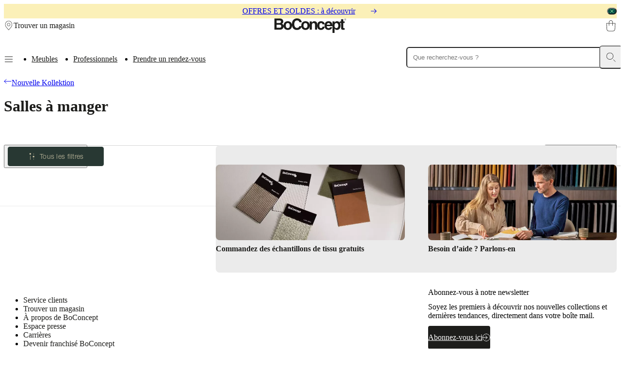

--- FILE ---
content_type: text/html; charset=utf-8
request_url: https://www.boconcept.com/fr-ca/shop/new-kollektion/salles-a-manger/toiles/
body_size: 46105
content:
<!DOCTYPE html><html lang="fr-ca" class="fonthelveticaneue_debe8eb7-module__pfomfW__variable fontbaskerville_ce6f303d-module__iX_pxG__variable"><head><meta charSet="utf-8"/><meta name="viewport" content="width=device-width, initial-scale=1"/><link rel="preload" href="/_next/static/media/BaskervilleMTW05_Regular-s.p.37bf153d.woff2" as="font" crossorigin="" type="font/woff2"/><link rel="preload" href="/_next/static/media/HelveticaNeueLTPro_Bd-s.p.025113a3.woff2" as="font" crossorigin="" type="font/woff2"/><link rel="preload" href="/_next/static/media/HelveticaNeueLTW05_45Light-s.p.83507205.woff2" as="font" crossorigin="" type="font/woff2"/><link rel="preload" href="/_next/static/media/HelveticaNeueLTW05_55Roman-s.p.8fd9f4ba.woff2" as="font" crossorigin="" type="font/woff2"/><link rel="preload" href="/_next/static/media/HelveticaNeueLTW05_65Medium-s.p.22cb27cf.woff2" as="font" crossorigin="" type="font/woff2"/><link rel="stylesheet" href="/_next/static/chunks/fd19de22ef28cf11.css" data-precedence="next"/><link rel="stylesheet" href="/_next/static/chunks/cebf5b951c874284.css" data-precedence="next"/><link rel="stylesheet" href="/_next/static/chunks/e8b32210a4ff3335.css" data-precedence="next"/><link rel="stylesheet" href="/_next/static/chunks/987dd9de76c5ed4f.css" data-precedence="next"/><link rel="stylesheet" href="/_next/static/chunks/098bb14b2657387b.css" data-precedence="next"/><link rel="stylesheet" href="/_next/static/chunks/294ee54b48a26ef9.css" data-precedence="next"/><link rel="stylesheet" href="/_next/static/chunks/2a087afe7b16b4e3.css" data-precedence="next"/><link rel="stylesheet" href="/_next/static/chunks/65406230019502fc.css" data-precedence="next"/><link rel="preload" as="script" fetchPriority="low" href="/_next/static/chunks/e2841abd27d3dce0.js"/><script src="/_next/static/chunks/b38d45e298ffb5f6.js" async=""></script><script src="/_next/static/chunks/3af9c473929da3b7.js" async=""></script><script src="/_next/static/chunks/23300df487b06ac2.js" async=""></script><script src="/_next/static/chunks/0ffb8e0020b27b6b.js" async=""></script><script src="/_next/static/chunks/turbopack-43ba68eaba362aa2.js" async=""></script><script src="/_next/static/chunks/35c55d7a31d97482.js" async=""></script><script src="/_next/static/chunks/56a4eb4b762b0eba.js" async=""></script><script src="/_next/static/chunks/8c7c5fe0c61a3386.js" async=""></script><script src="/_next/static/chunks/b082cf3f8e8999b2.js" async=""></script><script src="/_next/static/chunks/f30577fc177cb9b8.js" async=""></script><script src="/_next/static/chunks/d3b1b3d793ee5f8a.js" async=""></script><script src="/_next/static/chunks/55f395a38134c0d0.js" async=""></script><script src="/_next/static/chunks/5330673b7fcb2129.js" async=""></script><script src="/_next/static/chunks/a87860fa0c1b9493.js" async=""></script><script src="/_next/static/chunks/894c2e65b45a5c57.js" async=""></script><script src="/_next/static/chunks/bf503dc46021d2cd.js" async=""></script><script src="/_next/static/chunks/6add8b9d62a5ed93.js" async=""></script><script src="/_next/static/chunks/64563ac738382434.js" async=""></script><script src="/_next/static/chunks/199935054f430916.js" async=""></script><script src="/_next/static/chunks/f5067a2911863836.js" async=""></script><script src="/_next/static/chunks/06c25484a6d078ec.js" async=""></script><script src="/_next/static/chunks/f48bd9cb9f0f9889.js" async=""></script><script src="/_next/static/chunks/65ad479c9d50cfe2.js" async=""></script><script src="/_next/static/chunks/a9470313efb648a3.js" async=""></script><script src="/_next/static/chunks/5ced7567ede11595.js" async=""></script><script src="/_next/static/chunks/3d6ad74071e7514d.js" async=""></script><script src="/_next/static/chunks/7cb0f955e876b5b3.js" async=""></script><script src="/_next/static/chunks/9801328c4dd47552.js" async=""></script><script src="/_next/static/chunks/c0d48e32f89cd1b8.js" async=""></script><script src="/_next/static/chunks/61be19baad658a8d.js" async=""></script><script src="/_next/static/chunks/491c00d2c830de13.js" async=""></script><script src="/_next/static/chunks/90b0b4e4c7144652.js" async=""></script><script src="/_next/static/chunks/5845cacc2a36e640.js" async=""></script><script src="/_next/static/chunks/0b1017daaa178125.js" async=""></script><script src="/_next/static/chunks/b85b8efc14c975f4.js" async=""></script><script src="/_next/static/chunks/5d01d41fceceb5f3.js" async=""></script><script src="/_next/static/chunks/635d94076136306a.js" async=""></script><script src="/_next/static/chunks/3ede21bdf5f819a9.js" async=""></script><script src="/_next/static/chunks/ee6bb92d399f6c56.js" async=""></script><script src="/_next/static/chunks/22fd3175d7ec947b.js" async=""></script><script src="/_next/static/chunks/2d8a388239f29619.js" async=""></script><script src="/_next/static/chunks/cb89074e5f08a90c.js" async=""></script><script src="/_next/static/chunks/cda3f2fd3b4e0183.js" async=""></script><script src="/_next/static/chunks/d1d7a781df2d22e6.js" async=""></script><link rel="preload" href="https://policy.app.cookieinformation.com/uc.js" as="script"/><meta name="next-size-adjust" content=""/><title>Nouvelle Kollektion | Salles à manger | BoConcept - Toiles | BoConcept</title><meta name="description" content="Dînez avec style, grâce à nos meubles de la Nouvelle Kollektion pour salles à manger. Alliant simplicité, minimalisme et fonctionnalité, nos nouvelles tables et chaises de salles à manger sont résolument tendance."/><link rel="manifest" href="/manifest.webmanifest"/><meta name="robots" content="index, follow"/><link rel="canonical" href="https://www.boconcept.com/fr-ca/new-kollektion/salles-a-manger/toiles/"/><link rel="alternate" hrefLang="es-AR" href="https://www.boconcept.com/es-ar/shop/new-kollektion/comedores/"/><link rel="alternate" hrefLang="en-AU" href="https://www.boconcept.com/en-au/shop/new-kollektion/dining-rooms/"/><link rel="alternate" hrefLang="de-AT" href="https://www.boconcept.com/de-at/shop/new-kollektion/esszimmer/"/><link rel="alternate" hrefLang="en-BH" href="https://www.boconcept.com/en-bh/shop/new-kollektion/dining-rooms/"/><link rel="alternate" hrefLang="fr-BE" href="https://www.boconcept.com/fr-be/shop/new-kollektion/salles-a-manger/"/><link rel="alternate" hrefLang="nl-BE" href="https://www.boconcept.com/nl-be/shop/new-kollektion/eetkamers/"/><link rel="alternate" hrefLang="en-CA" href="https://www.boconcept.com/en-ca/shop/new-kollektion/dining-rooms/"/><link rel="alternate" hrefLang="fr-CA" href="https://www.boconcept.com/fr-ca/shop/new-kollektion/salles-a-manger/"/><link rel="alternate" hrefLang="es-CL" href="https://www.boconcept.com/es-cl/shop/new-kollektion/comedores/"/><link rel="alternate" hrefLang="zh-CN" href="https://www.boconcept.com/zh-cn/shop/%E5%85%A8%E6%96%B0%E7%B3%BB%E5%88%97/%E9%A4%90%E5%8E%85/"/><link rel="alternate" hrefLang="es-CO" href="https://www.boconcept.com/es-co/shop/new-kollektion/comedores/"/><link rel="alternate" hrefLang="es-CR" href="https://www.boconcept.com/es-cr/shop/new-kollektion/comedores/"/><link rel="alternate" hrefLang="en-HR" href="https://www.boconcept.com/en-hr/shop/new-kollektion/dining-rooms/"/><link rel="alternate" hrefLang="en-CY" href="https://www.boconcept.com/en-cy/shop/new-kollektion/dining-rooms/"/><link rel="alternate" hrefLang="cs-CZ" href="https://www.boconcept.com/cs-cz/shop/nova-kollektion/jidelny/"/><link rel="alternate" hrefLang="da-DK" href="https://www.boconcept.com/da-dk/shop/ny-kollektion/spisestuer/"/><link rel="alternate" hrefLang="es-EC" href="https://www.boconcept.com/es-ec/shop/new-kollektion/comedores/"/><link rel="alternate" hrefLang="en-EE" href="https://www.boconcept.com/en-ee/shop/new-kollektion/dining-rooms/"/><link rel="alternate" hrefLang="fi-FI" href="https://www.boconcept.com/fi-fi/shop/uusi-kollektion/ruokailutilat/"/><link rel="alternate" hrefLang="fr-FR" href="https://www.boconcept.com/fr-fr/shop/new-kollektion/salles-a-manger/"/><link rel="alternate" hrefLang="de-DE" href="https://www.boconcept.com/de-de/shop/neue-kollektion/esszimmer/"/><link rel="alternate" hrefLang="el-GR" href="https://www.boconcept.com/el-gr/shop/new-kollektion/%CF%84%CF%81%CE%B1%CF%80%CE%B5%CE%B6%CE%B1%CF%81%CE%AF%CE%B5%CF%82/"/><link rel="alternate" hrefLang="en-HK" href="https://www.boconcept.com/en-hk/shop/new-kollektion/dining-rooms/"/><link rel="alternate" hrefLang="hu-HU" href="https://www.boconcept.com/hu-hu/shop/uj-kollektion/etkezok/"/><link rel="alternate" hrefLang="en-IN" href="https://www.boconcept.com/en-in/shop/new-kollektion/dining-rooms/"/><link rel="alternate" hrefLang="en-ID" href="https://www.boconcept.com/en-id/shop/new-kollektion/dining-rooms/"/><link rel="alternate" hrefLang="en-IE" href="https://www.boconcept.com/en-ie/shop/new-kollektion/dining-rooms/"/><link rel="alternate" hrefLang="en-IT" href="https://www.boconcept.com/en-it/shop/new-kollektion/dining-rooms/"/><link rel="alternate" hrefLang="fr-CI" href="https://www.boconcept.com/fr-ci/shop/new-kollektion/salles-a-manger/"/><link rel="alternate" hrefLang="ja-JP" href="https://www.boconcept.com/ja-jp/shop/new-kollektion/%E3%83%80%E3%82%A4%E3%83%8B%E3%83%B3%E3%82%B0%E3%83%AB%E3%83%BC%E3%83%A0/"/><link rel="alternate" hrefLang="en-KE" href="https://www.boconcept.com/en-ke/shop/new-kollektion/dining-rooms/"/><link rel="alternate" hrefLang="en-LV" href="https://www.boconcept.com/en-lv/shop/new-kollektion/dining-rooms/"/><link rel="alternate" hrefLang="en-LB" href="https://www.boconcept.com/en-lb/shop/new-kollektion/dining-rooms/"/><link rel="alternate" hrefLang="en-LT" href="https://www.boconcept.com/en-lt/shop/new-kollektion/dining-rooms/"/><link rel="alternate" hrefLang="fr-LU" href="https://www.boconcept.com/fr-lu/shop/new-kollektion/salles-a-manger/"/><link rel="alternate" hrefLang="en-MY" href="https://www.boconcept.com/en-my/shop/new-kollektion/dining-rooms/"/><link rel="alternate" hrefLang="en-MT" href="https://www.boconcept.com/en-mt/shop/new-kollektion/dining-rooms/"/><link rel="alternate" hrefLang="es-MX" href="https://www.boconcept.com/es-mx/shop/new-kollektion/comedores/"/><link rel="alternate" hrefLang="nl-NL" href="https://www.boconcept.com/nl-nl/shop/new-kollektion/eetkamers/"/><link rel="alternate" hrefLang="en-NZ" href="https://www.boconcept.com/en-nz/shop/new-kollektion/dining-rooms/"/><link rel="alternate" hrefLang="en-NG" href="https://www.boconcept.com/en-ng/shop/new-kollektion/dining-rooms/"/><link rel="alternate" hrefLang="no-NO" href="https://www.boconcept.com/no-no/shop/new-kollektion/spisestuer/"/><link rel="alternate" hrefLang="es-PA" href="https://www.boconcept.com/es-pa/shop/new-kollektion/comedores/"/><link rel="alternate" hrefLang="es-PE" href="https://www.boconcept.com/es-pe/shop/new-kollektion/comedores/"/><link rel="alternate" hrefLang="en-PH" href="https://www.boconcept.com/en-ph/shop/new-kollektion/dining-rooms/"/><link rel="alternate" hrefLang="pl-PL" href="https://www.boconcept.com/pl-pl/shop/new-kollektion/jadalnie/"/><link rel="alternate" hrefLang="pt-PT" href="https://www.boconcept.com/pt-pt/shop/nova-kollektion/salas-de-jantar/"/><link rel="alternate" hrefLang="en-QA" href="https://www.boconcept.com/en-qa/shop/new-kollektion/dining-rooms/"/><link rel="alternate" hrefLang="en-RO" href="https://www.boconcept.com/en-ro/shop/new-kollektion/dining-rooms/"/><link rel="alternate" hrefLang="en-SA" href="https://www.boconcept.com/en-sa/shop/new-kollektion/dining-rooms/"/><link rel="alternate" hrefLang="en-SG" href="https://www.boconcept.com/en-sg/shop/new-kollektion/dining-rooms/"/><link rel="alternate" hrefLang="sk-SK" href="https://www.boconcept.com/sk-sk/shop/nova-kollektion/jedalne/"/><link rel="alternate" hrefLang="en-ZA" href="https://www.boconcept.com/en-za/shop/new-kollektion/dining-rooms/"/><link rel="alternate" hrefLang="en-KR" href="https://www.boconcept.com/en-kr/shop/new-kollektion/dining-rooms/"/><link rel="alternate" hrefLang="en-ES" href="https://www.boconcept.com/en-es/shop/new-kollektion/dining-rooms/"/><link rel="alternate" hrefLang="es-ES" href="https://www.boconcept.com/es-es/shop/new-kollektion/comedores/"/><link rel="alternate" hrefLang="sv-SE" href="https://www.boconcept.com/sv-se/shop/ny-kollektion/matrum/"/><link rel="alternate" hrefLang="de-CH" href="https://www.boconcept.com/de-ch/shop/new-kollektion/esszimmer/"/><link rel="alternate" hrefLang="zh-TW" href="https://www.boconcept.com/zh-tw/shop/new-kollektion/%E9%A4%90%E5%BB%B3/"/><link rel="alternate" hrefLang="en-TH" href="https://www.boconcept.com/en-th/shop/new-kollektion/dining-rooms/"/><link rel="alternate" hrefLang="uk-UA" href="https://www.boconcept.com/uk-ua/shop/new-kollektion/dining-rooms/"/><link rel="alternate" hrefLang="en-AE" href="https://www.boconcept.com/en-ae/shop/new-kollektion/dining-rooms/"/><link rel="alternate" hrefLang="en-GB" href="https://www.boconcept.com/en-gb/shop/new-kollektion/dining-rooms/"/><link rel="alternate" hrefLang="en-US" href="https://www.boconcept.com/en-us/shop/new-kollektion/dining-rooms/"/><link rel="alternate" hrefLang="es-UY" href="https://www.boconcept.com/es-uy/shop/new-kollektion/comedores/"/><link rel="alternate" hrefLang="es-VE" href="https://www.boconcept.com/es-ve/shop/new-kollektion/comedores/"/><link rel="alternate" hrefLang="en-VN" href="https://www.boconcept.com/en-vn/shop/new-kollektion/dining-rooms/"/><meta name="format-detection" content="telephone=no, date=no, address=no, email=no, url=no"/><meta property="og:title" content="Nouvelle Kollektion | Salles à manger | BoConcept - Toiles | BoConcept"/><meta property="og:description" content="Dînez avec style, grâce à nos meubles de la Nouvelle Kollektion pour salles à manger. Alliant simplicité, minimalisme et fonctionnalité, nos nouvelles tables et chaises de salles à manger sont résolument tendance."/><meta property="og:url" content="https://www.boconcept.com/fr-ca/new-kollektion/salles-a-manger/toiles/"/><meta property="og:site_name" content="BoConcept"/><meta property="og:locale" content="fr_CA"/><meta property="og:type" content="website"/><meta name="twitter:card" content="summary"/><meta name="twitter:title" content="Nouvelle Kollektion | Salles à manger | BoConcept - Toiles | BoConcept"/><meta name="twitter:description" content="Dînez avec style, grâce à nos meubles de la Nouvelle Kollektion pour salles à manger. Alliant simplicité, minimalisme et fonctionnalité, nos nouvelles tables et chaises de salles à manger sont résolument tendance."/><link rel="icon" href="/favicon.ico?favicon.a8e2035d.ico" sizes="48x48" type="image/x-icon"/><link rel="icon" href="/icon.png?icon.96d48c9b.png" sizes="192x192" type="image/png"/><script>(self.__next_s=self.__next_s||[]).push([0,{"children":"\n                window.dataLayer = window.dataLayer || [];\n                function gtag() { dataLayer.push(arguments); }\n                // Set default consent to 'denied' as a placeholder\n                // Determine actual values based on customer's own requirements\n                gtag('consent', 'default', {\n                'ad_storage': 'denied',\n                'ad_user_data': 'denied',\n                'ad_personalization': 'denied',\n                'analytics_storage': 'denied',\n                'wait_for_update': 15000\n                });\n                gtag('set', 'ads_data_redaction', true);\n                gtag('set', 'url_passthrough', true);\n              ","id":"gtm-setup"}])</script><script>(self.__next_s=self.__next_s||[]).push(["https://policy.app.cookieinformation.com/uc.js",{"data-culture":"FR","data-gcm-version":"2.0","type":"text/javascript","id":"CookieConsent"}])</script><script>(self.__next_s=self.__next_s||[]).push([0,{"children":"\n              (function(w,d,s,l,i){w[l]=w[l]||[];w[l].push({'gtm.start':\n              new Date().getTime(),event:'gtm.js'});var f=d.getElementsByTagName(s)[0],\n              j=d.createElement(s),dl=l!='dataLayer'?'&l='+l:'';j.async=true;j.src=\n              'https://sgtm.boconcept.com/gtm.js?id='+i+dl;f.parentNode.insertBefore(j,f);\n              })(window,document,'script','dataLayer','GTM-MS7VVS4H');\n            ","id":"gtm-header-script"}])</script><script src="/_next/static/chunks/a6dad97d9634a72d.js" noModule=""></script></head><body class="body"><div hidden=""><!--$--><!--/$--></div><noscript><iframe src="https://sgtm.boconcept.com/ns.html?id=GTM-MS7VVS4H" height="0" width="0" style="display:none;visibility:hidden"></iframe></noscript><header class="Snackbar-module__n6bhuq__snackbarHeader Snackbar-module__n6bhuq__clickable Snackbar-module__n6bhuq__confirmation snackbar" style="--snackbar-color:rgba(0, 0, 0, 1);--snackbar-background:#FBF0B8"><div class="Snackbar-module__n6bhuq__snackbarContainer"><div></div><div><a title="OFFRES ET SOLDES : à découvrir" class="typography-module__1d7rZW__bodyTextSm Snackbar-module__n6bhuq__snackbarText" href="/fr-ca/offres/">OFFRES ET SOLDES : à découvrir<svg viewBox="0 0 16 16" xmlns="http://www.w3.org/2000/svg" role="presentation" class="Icon-module__Dy3fXa__icon Icon-module__Dy3fXa__size-16 Snackbar-module__n6bhuq__linkIcon Snackbar-module__n6bhuq__hideIcon"><path fill="currentColor" fill-rule="evenodd" clip-rule="evenodd" d="M7.287 3.38a.5.5 0 1 0-.707.707L9.993 7.5H0a.5.5 0 1 0 0 1h9.993L6.58 11.913a.5.5 0 1 0 .707.707l4.267-4.266a.5.5 0 0 0 0-.707L7.287 3.38Z"></path></svg></a></div><div><button type="button" class="Snackbar-module__n6bhuq__closeIcon"><svg xmlns="http://www.w3.org/2000/svg" fill="none" stroke="currentColor" stroke-linecap="round" viewBox="0 0 30 30" role="presentation" class="Icon-module__Dy3fXa__icon Icon-module__Dy3fXa__strokeIcon Icon-module__Dy3fXa__size-8"><path d="M26.2 3.8 3.8 26.2"></path><path d="M3.8 3.8 26.2 26.2"></path></svg></button></div></div></header><div class="layout-module__MVECpa__header" id="header"><header class="ExpandedHeader-module__LknhqW__header"><div class="ExpandedHeader-module__LknhqW__startGroup"><button aria-label="Menu" class="MenuOpener-module__sJ3NuG__button ExpandedHeader-module__LknhqW__smOnly"><svg xmlns="http://www.w3.org/2000/svg" viewBox="0 0 20 20" role="presentation" class="MenuOpener-module__sJ3NuG__icon"><path d="M1.83 15.67c0-.28.23-.5.5-.5h15.34a.5.5 0 1 1 0 1H2.33a.5.5 0 0 1-.5-.5z"></path><path d="M1.83 10.33c0-.27.23-.5.5-.5h15.34a.5.5 0 0 1 0 1H2.33a.5.5 0 0 1-.5-.5z"></path><path d="M2.33 4.5a.5.5 0 0 0 0 1h15.34a.5.5 0 0 0 0-1z"></path></svg></button><a class="typography-module__1d7rZW__buttonTextMd HeaderLink-module__1LoBSG__link" href="/fr-ca/magasins/"><svg xmlns="http://www.w3.org/2000/svg" fill="currentColor" viewBox="0 0 30 30" role="presentation" class="HeaderLink-module__1LoBSG__icon"><path d="M14.4432 1.26108c-2.4841.11362-4.80547 1.08865-6.25396 2.5429l-.0007.0007-.06151.06151C3.7947 8.19852 4.01328 14.6721 8.15637 19.6757l6.69073 7.8544 6.6901-7.8536c.0005-.0006.001-.0011.0015-.0017 4.0783-4.8776 4.3617-11.4715-.0292-15.86632-2.0043-1.91768-4.5929-2.66053-7.0663-2.5474Zm7.7696 1.83649c4.8312 4.83116 4.4375 12.02433.0915 17.22053l-.0029.0034-7.0737 8.3039c-.095.1115-.2341.1757-.3806.1757s-.2856-.0642-.3806-.1757l-7.07365-8.3039-.00446-.0052h.00003c-4.40472-5.3174-4.73889-12.38683.0315-17.15722l.06081-.06081C9.13233 1.44012 11.704.385321 14.3975.262125c2.6931-.123174 5.5541.682986 7.7839 2.805305l.0006-.00061m.0308.03075-.0231-.02306.0231.02306Zm-.0231-.02306-.0057-.00577.0057.00577Zm-.0057-.00577-.0009-.00084.0009.00084Zm-.0009-.00084-.0006-.0006.0006.0006Zm-.0006-.0006-.0002-.00021.0002.00021Zm-.0002-.00021-.0001-.00009.0001.00009Zm-.0001-.00009v-.00006.00006Zm0-.00006-.0001-.00009.0001.00009Zm-.0001-.00009v-.00002.00002Zm-7.3349 4.66102c-2.1902 0-3.9656 1.77547-3.9656 3.96563 0 2.1901 1.7754 3.9656 3.9656 3.9656 2.1901 0 3.9656-1.7755 3.9656-3.9656 0-2.19016-1.7755-3.96563-3.9656-3.96563ZM9.88155 11.6935c0-2.74244 2.22315-4.96563 4.96565-4.96563 2.7424 0 4.9656 2.22319 4.9656 4.96563 0 2.7424-2.2232 4.9656-4.9656 4.9656-2.7425 0-4.96565-2.2232-4.96565-4.9656Z"></path></svg><span class="HeaderLink-module__1LoBSG__label" style="--draw-underline-duration:0ms">Trouver un magasin</span></a></div><a aria-label="Logo BoConcept, aller à la page d’accueil" class="typography-module__1d7rZW__buttonTextMd HeaderLink-module__1LoBSG__link ExpandedHeader-module__LknhqW__logo" href="/fr-ca/"><svg xmlns="http://www.w3.org/2000/svg" viewBox="0 0 148.415 29.97" fill="currentColor" role="presentation" class="HeaderLink-module__1LoBSG__icon"><path d="M46.635 0c-3.02 0-5.6 1.04-7.46 3.01-1.99 2.105-3.04 5.195-3.04 8.935 0 .23 0 .455.01.68-.86-4.66-4.526-6.814-8.536-6.814-4.585 0-8.724 2.818-8.724 8.978v.23c-.3-1.73-1.23-3.284-3.44-4.109.96-.48 2.825-1.41 2.825-4.715 0-2.375-1.445-5.9-7.09-5.9H0v23.03h9.75c4.715 0 5.964-.8 7.28-2.085 1.21-1.175 1.975-2.89 1.99-4.7.71 4.944 4.475 7.235 8.605 7.235 4.585 0 8.725-2.825 8.725-8.98v-.1c.41 2.72 1.46 4.95 3.09 6.54 1.82 1.774 4.29 2.67 7.15 2.595 5.245 0 8.15-3.004 9.295-6.11 1.1 4.13 4.58 6.055 8.36 6.055 4.36 0 8.314-2.554 8.694-8.1v7.65h4.49v-9.786c0-2.6 1.542-3.943 3.532-3.943 2.855 0 2.92 2.119 2.92 3.369v10.36h4.488v-7.2c.23 3.47 1.941 7.65 7.861 7.65s7.57-4.7 7.78-6.55c.875 4.865 4.16 6.55 8.27 6.55 2.92 0 5.87-1.34 7.24-5.45h-4.62c-.36 1.26-1.37 1.86-2.62 1.86-3.626 0-3.88-2.884-4.01-4.17h11.695v13.956h4.49v-8.82h.065c.545.93 1.67 2.628 4.81 2.628 5.07 0 7.455-4.489 7.455-9.174 0-2.03-.425-3.7-1.135-5.02h2.27v10.25c0 2.216.705 3.69 4.59 3.69h.576c.705 0 1.41-.03 2.12-.064v-3.4c-.32.03-.646.064-.93.064-1.826 0-1.862-.386-1.862-1.38v-9.16h2.791l-.006-.015V6.25h-2.789V1.635h-4.49v4.62h-2.824V8.69c-1.4-1.93-3.511-2.884-5.666-2.884-3.015 0-4.265 1.57-5.1 2.92h-.064v-2.47h-4.301v8.32c-.245-7.25-4.734-8.764-8.004-8.764-5.53 0-7.357 3.6-7.932 6.304-.53-5.12-4.86-6.304-7.51-6.304-5.41 0-7.865 3.464-8.15 8.439v-2.73c0-3.755-2.598-5.71-5.933-5.71S77.91 7.736 77.3 8.76h-.067v-2.5h-4.298v7.65c-.38-5.545-4.33-8.1-8.696-8.1-4.585 0-8.724 2.82-8.724 8.98 0 .41.02.805.054 1.185h-4.08l-.015.035c-.805 2.505-2.11 3.49-4.805 3.63-1.41.01-2.59-.45-3.516-1.37-1.33-1.325-2.064-3.55-2.064-6.264 0-7.255 4.27-7.82 5.58-7.82 3.895 0 4.605 2.504 4.98 3.85l.01.038h4.846v-.058C56.29 5.24 53.955 0 46.635 0zm99.804.27a1.975 1.975 0 1 0 .002 3.95 1.975 1.975 0 0 0-.002-3.95zm0 .265a1.71 1.71 0 1 1 0 3.42 1.71 1.71 0 0 1 0-3.42zm-.74.6v2.21h.272V2.33h.5l.629 1.016h.326l-.006-.006-.664-1.016c.39-.01.693-.168.693-.603 0-.365-.2-.586-.785-.586h-.965zm.276.2h.63c.27 0 .55.04.55.386 0 .447-.454.395-.764.394h-.416v-.78zM4.625 4.266h5.516c2.18 0 3.529.574 3.529 2.47 0 1.894-1.51 2.835-3.4 2.835H4.625V4.266zm107.27 5.29c1.445 0 3.204.77 3.464 3.53H108.4c.255-2.244 1.38-3.53 3.495-3.53zm16.185.015c2.855 0 4.084 2.645 4.084 5.34 0 2.02-1.068 5.164-3.953 5.164-2.855 0-3.945-2.375-3.945-4.91 0-2.725.74-5.594 3.814-5.594zm-100.455.02c3.465 0 4.105 3.015 4.105 5.195s-.64 5.195-4.105 5.195c-3.465 0-4.105-3.015-4.105-5.195s.64-5.195 4.105-5.195zm36.62 0c3.464 0 4.105 3.015 4.105 5.195s-.646 5.195-4.106 5.195c-3.465 0-4.103-3.015-4.103-5.195s.638-5.195 4.103-5.195zm32.27 0c2.086-.13 2.79 1.635 2.985 2.76h4.48c-.16.85-.2 1.596-.2 2.086 0 .98.075 1.859.21 2.664h-4.52c-.001.802-.773 2.98-3.05 2.98-3.4 0-3.465-3.69-3.465-5.55 0-2.116.736-4.94 3.56-4.94zm-91.89 3.5h6.125c1.73 0 3.465.86 3.465 2.88 0 2.34-1.35 3.37-3.69 3.37h-5.9v-6.25z"></path></svg></a><a aria-label="Panier, aucun article" class="ShoppingBag-module__wC9z2a__link ExpandedHeader-module__LknhqW__shoppingBag" href="/fr-ca/cart/"><svg xmlns="http://www.w3.org/2000/svg" fill="currentColor" viewBox="0 0 30 30" role="presentation" class="ShoppingBag-module__wC9z2a__icon"><path d="M10.7267 6.46033c0-2.31454 1.8958-4.21033 4.2103-4.21033 2.3146 0 4.2103 1.89579 4.2103 4.21033v1.85499h-8.4206V6.46033ZM9.72669 9.31532v5.38808c0 .2761.22386.5.50001.5.2761 0 .5-.2239.5-.5V9.31532h8.4206v5.38808c0 .2761.2239.5.5.5.2762 0 .5-.2239.5-.5V9.31532h5.4457l-.9101 15.07278-.0003.0064c-.105 2.2034-1.943 3.9397-4.1521 3.9397H9.34352c-2.21707 0-4.10635-1.7443-4.21088-3.9397l-.00025-.0045L4.2791 9.31532h5.44759Zm0-1V6.46033C9.72669 3.5935 12.0702 1.25 14.937 1.25c2.8668 0 5.2103 2.3435 5.2103 5.21033v1.85499h5.9768c.1378 0 .2695.0569.364.15727.0945.10036.1434.23527.1351.37286l-.9419 15.59995c-.1323 2.7409-2.415 4.8888-5.1508 4.8888H9.34352c-2.72802 0-5.07748-2.1405-5.20966-4.8898L3.2508 8.84358c-.00777-.1373.04135-.27173.13579-.37168.09445-.09995.2259-.15658.36341-.15658h5.97669Z" fill-rule="evenodd"></path></svg></a><nav class="ExpandedHeader-module__LknhqW__navGroup"><button aria-label="Menu" class="MenuOpener-module__sJ3NuG__button ExpandedHeader-module__LknhqW__mdOnly"><svg xmlns="http://www.w3.org/2000/svg" viewBox="0 0 20 20" role="presentation" class="MenuOpener-module__sJ3NuG__icon"><path d="M1.83 15.67c0-.28.23-.5.5-.5h15.34a.5.5 0 1 1 0 1H2.33a.5.5 0 0 1-.5-.5z"></path><path d="M1.83 10.33c0-.27.23-.5.5-.5h15.34a.5.5 0 0 1 0 1H2.33a.5.5 0 0 1-.5-.5z"></path><path d="M2.33 4.5a.5.5 0 0 0 0 1h15.34a.5.5 0 0 0 0-1z"></path></svg></button><ul class="PromotedLinks-module__PLL_Yq__list ExpandedHeader-module__LknhqW__promotedItems ExpandedHeader-module__LknhqW__mdOnly"><li class="PromotedLinks-module__PLL_Yq__listItem"><a class="PromotedLink-module__iz11ga__link" url="/fr-ca/shop" title="Meubles" schema="link" href="/fr-ca/shop/"><span class="PromotedLink-module__iz11ga__linkLabel" style="--draw-underline-duration:0ms">Meubles</span></a></li><li class="PromotedLinks-module__PLL_Yq__listItem"><a class="PromotedLink-module__iz11ga__link" url="/fr-ca/professionals" title="Professionnels" schema="link" href="/fr-ca/professionals/"><span class="PromotedLink-module__iz11ga__linkLabel" style="--draw-underline-duration:0ms">Professionnels</span></a></li><li class="PromotedLinks-module__PLL_Yq__listItem"><a class="PromotedLink-module__iz11ga__link" url="/fr-ca/service-de-decoration-d-interieur" title="Prendre un rendez-vous" schema="link" href="/fr-ca/service-de-decoration-d-interieur/"><span class="PromotedLink-module__iz11ga__linkLabel" style="--draw-underline-duration:0ms">Prendre un rendez-vous</span></a></li></ul></nav><div class="Backdrop-module__3xrFuW__backdrop ExpandedHeader-module__LknhqW__search" role="presentation" style="background-color:rgba(0, 0, 0, 0);position:static;display:block"><div class="SearchDialog-module__c4ER7G__dialog" tabindex="-1"><form class="SearchDialog-module__c4ER7G__searchField SearchField-module__BPNiEW__form SearchField-module__BPNiEW__animate" role="search" style="--draw-underline-duration:0ms"><input aria-autocomplete="list" aria-controls="_R_1cd9fjivb_" aria-expanded="false" aria-haspopup="dialog" aria-label="Que recherchez-vous ?" class="SearchField-module__BPNiEW__input" inputMode="search" placeholder="Que recherchez-vous ?" role="combobox" value=""/><button aria-label="Effacer la recherche" class="SearchField-module__BPNiEW__clearButton" type="button" style="visibility:hidden"><svg xmlns="http://www.w3.org/2000/svg" fill="currentColor" viewBox="0 0 30 30" role="presentation" class="SearchField-module__BPNiEW__smallIcon"><path d="M1.5 14.752C1.5 7.295 7.545 1.25 15.002 1.25c7.456 0 13.501 6.045 13.501 13.502 0 7.456-6.045 13.501-13.501 13.501-7.457 0-13.502-6.045-13.502-13.501ZM15.002.25C6.992.25.5 6.743.5 14.752s6.493 14.501 14.502 14.501 14.501-6.492 14.501-14.501C29.503 6.742 23.011.25 15.002.25ZM9.169 8.919a.5.5 0 0 1 .707 0l5.126 5.125 5.125-5.125a.5.5 0 1 1 .707.707l-5.125 5.126 5.125 5.125a.5.5 0 0 1-.707.707l-5.125-5.125-5.126 5.125a.5.5 0 1 1-.707-.707l5.125-5.125L9.17 9.625a.5.5 0 0 1 0-.707Z"></path></svg></button><button aria-label="Recherche" class="SearchField-module__BPNiEW__searchButton"><svg xmlns="http://www.w3.org/2000/svg" fill="currentColor" viewBox="0 0 30 30" role="presentation" class="SearchField-module__BPNiEW__largeIcon"><path d="M2.25 11.9c0-5.32955 4.32045-9.65 9.65-9.65 5.3295 0 9.65 4.32045 9.65 9.65 0 5.3295-4.3205 9.65-9.65 9.65-5.32955 0-9.65-4.3205-9.65-9.65ZM11.9 1.25C6.01817 1.25 1.25 6.01817 1.25 11.9c0 5.8818 4.76817 10.65 10.65 10.65 5.8818 0 10.65-4.7682 10.65-10.65 0-5.88183-4.7682-10.65-10.65-10.65Zm11.4702 21.4131c-.1952-.1952-.5118-.1952-.7071 0-.1952.1953-.1952.5119 0 .7071l5.8 5.8c.1953.1953.5119.1953.7071 0 .1953-.1952.1953-.5118 0-.7071l-5.8-5.8Z"></path></svg></button></form><div aria-label="Résultats de la recherche" class="SearchDialog-module__c4ER7G__innerDialog" id="_R_1cd9fjivb_" role="dialog" style="display:none"><div aria-hidden="true" class="EdgeFocus-module__iP9YYa__edgeFocus" tabindex="0"></div></div></div></div></header></div><nav aria-hidden="true" class="SEOMenu-module__JGLwda__SEOMenu"><a tabindex="-1" href="/fr-ca/shop/">Meubles</a><a tabindex="-1" href="/fr-ca/shop/canapes/">Canapés</a><a tabindex="-1" href="/fr-ca/shop/chaises/">Chaises / Fauteuils</a><a tabindex="-1" href="/fr-ca/shop/tables/">Tables</a><a tabindex="-1" href="/fr-ca/shop/rangements/">Rangements</a><a tabindex="-1" href="/fr-ca/shop/lits/">Lits</a><a tabindex="-1" href="/fr-ca/shop/mobilier-d’exterieur/">Meubles d’extérieur</a><a tabindex="-1" href="/fr-ca/shop/luminaires/">Luminaires</a><a tabindex="-1" href="/fr-ca/shop/tapis/">Tapis</a><a tabindex="-1" href="/fr-ca/shop/accessoires/">Accessoires</a><a tabindex="-1" href="/fr-ca/decouvrir/">Collections</a><a tabindex="-1" href="/fr-ca/decouvrir/canapes/">Collections de canapés</a><a tabindex="-1" href="/fr-ca/decouvrir/tables/">Collections de tables</a><a tabindex="-1" href="/fr-ca/decouvrir/chaises/">Collections de chaises et fauteuils</a><a tabindex="-1" href="/fr-ca/decouvrir/fauteuils/">Collections de fauteuils</a><a tabindex="-1" href="/fr-ca/decouvrir/lits/">Beds collections</a><a tabindex="-1" href="/fr-ca/decouvrir/rangements/">Collections de rangements</a><a tabindex="-1" href="/fr-ca/decouvrir/accessoires/">Collections d’accessoires</a><a tabindex="-1" href="/fr-ca/decouvrir/tissus-et-cuirs/">Collection tissu et cuir</a><a tabindex="-1" href="/fr-ca/shop/mobilier-d-exposition/">Mobiliers d&#x27;exposition</a><a tabindex="-1" href="/fr-ca/pieces/">Pièces</a><a tabindex="-1" href="/fr-ca/pieces/sejours/">Séjours</a><a tabindex="-1" href="/fr-ca/pieces/salles-a-manger/">Salles à manger</a><a tabindex="-1" href="/fr-ca/pieces/chambres/">Chambres</a><a tabindex="-1" href="/fr-ca/pieces/amenagements-exterieurs/">Aménagements extérieurs</a><a tabindex="-1" href="/fr-ca/pieces/petits-espaces/">Petits espaces</a><a tabindex="-1" href="/fr-ca/pieces/bureaux/">Bureaux</a><a tabindex="-1" href="/fr-ca/inspiration/tendances/l’art-de-vivre-a-la-danoise/">BoConcept + Helena Christensen</a><a tabindex="-1" href="/fr-ca/inspiration/">Inspiration</a><a tabindex="-1" href="/fr-ca/service-clients/">Service clients</a><a tabindex="-1" href="/fr-ca/service-clients/contact/">Contact</a><a tabindex="-1" href="/fr-ca/service-clients/delai-de-livraison/">Délai de livraison</a><a tabindex="-1" href="/fr-ca/service-clients/entretien-du-produit/">Entretien des meubles</a><a tabindex="-1" href="/fr-ca/service-clients/instructions-d-assemblage/">Instructions d’assemblage</a><a tabindex="-1" href="/fr-ca/service-clients/garantie/">Garantie</a><a tabindex="-1" href="/fr-ca/service-clients/juridique/">Juridique</a><a tabindex="-1" href="/fr-ca/service-de-decoration-d-interieur/">Service de Décoration d&#x27;Intérieur</a><a tabindex="-1" href="/fr-ca/echantillons/">Commandez des échantillons gratuits</a><a tabindex="-1" href="/fr-ca/magasins/">Trouver un magasin</a><a tabindex="-1" href="/fr-ca/a-propos-de-boconcept/">À propos de BoConcept</a><a tabindex="-1" href="/fr-ca/a-propos-de-boconcept/valeurs/">Valeurs</a><a tabindex="-1" href="/fr-ca/a-propos-de-boconcept/responsabilite-de-l’entreprise/">Responsabilité de l’entreprise</a><a tabindex="-1" href="/fr-ca/a-propos-de-boconcept/l’histoire/">L’histoire</a><a tabindex="-1" href="/fr-ca/a-propos-de-boconcept/espace-presse/">Espace presse</a><a tabindex="-1" href="/fr-ca/a-propos-de-boconcept/savoir-faire-et-qualite/">Savoir-faire et qualité</a><a tabindex="-1" href="/fr-ca/a-propos-de-boconcept/our-designers/">Rencontre avec nos designers</a><a tabindex="-1" href="/fr-ca/a-propos-de-boconcept/personnalisation/">Personnalisation</a><a tabindex="-1" href="/fr-ca/carrieres/">Carrières</a><a tabindex="-1" href="/fr-ca/a-propos-de-boconcept/live-design/">Standards and certifications</a><a tabindex="-1" href="/fr-ca/a-propos-de-boconcept/declaration-d’accessibilite/">Déclaration d’accessibilité</a><a tabindex="-1" href="/fr-ca/franchise/">Devenir franchisé</a><a tabindex="-1" href="/fr-ca/professionals/">Professionals</a><a tabindex="-1" href="/fr-ca/professionals/trade-program/">Trade Program</a><a tabindex="-1" href="/fr-ca/professionals/projects/">Projects</a><a tabindex="-1" href="/fr-ca/inspiration/professionals/">Articles and news</a></nav><div class="Content-module__F9wK_a__toastWrapper"><div class="Content-module__F9wK_a__toast" id="floating-toast-wrapper"></div></div><main class="Content-module__F9wK_a__main" id="_R_5fiv5tpfjivb_"><header class="page-module__HMybEW__header ProductListHeader-module__4W5dwW__header"><a class="ProductListHeader-module__4W5dwW__backButton BackLink-module__IMwj_a__link" href="/fr-ca/shop/new-kollektion/"><svg xmlns="http://www.w3.org/2000/svg" fill="none" stroke="currentColor" viewBox="0 0 31 30" role="presentation" class="Icon-module__Dy3fXa__icon Icon-module__Dy3fXa__strokeIcon Icon-module__Dy3fXa__size-16 BackLink-module__IMwj_a__icon"><path d="M 9.6609951,23.061017 1.5999778,15 9.6609951,6.9389828 M 29,15 H 1.5999778" stroke-linecap="round" stroke-linejoin="round"></path></svg><span class="typography-module__1d7rZW__buttonTextMd">Nouvelle Kollektion</span></a><h1 class="typography-module__1d7rZW__optionalHeading1 ProductListHeader-module__4W5dwW__title ProductListHeader-module__4W5dwW__wide">Salles à manger</h1></header><div class="Container-module__VsVLVa__container"><div class=""><header class="FilterToolbar-module__w6dh0G__toolbar"><button class="FilterToolbar-module__w6dh0G__primaryFilters FilterToolbar-module__w6dh0G__sm FilterSelect-module__eKWI5a__button FilterSelect-module__eKWI5a__primary"><span class="FilterSelect-module__eKWI5a__innerButton"><svg xmlns="http://www.w3.org/2000/svg" viewBox="0 0 30 30" fill="none" role="img" class="FilterSelect-module__eKWI5a__icon"><path fill="currentColor" fill-rule="evenodd" d="M8.197 2a3.197 3.197 0 1 1 0 6.393 3.197 3.197 0 0 1 0-6.393Zm0 26.074a.5.5 0 0 1-.5-.5V12.656a.5.5 0 0 1 1 0v14.918a.5.5 0 0 1-.5.5Zm12.287-.5a.5.5 0 1 0 1 0V23.31a.5.5 0 0 0-1 0v4.263Zm.5-14.918a3.197 3.197 0 1 1 0 6.393 3.197 3.197 0 0 1 0-6.393Zm-.5-4.263a.5.5 0 0 0 1 0V3.066a.5.5 0 0 0-1 0v5.327Z" clip-rule="evenodd"></path></svg><span>Filtres</span></span></button><button class="FilterToolbar-module__w6dh0G__primaryFilters FilterToolbar-module__w6dh0G__md FilterSelect-module__eKWI5a__button FilterSelect-module__eKWI5a__primary"><span class="FilterSelect-module__eKWI5a__innerButton"><svg xmlns="http://www.w3.org/2000/svg" viewBox="0 0 30 30" fill="none" role="img" class="FilterSelect-module__eKWI5a__icon"><path fill="currentColor" fill-rule="evenodd" d="M8.197 2a3.197 3.197 0 1 1 0 6.393 3.197 3.197 0 0 1 0-6.393Zm0 26.074a.5.5 0 0 1-.5-.5V12.656a.5.5 0 0 1 1 0v14.918a.5.5 0 0 1-.5.5Zm12.287-.5a.5.5 0 1 0 1 0V23.31a.5.5 0 0 0-1 0v4.263Zm.5-14.918a3.197 3.197 0 1 1 0 6.393 3.197 3.197 0 0 1 0-6.393Zm-.5-4.263a.5.5 0 0 0 1 0V3.066a.5.5 0 0 0-1 0v5.327Z" clip-rule="evenodd"></path></svg><span>Tous les filtres</span></span></button><ol class="FilterShortcuts-module__e2levq__shortcuts FilterToolbar-module__w6dh0G__shortcuts"></ol><span class="FilterToolbar-module__w6dh0G__count FilterToolbar-module__w6dh0G__md">0 articles</span><button class="FilterToolbar-module__w6dh0G__sorting FilterSelect-module__eKWI5a__button"><span class="FilterSelect-module__eKWI5a__innerButton"><svg viewBox="0 0 30 30" xmlns="http://www.w3.org/2000/svg" fill="none" role="img" class="FilterSelect-module__eKWI5a__icon"><path fill-rule="evenodd" clip-rule="evenodd" d="M10.502 1.282a.5.5 0 0 1 .707 0l5.507 5.506a.5.5 0 1 1-.707.707l-4.653-4.653v11.994a.5.5 0 1 1-1 0V2.843L5.703 7.495a.5.5 0 0 1-.707-.707l5.506-5.506Zm14.684 21.39-4.653 4.652V15.33a.5.5 0 1 0-1 0v11.993L14.88 22.67a.5.5 0 0 0-.707.707l5.506 5.506a.5.5 0 0 0 .707 0l5.507-5.506a.5.5 0 1 0-.707-.707Z" fill="currentColor"></path></svg><span>Pertinence</span></span></button><span class="FilterToolbar-module__w6dh0G__count FilterToolbar-module__w6dh0G__sm">0 articles</span></header></div><ul class="ProductList-module__08gmFq__productList"></ul></div><script type="application/ld+json">{"@context":"https://schema.org","@type":"BreadcrumbList","itemListElement":[{"@type":"ListItem","item":"https://www.boconcept.com/fr-ca/shop","name":"Découvrir","position":1},{"@type":"ListItem","item":"https://www.boconcept.com/fr-ca/shop/new-kollektion","name":"Nouvelle Kollektion","position":2}]}</script></main><!--$--><!--/$--><footer class="Footer-module__HNFDWq__footer"><div class="Footer-module__HNFDWq__featuredPages"></div><div class="Footer-module__HNFDWq__CTAArea"><div class="FooterCTAs-module__o9In4W__footerCTAWrapper"><a class="Link-module__5nByxW__reset Text-module__AKf5La__linkSmall typography-module__1d7rZW__buttonTextSm" title="Commandez des échantillons de tissu gratuits" role="menuitem" href="/fr-ca/echantillons/"><div class="FooterCTAs-module__o9In4W__footerCTAImageWrapper"><img alt="Échantillons de tissus BoConcept sur un siège en cuir blanc." loading="lazy" decoding="async" data-nimg="fill" class="FooterCTAs-module__o9In4W__footerCTAImage" style="position:absolute;height:100%;width:100%;left:0;top:0;right:0;bottom:0;color:transparent" sizes="(max-width: 1024px) 50vw, 33vw" srcSet="https://cdn.media.amplience.net/i/boconcept/fea8fadd-ecd7-48cf-b2ce-b0cf00f2df3f?locale=*&amp;w=175&amp;fmt=auto&amp;upscale=false&amp;sm=c&amp;qlt=75&amp;%24auto-poi%24= 175w, https://cdn.media.amplience.net/i/boconcept/fea8fadd-ecd7-48cf-b2ce-b0cf00f2df3f?locale=*&amp;w=375&amp;fmt=auto&amp;upscale=false&amp;sm=c&amp;qlt=75&amp;%24auto-poi%24= 375w, https://cdn.media.amplience.net/i/boconcept/fea8fadd-ecd7-48cf-b2ce-b0cf00f2df3f?locale=*&amp;w=768&amp;fmt=auto&amp;upscale=false&amp;sm=c&amp;qlt=75&amp;%24auto-poi%24= 768w, https://cdn.media.amplience.net/i/boconcept/fea8fadd-ecd7-48cf-b2ce-b0cf00f2df3f?locale=*&amp;w=1024&amp;fmt=auto&amp;upscale=false&amp;sm=c&amp;qlt=75&amp;%24auto-poi%24= 1024w, https://cdn.media.amplience.net/i/boconcept/fea8fadd-ecd7-48cf-b2ce-b0cf00f2df3f?locale=*&amp;w=1280&amp;fmt=auto&amp;upscale=false&amp;sm=c&amp;qlt=75&amp;%24auto-poi%24= 1280w, https://cdn.media.amplience.net/i/boconcept/fea8fadd-ecd7-48cf-b2ce-b0cf00f2df3f?locale=*&amp;w=1920&amp;fmt=auto&amp;upscale=false&amp;sm=c&amp;qlt=75&amp;%24auto-poi%24= 1920w, https://cdn.media.amplience.net/i/boconcept/fea8fadd-ecd7-48cf-b2ce-b0cf00f2df3f?locale=*&amp;w=2048&amp;fmt=auto&amp;upscale=false&amp;sm=c&amp;qlt=75&amp;%24auto-poi%24= 2048w, https://cdn.media.amplience.net/i/boconcept/fea8fadd-ecd7-48cf-b2ce-b0cf00f2df3f?locale=*&amp;w=3020&amp;fmt=auto&amp;upscale=false&amp;sm=c&amp;qlt=75&amp;%24auto-poi%24= 3020w" src="https://cdn.media.amplience.net/i/boconcept/fea8fadd-ecd7-48cf-b2ce-b0cf00f2df3f?locale=*&amp;w=3020&amp;fmt=auto&amp;upscale=false&amp;sm=c&amp;qlt=75&amp;%24auto-poi%24="/></div><p class="Text-module__AKf5La__bodyMedium typography-module__1d7rZW__bodyTextMd Text-module__AKf5La__paragraph Text-module__AKf5La__semiBold FooterCTAs-module__o9In4W__noMargin FooterCTAs-module__o9In4W__text">Commandez des échantillons de tissu gratuits</p></a><a class="Link-module__5nByxW__reset Text-module__AKf5La__linkSmall typography-module__1d7rZW__buttonTextSm" title="Besoin d’aide ? Parlons-en" role="menuitem" href="/fr-ca/service-de-decoration-d-interieur/"><div class="FooterCTAs-module__o9In4W__footerCTAImageWrapper"><img alt="Deux personnes discutent de tissus et de motifs à une table." loading="lazy" decoding="async" data-nimg="fill" class="FooterCTAs-module__o9In4W__footerCTAImage" style="position:absolute;height:100%;width:100%;left:0;top:0;right:0;bottom:0;color:transparent" sizes="(max-width: 1024px) 50vw, 33vw" srcSet="https://cdn.media.amplience.net/i/boconcept/ccc42e81-07b7-4030-819e-b09200c476ff?locale=*&amp;w=175&amp;fmt=auto&amp;upscale=false&amp;sm=c&amp;qlt=75&amp;%24auto-poi%24= 175w, https://cdn.media.amplience.net/i/boconcept/ccc42e81-07b7-4030-819e-b09200c476ff?locale=*&amp;w=375&amp;fmt=auto&amp;upscale=false&amp;sm=c&amp;qlt=75&amp;%24auto-poi%24= 375w, https://cdn.media.amplience.net/i/boconcept/ccc42e81-07b7-4030-819e-b09200c476ff?locale=*&amp;w=768&amp;fmt=auto&amp;upscale=false&amp;sm=c&amp;qlt=75&amp;%24auto-poi%24= 768w, https://cdn.media.amplience.net/i/boconcept/ccc42e81-07b7-4030-819e-b09200c476ff?locale=*&amp;w=1024&amp;fmt=auto&amp;upscale=false&amp;sm=c&amp;qlt=75&amp;%24auto-poi%24= 1024w, https://cdn.media.amplience.net/i/boconcept/ccc42e81-07b7-4030-819e-b09200c476ff?locale=*&amp;w=1280&amp;fmt=auto&amp;upscale=false&amp;sm=c&amp;qlt=75&amp;%24auto-poi%24= 1280w, https://cdn.media.amplience.net/i/boconcept/ccc42e81-07b7-4030-819e-b09200c476ff?locale=*&amp;w=1920&amp;fmt=auto&amp;upscale=false&amp;sm=c&amp;qlt=75&amp;%24auto-poi%24= 1920w, https://cdn.media.amplience.net/i/boconcept/ccc42e81-07b7-4030-819e-b09200c476ff?locale=*&amp;w=2048&amp;fmt=auto&amp;upscale=false&amp;sm=c&amp;qlt=75&amp;%24auto-poi%24= 2048w, https://cdn.media.amplience.net/i/boconcept/ccc42e81-07b7-4030-819e-b09200c476ff?locale=*&amp;w=3020&amp;fmt=auto&amp;upscale=false&amp;sm=c&amp;qlt=75&amp;%24auto-poi%24= 3020w" src="https://cdn.media.amplience.net/i/boconcept/ccc42e81-07b7-4030-819e-b09200c476ff?locale=*&amp;w=3020&amp;fmt=auto&amp;upscale=false&amp;sm=c&amp;qlt=75&amp;%24auto-poi%24="/></div><p class="Text-module__AKf5La__bodyMedium typography-module__1d7rZW__bodyTextMd Text-module__AKf5La__paragraph Text-module__AKf5La__semiBold FooterCTAs-module__o9In4W__noMargin FooterCTAs-module__o9In4W__text">Besoin d’aide ? Parlons-en</p></a></div></div><div class="Footer-module__HNFDWq__countrySelectorArea"><div class="FooterCountrySelector-module__QbSCnq__countrySelector"><form class="CountrySelectorForm-module__bFpooG__form"><div class="DropDown-module__XHgKxa__dropdown CountrySelectorForm-module__bFpooG__dropdown"><button type="button" class="CountrySelectorForm-module__bFpooG__dropdownItem"><img role="none" alt="" loading="lazy" width="16" height="16" decoding="async" data-nimg="1" class="CountrySelectorForm-module__bFpooG__globe" style="color:transparent" src="/assets/flags/066-canada.svg"/><div class="CountrySelectorForm-module__bFpooG__dropdownItemLabel"><p class="Text-module__AKf5La__bodyXSmall typography-module__1d7rZW__bodyTextXs">French</p><p class="Text-module__AKf5La__bodyMedium typography-module__1d7rZW__bodyTextMd">Canada</p></div></button><svg xmlns="http://www.w3.org/2000/svg" fill="none" stroke="currentColor" viewBox="0 0 31 30" role="presentation" class="Icon-module__Dy3fXa__icon Icon-module__Dy3fXa__dark Icon-module__Dy3fXa__strokeIcon Icon-module__Dy3fXa__size-16 DropDown-module__XHgKxa__icon"><path stroke-linecap="round" stroke-linejoin="round" stroke-miterlimit="10" d="m3.75 9 12 12 12-12"></path></svg></div><div class="Backdrop-module__3xrFuW__backdrop" role="presentation" style="background-color:rgba(0, 0, 0, 0);position:fixed;display:none"><div class="DropDown-module__XHgKxa__optionsContainer"><div class="DropDown-module__XHgKxa__optionWithCheckmark"><button type="button" class="CountrySelectorForm-module__bFpooG__dropdownItem"><img role="none" alt="" loading="lazy" width="16" height="16" decoding="async" data-nimg="1" class="CountrySelectorForm-module__bFpooG__globe" style="color:transparent" src="/assets/flags/066-canada.svg"/><div class="CountrySelectorForm-module__bFpooG__dropdownItemLabel"><p class="Text-module__AKf5La__bodyXSmall typography-module__1d7rZW__bodyTextXs">French</p><p class="Text-module__AKf5La__bodyMedium typography-module__1d7rZW__bodyTextMd">Canada</p></div></button><svg xmlns="http://www.w3.org/2000/svg" fill="none" stroke="currentColor" viewBox="0 0 31 30" role="presentation" class="Icon-module__Dy3fXa__icon Icon-module__Dy3fXa__dark Icon-module__Dy3fXa__strokeIcon Icon-module__Dy3fXa__size-12 DropDown-module__XHgKxa__checkmarkIcon"><path stroke-linecap="round" stroke-linejoin="round" d="m1 15.2 13.2 13.3L29.2 2"></path></svg></div><hr class="DropDown-module__XHgKxa__separator"/><div class="DropDown-module__XHgKxa__otherOptions"><div class="DropDown-module__XHgKxa__optionScrollList"></div></div></div></div></form></div></div><div class="Footer-module__HNFDWq__footerMenuArea"><div role="menu" tabindex="0"><ul role="group" class="FooterMenu-module__L3dcea__footerMenu"><li role="none"><a class="Link-module__5nByxW__reset Text-module__AKf5La__linkXLarge typography-module__1d7rZW__buttonTextXl" role="menuitem" href="/fr-ca/service-clients/">Service clients</a></li><li role="none"><a class="Link-module__5nByxW__reset Text-module__AKf5La__linkXLarge typography-module__1d7rZW__buttonTextXl" role="menuitem" href="/fr-ca/magasins/">Trouver un magasin</a></li><li role="none"><a class="Link-module__5nByxW__reset Text-module__AKf5La__linkXLarge typography-module__1d7rZW__buttonTextXl" role="menuitem" href="/fr-ca/a-propos-de-boconcept/">À propos de BoConcept</a></li><li role="none"><a class="Link-module__5nByxW__reset Text-module__AKf5La__linkXLarge typography-module__1d7rZW__buttonTextXl" role="menuitem" href="/fr-ca/a-propos-de-boconcept/espace-presse/">Espace presse</a></li><li role="none"><a class="Link-module__5nByxW__reset Text-module__AKf5La__linkXLarge typography-module__1d7rZW__buttonTextXl" role="menuitem" href="/fr-ca/carrieres/">Carrières<!-- --></a></li><li role="none"><a class="Link-module__5nByxW__reset Text-module__AKf5La__linkXLarge typography-module__1d7rZW__buttonTextXl" role="menuitem" href="/fr-ca/franchise/">Devenir franchisé BoConcept</a></li></ul></div></div><div class="Footer-module__HNFDWq__newsletterArea FooterNewsletter-module__P_nyuW__footerNewsletter"><div class="typography-module__1d7rZW__heading4">Abonnez-vous à notre newsletter</div><div class="typography-module__1d7rZW__bodyTextSm">Soyez les premiers à découvrir nos nouvelles collections et dernières tendances, directement dans votre boîte mail.</div><a class="typography-module__1d7rZW__buttonTextLg LinkButton-module__2XrxOW__link LinkButton-module__2XrxOW__attentionLevel1" href="/fr-ca/newsletter/"><span class="LinkButton-module__2XrxOW__label">Abonnez-vous ici</span><svg xmlns="http://www.w3.org/2000/svg" clip-path="circle() view-box" fill="none" viewBox="0 0 15 15" role="presentation" class="LinkButton-module__2XrxOW__icon"><circle cx="7.5" cy="7.5" r="7"></circle><path d="M 9.4,7.5 H 1 M 6.2,4.3 9.4,7.5 6.2,10.7" stroke-linecap="round" stroke-linejoin="round"></path></svg></a></div><div class="Footer-module__HNFDWq__soMeArea"><div class="FooterSOMEIcons-module__hY1ZpG__soMe"><p class="Text-module__AKf5La__bodySmall typography-module__1d7rZW__bodyTextSm Text-module__AKf5La__paragraph FooterSOMEIcons-module__hY1ZpG__soMeHeader">Suivez-nous</p><div class="FooterSOMEIcons-module__hY1ZpG__soMeButtonsWrapper"><a class="FooterSOMEIcons-module__hY1ZpG__soMeButton Link-module__5nByxW__reset Text-module__AKf5La__linkLarge typography-module__1d7rZW__buttonTextLg" title="" target="_blank" href="https://www.facebook.com/BoConceptFrance"><img alt="Link to BoConcept&#x27;s facebook page" loading="lazy" width="20" height="20" decoding="async" data-nimg="1" class="" style="color:transparent" srcSet="https://cdn.media.amplience.net/i/boconcept/facebook_80?locale=*&amp;w=175&amp;fmt=auto&amp;upscale=false&amp;sm=c&amp;qlt=75&amp;h=175&amp;%24auto-poi%24= 1x" src="https://cdn.media.amplience.net/i/boconcept/facebook_80?locale=*&amp;w=175&amp;fmt=auto&amp;upscale=false&amp;sm=c&amp;qlt=75&amp;h=175&amp;%24auto-poi%24="/></a><a class="FooterSOMEIcons-module__hY1ZpG__soMeButton Link-module__5nByxW__reset Text-module__AKf5La__linkLarge typography-module__1d7rZW__buttonTextLg" title="" target="_blank" href="https://www.instagram.com/boconcept_official/"><img alt="Link to BoConcepts Instagram account" loading="lazy" width="20" height="20" decoding="async" data-nimg="1" class="" style="color:transparent" srcSet="https://cdn.media.amplience.net/i/boconcept/instagram_80?locale=*&amp;w=175&amp;fmt=auto&amp;upscale=false&amp;sm=c&amp;qlt=75&amp;h=175&amp;%24auto-poi%24= 1x" src="https://cdn.media.amplience.net/i/boconcept/instagram_80?locale=*&amp;w=175&amp;fmt=auto&amp;upscale=false&amp;sm=c&amp;qlt=75&amp;h=175&amp;%24auto-poi%24="/></a><a class="FooterSOMEIcons-module__hY1ZpG__soMeButton Link-module__5nByxW__reset Text-module__AKf5La__linkLarge typography-module__1d7rZW__buttonTextLg" title="" target="_blank" href="https://www.pinterest.fr/boconceptfrance/"><img alt="Link to BoConcept&#x27;s Pinterest account" loading="lazy" width="20" height="20" decoding="async" data-nimg="1" class="" style="color:transparent" srcSet="https://cdn.media.amplience.net/i/boconcept/pinterest_80?locale=*&amp;w=175&amp;fmt=auto&amp;upscale=false&amp;sm=c&amp;qlt=75&amp;h=175&amp;%24auto-poi%24= 1x" src="https://cdn.media.amplience.net/i/boconcept/pinterest_80?locale=*&amp;w=175&amp;fmt=auto&amp;upscale=false&amp;sm=c&amp;qlt=75&amp;h=175&amp;%24auto-poi%24="/></a><a class="FooterSOMEIcons-module__hY1ZpG__soMeButton Link-module__5nByxW__reset Text-module__AKf5La__linkLarge typography-module__1d7rZW__buttonTextLg" title="" target="_blank" href="https://www.youtube.com/@BoconceptFranceOfficiel"><img alt="Link to BoConcept&#x27;s Youtube account" loading="lazy" width="20" height="20" decoding="async" data-nimg="1" class="" style="color:transparent" srcSet="https://cdn.media.amplience.net/i/boconcept/1f30010a-d560-4d60-ab6c-b0f300ddd450?locale=*&amp;w=175&amp;fmt=auto&amp;upscale=false&amp;sm=c&amp;qlt=75&amp;h=175&amp;%24auto-poi%24= 1x" src="https://cdn.media.amplience.net/i/boconcept/1f30010a-d560-4d60-ab6c-b0f300ddd450?locale=*&amp;w=175&amp;fmt=auto&amp;upscale=false&amp;sm=c&amp;qlt=75&amp;h=175&amp;%24auto-poi%24="/></a></div></div></div><div class="Footer-module__HNFDWq__footerFooter"><div class="Footer-module__HNFDWq__footer FooterBottom-module__5AfwQa__footerBottom"><div class="FooterBottom-module__5AfwQa__footerFooterLinksArea"><div role="menu" tabindex="0"><ul role="group" class="FooterBottom-module__5AfwQa__footerFooterMenu"><li role="presentation"><a class="Link-module__5nByxW__reset Text-module__AKf5La__linkSmall typography-module__1d7rZW__buttonTextSm" role="menuitem" href="/fr-ca/service-clients/juridique/cookie-information/">Informations sur les cookies</a></li><li role="presentation"><a class="Link-module__5nByxW__reset Text-module__AKf5La__linkSmall typography-module__1d7rZW__buttonTextSm" role="menuitem" href="/fr-ca/service-clients/juridique/terms-and-conditions/">Conditions de vente</a></li><li role="presentation"><a class="Link-module__5nByxW__reset Text-module__AKf5La__linkSmall typography-module__1d7rZW__buttonTextSm" role="menuitem" href="/fr-ca/service-clients/juridique/politique-de-confidentialite/">Politique de confidentialité</a></li></ul></div></div><div class="FooterBottom-module__5AfwQa__paymentIconsArea"><img alt="Apple Pay" loading="lazy" width="35" height="24" decoding="async" data-nimg="1" class="" style="color:transparent" srcSet="https://boconcept.a.bigcontent.io/v1/static/10bc9ed6-f10a-41cf-a3be-b2ad00fc46a2?w=175&amp;fmt=auto&amp;upscale=false&amp;sm=c&amp;qlt=75&amp;h=120&amp;%24auto-poi%24= 1x" src="https://boconcept.a.bigcontent.io/v1/static/10bc9ed6-f10a-41cf-a3be-b2ad00fc46a2?w=175&amp;fmt=auto&amp;upscale=false&amp;sm=c&amp;qlt=75&amp;h=120&amp;%24auto-poi%24="/><img alt="" loading="lazy" width="35" height="24" decoding="async" data-nimg="1" class="" style="color:transparent" srcSet="https://boconcept.a.bigcontent.io/v1/static/3c9636a3-8dd7-4a28-8fbc-b0b200bf7c4c?w=175&amp;fmt=auto&amp;upscale=false&amp;sm=c&amp;qlt=75&amp;h=120&amp;%24auto-poi%24= 1x" src="https://boconcept.a.bigcontent.io/v1/static/3c9636a3-8dd7-4a28-8fbc-b0b200bf7c4c?w=175&amp;fmt=auto&amp;upscale=false&amp;sm=c&amp;qlt=75&amp;h=120&amp;%24auto-poi%24="/><img alt="" loading="lazy" width="35" height="24" decoding="async" data-nimg="1" class="" style="color:transparent" srcSet="https://boconcept.a.bigcontent.io/v1/static/ef1f3ccc-f6f3-485b-a09a-b14f00da362f?w=175&amp;fmt=auto&amp;upscale=false&amp;sm=c&amp;qlt=75&amp;h=120&amp;%24auto-poi%24= 1x" src="https://boconcept.a.bigcontent.io/v1/static/ef1f3ccc-f6f3-485b-a09a-b14f00da362f?w=175&amp;fmt=auto&amp;upscale=false&amp;sm=c&amp;qlt=75&amp;h=120&amp;%24auto-poi%24="/></div><div class="FooterBottom-module__5AfwQa__legalTextsArea"><p class="Text-module__AKf5La__bodyXSmall typography-module__1d7rZW__bodyTextXs Text-module__AKf5La__paragraph">Tous les prix sont des prix de détail en CAD ($), excluant toute taxe de vente applicable.</p></div><div class="FooterBottom-module__5AfwQa__countrySelectorArea"><div class="FooterCountrySelector-module__QbSCnq__countrySelector"><form class="CountrySelectorForm-module__bFpooG__form"><div class="DropDown-module__XHgKxa__dropdown CountrySelectorForm-module__bFpooG__dropdown"><button type="button" class="CountrySelectorForm-module__bFpooG__dropdownItem"><img role="none" alt="" loading="lazy" width="16" height="16" decoding="async" data-nimg="1" class="CountrySelectorForm-module__bFpooG__globe" style="color:transparent" src="/assets/flags/066-canada.svg"/><div class="CountrySelectorForm-module__bFpooG__dropdownItemLabel"><p class="Text-module__AKf5La__bodyXSmall typography-module__1d7rZW__bodyTextXs">French</p><p class="Text-module__AKf5La__bodyMedium typography-module__1d7rZW__bodyTextMd">Canada</p></div></button><svg xmlns="http://www.w3.org/2000/svg" fill="none" stroke="currentColor" viewBox="0 0 31 30" role="presentation" class="Icon-module__Dy3fXa__icon Icon-module__Dy3fXa__dark Icon-module__Dy3fXa__strokeIcon Icon-module__Dy3fXa__size-16 DropDown-module__XHgKxa__icon"><path stroke-linecap="round" stroke-linejoin="round" stroke-miterlimit="10" d="m3.75 9 12 12 12-12"></path></svg></div><div class="Backdrop-module__3xrFuW__backdrop" role="presentation" style="background-color:rgba(0, 0, 0, 0);position:fixed;display:none"><div class="DropDown-module__XHgKxa__optionsContainer"><div class="DropDown-module__XHgKxa__optionWithCheckmark"><button type="button" class="CountrySelectorForm-module__bFpooG__dropdownItem"><img role="none" alt="" loading="lazy" width="16" height="16" decoding="async" data-nimg="1" class="CountrySelectorForm-module__bFpooG__globe" style="color:transparent" src="/assets/flags/066-canada.svg"/><div class="CountrySelectorForm-module__bFpooG__dropdownItemLabel"><p class="Text-module__AKf5La__bodyXSmall typography-module__1d7rZW__bodyTextXs">French</p><p class="Text-module__AKf5La__bodyMedium typography-module__1d7rZW__bodyTextMd">Canada</p></div></button><svg xmlns="http://www.w3.org/2000/svg" fill="none" stroke="currentColor" viewBox="0 0 31 30" role="presentation" class="Icon-module__Dy3fXa__icon Icon-module__Dy3fXa__dark Icon-module__Dy3fXa__strokeIcon Icon-module__Dy3fXa__size-12 DropDown-module__XHgKxa__checkmarkIcon"><path stroke-linecap="round" stroke-linejoin="round" d="m1 15.2 13.2 13.3L29.2 2"></path></svg></div><hr class="DropDown-module__XHgKxa__separator"/><div class="DropDown-module__XHgKxa__otherOptions"><div class="DropDown-module__XHgKxa__optionScrollList"></div></div></div></div></form></div></div></div></div></footer><script src="/_next/static/chunks/e2841abd27d3dce0.js" id="_R_" async=""></script><script>(self.__next_f=self.__next_f||[]).push([0])</script><script>self.__next_f.push([1,"1:\"$Sreact.fragment\"\n2:I[424809,[\"/_next/static/chunks/35c55d7a31d97482.js\",\"/_next/static/chunks/56a4eb4b762b0eba.js\"],\"default\"]\n3:I[836,[\"/_next/static/chunks/8c7c5fe0c61a3386.js\"],\"default\"]\n4:I[219324,[\"/_next/static/chunks/35c55d7a31d97482.js\",\"/_next/static/chunks/56a4eb4b762b0eba.js\"],\"default\"]\ne:I[566083,[\"/_next/static/chunks/b082cf3f8e8999b2.js\"],\"default\"]\n:HL[\"/_next/static/chunks/fd19de22ef28cf11.css\",\"style\"]\n:HL[\"/_next/static/chunks/cebf5b951c874284.css\",\"style\"]\n:HL[\"/_next/static/chunks/e8b32210a4ff3335.css\",\"style\"]\n:HL[\"/_next/static/chunks/987dd9de76c5ed4f.css\",\"style\"]\n:HL[\"/_next/static/chunks/098bb14b2657387b.css\",\"style\"]\n:HL[\"/_next/static/chunks/294ee54b48a26ef9.css\",\"style\"]\n:HL[\"/_next/static/chunks/2a087afe7b16b4e3.css\",\"style\"]\n:HL[\"/_next/static/media/BaskervilleMTW05_Regular-s.p.37bf153d.woff2\",\"font\",{\"crossOrigin\":\"\",\"type\":\"font/woff2\"}]\n:HL[\"/_next/static/media/HelveticaNeueLTPro_Bd-s.p.025113a3.woff2\",\"font\",{\"crossOrigin\":\"\",\"type\":\"font/woff2\"}]\n:HL[\"/_next/static/media/HelveticaNeueLTW05_45Light-s.p.83507205.woff2\",\"font\",{\"crossOrigin\":\"\",\"type\":\"font/woff2\"}]\n:HL[\"/_next/static/media/HelveticaNeueLTW05_55Roman-s.p.8fd9f4ba.woff2\",\"font\",{\"crossOrigin\":\"\",\"type\":\"font/woff2\"}]\n:HL[\"/_next/static/media/HelveticaNeueLTW05_65Medium-s.p.22cb27cf.woff2\",\"font\",{\"crossOrigin\":\"\",\"type\":\"font/woff2\"}]\n:HL[\"/_next/static/chunks/65406230019502fc.css\",\"style\"]\n"])</script><script>self.__next_f.push([1,"0:{\"P\":null,\"b\":\"4c9eroLNuhvFRO8jMRJUQ\",\"p\":\"\",\"c\":[\"\",\"fr-ca\",\"shop\",\"new-kollektion\",\"salles-a-manger\",\"toiles\"],\"i\":false,\"f\":[[[\"\",{\"children\":[[\"locale\",\"fr-ca\",\"d\"],{\"children\":[\"(shop)\",{\"children\":[\"shop\",{\"children\":[[\"slug\",\"new-kollektion/salles-a-manger/toiles\",\"oc\"],{\"children\":[\"__PAGE__\",{}]}]}]}],\"modal\":[\"__DEFAULT__\",{}],\"snackbar\":[\"(slot)\",{\"children\":[\"shop\",{\"children\":[[\"slug\",\"new-kollektion/salles-a-manger/toiles\",\"oc\"],{\"children\":[\"__PAGE__\",{}]}]}]}]}]},\"$undefined\",\"$undefined\",true],[\"\",[\"$\",\"$1\",\"c\",{\"children\":[null,[\"$\",\"$L2\",null,{\"parallelRouterKey\":\"children\",\"error\":\"$3\",\"errorStyles\":[],\"errorScripts\":[[\"$\",\"script\",\"script-0\",{\"src\":\"/_next/static/chunks/8c7c5fe0c61a3386.js\",\"async\":true}]],\"template\":[\"$\",\"$L4\",null,{}],\"templateStyles\":\"$undefined\",\"templateScripts\":\"$undefined\",\"notFound\":[\"$undefined\",[]],\"forbidden\":\"$undefined\",\"unauthorized\":\"$undefined\"}]]}],{\"children\":[[\"locale\",\"fr-ca\",\"d\"],[\"$\",\"$1\",\"c\",{\"children\":[[[\"$\",\"link\",\"0\",{\"rel\":\"stylesheet\",\"href\":\"/_next/static/chunks/fd19de22ef28cf11.css\",\"precedence\":\"next\",\"crossOrigin\":\"$undefined\",\"nonce\":\"$undefined\"}],[\"$\",\"script\",\"script-0\",{\"src\":\"/_next/static/chunks/f30577fc177cb9b8.js\",\"async\":true,\"nonce\":\"$undefined\"}],[\"$\",\"script\",\"script-1\",{\"src\":\"/_next/static/chunks/d3b1b3d793ee5f8a.js\",\"async\":true,\"nonce\":\"$undefined\"}],[\"$\",\"script\",\"script-2\",{\"src\":\"/_next/static/chunks/55f395a38134c0d0.js\",\"async\":true,\"nonce\":\"$undefined\"}],[\"$\",\"script\",\"script-3\",{\"src\":\"/_next/static/chunks/5330673b7fcb2129.js\",\"async\":true,\"nonce\":\"$undefined\"}],[\"$\",\"script\",\"script-4\",{\"src\":\"/_next/static/chunks/a87860fa0c1b9493.js\",\"async\":true,\"nonce\":\"$undefined\"}],[\"$\",\"script\",\"script-5\",{\"src\":\"/_next/static/chunks/894c2e65b45a5c57.js\",\"async\":true,\"nonce\":\"$undefined\"}],[\"$\",\"script\",\"script-6\",{\"src\":\"/_next/static/chunks/bf503dc46021d2cd.js\",\"async\":true,\"nonce\":\"$undefined\"}],[\"$\",\"script\",\"script-7\",{\"src\":\"/_next/static/chunks/6add8b9d62a5ed93.js\",\"async\":true,\"nonce\":\"$undefined\"}]],\"$L5\"]}],{\"children\":[\"(shop)\",[\"$\",\"$1\",\"c\",{\"children\":[[[\"$\",\"link\",\"0\",{\"rel\":\"stylesheet\",\"href\":\"/_next/static/chunks/cebf5b951c874284.css\",\"precedence\":\"next\",\"crossOrigin\":\"$undefined\",\"nonce\":\"$undefined\"}],[\"$\",\"link\",\"1\",{\"rel\":\"stylesheet\",\"href\":\"/_next/static/chunks/e8b32210a4ff3335.css\",\"precedence\":\"next\",\"crossOrigin\":\"$undefined\",\"nonce\":\"$undefined\"}],[\"$\",\"link\",\"2\",{\"rel\":\"stylesheet\",\"href\":\"/_next/static/chunks/987dd9de76c5ed4f.css\",\"precedence\":\"next\",\"crossOrigin\":\"$undefined\",\"nonce\":\"$undefined\"}],[\"$\",\"link\",\"3\",{\"rel\":\"stylesheet\",\"href\":\"/_next/static/chunks/098bb14b2657387b.css\",\"precedence\":\"next\",\"crossOrigin\":\"$undefined\",\"nonce\":\"$undefined\"}],[\"$\",\"link\",\"4\",{\"rel\":\"stylesheet\",\"href\":\"/_next/static/chunks/294ee54b48a26ef9.css\",\"precedence\":\"next\",\"crossOrigin\":\"$undefined\",\"nonce\":\"$undefined\"}],[\"$\",\"link\",\"5\",{\"rel\":\"stylesheet\",\"href\":\"/_next/static/chunks/2a087afe7b16b4e3.css\",\"precedence\":\"next\",\"crossOrigin\":\"$undefined\",\"nonce\":\"$undefined\"}],[\"$\",\"script\",\"script-0\",{\"src\":\"/_next/static/chunks/64563ac738382434.js\",\"async\":true,\"nonce\":\"$undefined\"}],[\"$\",\"script\",\"script-1\",{\"src\":\"/_next/static/chunks/199935054f430916.js\",\"async\":true,\"nonce\":\"$undefined\"}],[\"$\",\"script\",\"script-2\",{\"src\":\"/_next/static/chunks/f5067a2911863836.js\",\"async\":true,\"nonce\":\"$undefined\"}],[\"$\",\"script\",\"script-3\",{\"src\":\"/_next/static/chunks/06c25484a6d078ec.js\",\"async\":true,\"nonce\":\"$undefined\"}],[\"$\",\"script\",\"script-4\",{\"src\":\"/_next/static/chunks/f48bd9cb9f0f9889.js\",\"async\":true,\"nonce\":\"$undefined\"}],[\"$\",\"script\",\"script-5\",{\"src\":\"/_next/static/chunks/65ad479c9d50cfe2.js\",\"async\":true,\"nonce\":\"$undefined\"}],[\"$\",\"script\",\"script-6\",{\"src\":\"/_next/static/chunks/a9470313efb648a3.js\",\"async\":true,\"nonce\":\"$undefined\"}],[\"$\",\"script\",\"script-7\",{\"src\":\"/_next/static/chunks/5ced7567ede11595.js\",\"async\":true,\"nonce\":\"$undefined\"}],[\"$\",\"script\",\"script-8\",{\"src\":\"/_next/static/chunks/3d6ad74071e7514d.js\",\"async\":true,\"nonce\":\"$undefined\"}],[\"$\",\"script\",\"script-9\",{\"src\":\"/_next/static/chunks/7cb0f955e876b5b3.js\",\"async\":true,\"nonce\":\"$undefined\"}],[\"$\",\"script\",\"script-10\",{\"src\":\"/_next/static/chunks/9801328c4dd47552.js\",\"async\":true,\"nonce\":\"$undefined\"}],[\"$\",\"script\",\"script-11\",{\"src\":\"/_next/static/chunks/c0d48e32f89cd1b8.js\",\"async\":true,\"nonce\":\"$undefined\"}],[\"$\",\"script\",\"script-12\",{\"src\":\"/_next/static/chunks/61be19baad658a8d.js\",\"async\":true,\"nonce\":\"$undefined\"}]],\"$L6\"]}],{\"children\":[\"shop\",[\"$\",\"$1\",\"c\",{\"children\":[null,[\"$\",\"$L2\",null,{\"parallelRouterKey\":\"children\",\"error\":\"$undefined\",\"errorStyles\":\"$undefined\",\"errorScripts\":\"$undefined\",\"template\":[\"$\",\"$L4\",null,{}],\"templateStyles\":\"$undefined\",\"templateScripts\":\"$undefined\",\"notFound\":\"$undefined\",\"forbidden\":\"$undefined\",\"unauthorized\":\"$undefined\"}]]}],{\"children\":[[\"slug\",\"new-kollektion/salles-a-manger/toiles\",\"oc\"],[\"$\",\"$1\",\"c\",{\"children\":[null,[\"$\",\"$L2\",null,{\"parallelRouterKey\":\"children\",\"error\":\"$undefined\",\"errorStyles\":\"$undefined\",\"errorScripts\":\"$undefined\",\"template\":[\"$\",\"$L4\",null,{}],\"templateStyles\":\"$undefined\",\"templateScripts\":\"$undefined\",\"notFound\":\"$undefined\",\"forbidden\":\"$undefined\",\"unauthorized\":\"$undefined\"}]]}],{\"children\":[\"__PAGE__\",\"$L7\",{},null,false]},null,false]},null,false]},null,false],\"modal\":[\"__DEFAULT__\",\"$L8\",{},null,false],\"snackbar\":[\"(slot)\",\"$L9\",{\"children\":[\"shop\",\"$La\",{\"children\":[[\"slug\",\"new-kollektion/salles-a-manger/toiles\",\"oc\"],\"$Lb\",{\"children\":[\"__PAGE__\",\"$Lc\",{},null,false]},null,false]},null,false]},null,false]},null,false]},null,false],\"$Ld\",false]],\"m\":\"$undefined\",\"G\":[\"$e\",[]],\"s\":false,\"S\":true}\n"])</script><script>self.__next_f.push([1,"10:I[748434,[\"/_next/static/chunks/35c55d7a31d97482.js\",\"/_next/static/chunks/56a4eb4b762b0eba.js\"],\"OutletBoundary\"]\n12:I[912675,[\"/_next/static/chunks/35c55d7a31d97482.js\",\"/_next/static/chunks/56a4eb4b762b0eba.js\"],\"AsyncMetadataOutlet\"]\n19:I[748434,[\"/_next/static/chunks/35c55d7a31d97482.js\",\"/_next/static/chunks/56a4eb4b762b0eba.js\"],\"ViewportBoundary\"]\n1b:I[748434,[\"/_next/static/chunks/35c55d7a31d97482.js\",\"/_next/static/chunks/56a4eb4b762b0eba.js\"],\"MetadataBoundary\"]\n1c:\"$Sreact.suspense\"\n7:[\"$\",\"$1\",\"c\",{\"children\":[\"$Lf\",[[\"$\",\"script\",\"script-0\",{\"src\":\"/_next/static/chunks/491c00d2c830de13.js\",\"async\":true,\"nonce\":\"$undefined\"}],[\"$\",\"script\",\"script-1\",{\"src\":\"/_next/static/chunks/90b0b4e4c7144652.js\",\"async\":true,\"nonce\":\"$undefined\"}]],[\"$\",\"$L10\",null,{\"children\":[\"$L11\",[\"$\",\"$L12\",null,{\"promise\":\"$@13\"}]]}]]}]\n8:[\"$\",\"$1\",\"c\",{\"children\":[null,null,[\"$\",\"$L10\",null,{\"children\":[\"$L14\",\"$L15\"]}]]}]\n9:[\"$\",\"$1\",\"c\",{\"children\":[null,[\"$\",\"$L2\",null,{\"parallelRouterKey\":\"children\",\"error\":\"$undefined\",\"errorStyles\":\"$undefined\",\"errorScripts\":\"$undefined\",\"template\":[\"$\",\"$L4\",null,{}],\"templateStyles\":\"$undefined\",\"templateScripts\":\"$undefined\",\"notFound\":\"$undefined\",\"forbidden\":\"$undefined\",\"unauthorized\":\"$undefined\"}]]}]\na:[\"$\",\"$1\",\"c\",{\"children\":[null,[\"$\",\"$L2\",null,{\"parallelRouterKey\":\"children\",\"error\":\"$undefined\",\"errorStyles\":\"$undefined\",\"errorScripts\":\"$undefined\",\"template\":[\"$\",\"$L4\",null,{}],\"templateStyles\":\"$undefined\",\"templateScripts\":\"$undefined\",\"notFound\":\"$undefined\",\"forbidden\":\"$undefined\",\"unauthorized\":\"$undefined\"}]]}]\nb:[\"$\",\"$1\",\"c\",{\"children\":[null,[\"$\",\"$L2\",null,{\"parallelRouterKey\":\"children\",\"error\":\"$undefined\",\"errorStyles\":\"$undefined\",\"errorScripts\":\"$undefined\",\"template\":[\"$\",\"$L4\",null,{}],\"templateStyles\":\"$undefined\",\"templateScripts\":\"$undefined\",\"notFound\":\"$undefined\",\"forbidden\":\"$undefined\",\"unauthorized\":\"$undefined\"}]]}]\n"])</script><script>self.__next_f.push([1,"c:[\"$\",\"$1\",\"c\",{\"children\":[\"$L16\",[[\"$\",\"link\",\"0\",{\"rel\":\"stylesheet\",\"href\":\"/_next/static/chunks/cebf5b951c874284.css\",\"precedence\":\"next\",\"crossOrigin\":\"$undefined\",\"nonce\":\"$undefined\"}],[\"$\",\"link\",\"1\",{\"rel\":\"stylesheet\",\"href\":\"/_next/static/chunks/e8b32210a4ff3335.css\",\"precedence\":\"next\",\"crossOrigin\":\"$undefined\",\"nonce\":\"$undefined\"}],[\"$\",\"link\",\"2\",{\"rel\":\"stylesheet\",\"href\":\"/_next/static/chunks/987dd9de76c5ed4f.css\",\"precedence\":\"next\",\"crossOrigin\":\"$undefined\",\"nonce\":\"$undefined\"}],[\"$\",\"link\",\"3\",{\"rel\":\"stylesheet\",\"href\":\"/_next/static/chunks/098bb14b2657387b.css\",\"precedence\":\"next\",\"crossOrigin\":\"$undefined\",\"nonce\":\"$undefined\"}],[\"$\",\"link\",\"4\",{\"rel\":\"stylesheet\",\"href\":\"/_next/static/chunks/294ee54b48a26ef9.css\",\"precedence\":\"next\",\"crossOrigin\":\"$undefined\",\"nonce\":\"$undefined\"}],[\"$\",\"link\",\"5\",{\"rel\":\"stylesheet\",\"href\":\"/_next/static/chunks/2a087afe7b16b4e3.css\",\"precedence\":\"next\",\"crossOrigin\":\"$undefined\",\"nonce\":\"$undefined\"}],[\"$\",\"link\",\"6\",{\"rel\":\"stylesheet\",\"href\":\"/_next/static/chunks/65406230019502fc.css\",\"precedence\":\"next\",\"crossOrigin\":\"$undefined\",\"nonce\":\"$undefined\"}],[\"$\",\"script\",\"script-0\",{\"src\":\"/_next/static/chunks/64563ac738382434.js\",\"async\":true,\"nonce\":\"$undefined\"}],[\"$\",\"script\",\"script-1\",{\"src\":\"/_next/static/chunks/199935054f430916.js\",\"async\":true,\"nonce\":\"$undefined\"}],[\"$\",\"script\",\"script-2\",{\"src\":\"/_next/static/chunks/f5067a2911863836.js\",\"async\":true,\"nonce\":\"$undefined\"}],[\"$\",\"script\",\"script-3\",{\"src\":\"/_next/static/chunks/06c25484a6d078ec.js\",\"async\":true,\"nonce\":\"$undefined\"}],[\"$\",\"script\",\"script-4\",{\"src\":\"/_next/static/chunks/f48bd9cb9f0f9889.js\",\"async\":true,\"nonce\":\"$undefined\"}],[\"$\",\"script\",\"script-5\",{\"src\":\"/_next/static/chunks/65ad479c9d50cfe2.js\",\"async\":true,\"nonce\":\"$undefined\"}],[\"$\",\"script\",\"script-6\",{\"src\":\"/_next/static/chunks/a9470313efb648a3.js\",\"async\":true,\"nonce\":\"$undefined\"}],[\"$\",\"script\",\"script-7\",{\"src\":\"/_next/static/chunks/5ced7567ede11595.js\",\"async\":true,\"nonce\":\"$undefined\"}],[\"$\",\"script\",\"script-8\",{\"src\":\"/_next/static/chunks/3d6ad74071e7514d.js\",\"async\":true,\"nonce\":\"$undefined\"}],[\"$\",\"script\",\"script-9\",{\"src\":\"/_next/static/chunks/7cb0f955e876b5b3.js\",\"async\":true,\"nonce\":\"$undefined\"}],[\"$\",\"script\",\"script-10\",{\"src\":\"/_next/static/chunks/9801328c4dd47552.js\",\"async\":true,\"nonce\":\"$undefined\"}],[\"$\",\"script\",\"script-11\",{\"src\":\"/_next/static/chunks/c0d48e32f89cd1b8.js\",\"async\":true,\"nonce\":\"$undefined\"}],[\"$\",\"script\",\"script-12\",{\"src\":\"/_next/static/chunks/61be19baad658a8d.js\",\"async\":true,\"nonce\":\"$undefined\"}],[\"$\",\"script\",\"script-13\",{\"src\":\"/_next/static/chunks/d1d7a781df2d22e6.js\",\"async\":true,\"nonce\":\"$undefined\"}]],[\"$\",\"$L10\",null,{\"children\":[\"$L17\",\"$L18\"]}]]}]\n"])</script><script>self.__next_f.push([1,"d:[\"$\",\"$1\",\"h\",{\"children\":[null,[[\"$\",\"$L19\",null,{\"children\":\"$L1a\"}],[\"$\",\"meta\",null,{\"name\":\"next-size-adjust\",\"content\":\"\"}]],[\"$\",\"$L1b\",null,{\"children\":[\"$\",\"div\",null,{\"hidden\":true,\"children\":[\"$\",\"$1c\",null,{\"fallback\":null,\"children\":\"$L1d\"}]}]}]]}]\n"])</script><script>self.__next_f.push([1,"14:null\n15:null\n17:null\n18:null\n"])</script><script>self.__next_f.push([1,"1a:[[\"$\",\"meta\",\"0\",{\"charSet\":\"utf-8\"}],[\"$\",\"meta\",\"1\",{\"name\":\"viewport\",\"content\":\"width=device-width, initial-scale=1\"}]]\n11:null\n"])</script><script>self.__next_f.push([1,"1e:I[821471,[\"/_next/static/chunks/f30577fc177cb9b8.js\",\"/_next/static/chunks/d3b1b3d793ee5f8a.js\",\"/_next/static/chunks/55f395a38134c0d0.js\",\"/_next/static/chunks/5330673b7fcb2129.js\",\"/_next/static/chunks/a87860fa0c1b9493.js\",\"/_next/static/chunks/894c2e65b45a5c57.js\",\"/_next/static/chunks/bf503dc46021d2cd.js\",\"/_next/static/chunks/6add8b9d62a5ed93.js\",\"/_next/static/chunks/64563ac738382434.js\",\"/_next/static/chunks/199935054f430916.js\",\"/_next/static/chunks/f5067a2911863836.js\",\"/_next/static/chunks/06c25484a6d078ec.js\",\"/_next/static/chunks/f48bd9cb9f0f9889.js\",\"/_next/static/chunks/65ad479c9d50cfe2.js\",\"/_next/static/chunks/a9470313efb648a3.js\",\"/_next/static/chunks/5ced7567ede11595.js\",\"/_next/static/chunks/3d6ad74071e7514d.js\",\"/_next/static/chunks/7cb0f955e876b5b3.js\",\"/_next/static/chunks/9801328c4dd47552.js\",\"/_next/static/chunks/c0d48e32f89cd1b8.js\",\"/_next/static/chunks/61be19baad658a8d.js\",\"/_next/static/chunks/491c00d2c830de13.js\",\"/_next/static/chunks/90b0b4e4c7144652.js\"],\"\"]\n"])</script><script>self.__next_f.push([1,"1f:I[86737,[\"/_next/static/chunks/f30577fc177cb9b8.js\",\"/_next/static/chunks/d3b1b3d793ee5f8a.js\",\"/_next/static/chunks/55f395a38134c0d0.js\",\"/_next/static/chunks/5330673b7fcb2129.js\",\"/_next/static/chunks/a87860fa0c1b9493.js\",\"/_next/static/chunks/894c2e65b45a5c57.js\",\"/_next/static/chunks/bf503dc46021d2cd.js\",\"/_next/static/chunks/6add8b9d62a5ed93.js\"],\"Providers\"]\n"])</script><script>self.__next_f.push([1,"21:I[537436,[\"/_next/static/chunks/f30577fc177cb9b8.js\",\"/_next/static/chunks/d3b1b3d793ee5f8a.js\",\"/_next/static/chunks/55f395a38134c0d0.js\",\"/_next/static/chunks/5330673b7fcb2129.js\",\"/_next/static/chunks/a87860fa0c1b9493.js\",\"/_next/static/chunks/894c2e65b45a5c57.js\",\"/_next/static/chunks/bf503dc46021d2cd.js\",\"/_next/static/chunks/6add8b9d62a5ed93.js\",\"/_next/static/chunks/64563ac738382434.js\",\"/_next/static/chunks/199935054f430916.js\",\"/_next/static/chunks/f5067a2911863836.js\",\"/_next/static/chunks/06c25484a6d078ec.js\",\"/_next/static/chunks/f48bd9cb9f0f9889.js\",\"/_next/static/chunks/65ad479c9d50cfe2.js\",\"/_next/static/chunks/a9470313efb648a3.js\",\"/_next/static/chunks/5ced7567ede11595.js\",\"/_next/static/chunks/3d6ad74071e7514d.js\",\"/_next/static/chunks/7cb0f955e876b5b3.js\",\"/_next/static/chunks/9801328c4dd47552.js\",\"/_next/static/chunks/c0d48e32f89cd1b8.js\",\"/_next/static/chunks/61be19baad658a8d.js\"],\"SkipLinks\"]\n"])</script><script>self.__next_f.push([1,"22:I[963660,[\"/_next/static/chunks/f30577fc177cb9b8.js\",\"/_next/static/chunks/d3b1b3d793ee5f8a.js\",\"/_next/static/chunks/55f395a38134c0d0.js\",\"/_next/static/chunks/5330673b7fcb2129.js\",\"/_next/static/chunks/a87860fa0c1b9493.js\",\"/_next/static/chunks/894c2e65b45a5c57.js\",\"/_next/static/chunks/bf503dc46021d2cd.js\",\"/_next/static/chunks/6add8b9d62a5ed93.js\",\"/_next/static/chunks/64563ac738382434.js\",\"/_next/static/chunks/199935054f430916.js\",\"/_next/static/chunks/f5067a2911863836.js\",\"/_next/static/chunks/06c25484a6d078ec.js\",\"/_next/static/chunks/f48bd9cb9f0f9889.js\",\"/_next/static/chunks/65ad479c9d50cfe2.js\",\"/_next/static/chunks/a9470313efb648a3.js\",\"/_next/static/chunks/5ced7567ede11595.js\",\"/_next/static/chunks/3d6ad74071e7514d.js\",\"/_next/static/chunks/7cb0f955e876b5b3.js\",\"/_next/static/chunks/9801328c4dd47552.js\",\"/_next/static/chunks/c0d48e32f89cd1b8.js\",\"/_next/static/chunks/61be19baad658a8d.js\"],\"Header\"]\n"])</script><script>self.__next_f.push([1,"5:[\"$\",\"html\",null,{\"lang\":\"fr-ca\",\"className\":\"fonthelveticaneue_debe8eb7-module__pfomfW__variable fontbaskerville_ce6f303d-module__iX_pxG__variable\",\"children\":[[\"$\",\"head\",null,{\"children\":[[\"$\",\"$L1e\",null,{\"id\":\"gtm-setup\",\"strategy\":\"beforeInteractive\",\"dangerouslySetInnerHTML\":{\"__html\":\"\\n                window.dataLayer = window.dataLayer || [];\\n                function gtag() { dataLayer.push(arguments); }\\n                // Set default consent to 'denied' as a placeholder\\n                // Determine actual values based on customer's own requirements\\n                gtag('consent', 'default', {\\n                'ad_storage': 'denied',\\n                'ad_user_data': 'denied',\\n                'ad_personalization': 'denied',\\n                'analytics_storage': 'denied',\\n                'wait_for_update': 15000\\n                });\\n                gtag('set', 'ads_data_redaction', true);\\n                gtag('set', 'url_passthrough', true);\\n              \"}}],[\"$\",\"$L1e\",null,{\"id\":\"CookieConsent\",\"strategy\":\"beforeInteractive\",\"src\":\"https://policy.app.cookieinformation.com/uc.js\",\"data-culture\":\"FR\",\"data-gcm-version\":\"2.0\",\"type\":\"text/javascript\"}],[\"$\",\"$L1e\",null,{\"id\":\"gtm-header-script\",\"strategy\":\"beforeInteractive\",\"dangerouslySetInnerHTML\":{\"__html\":\"\\n              (function(w,d,s,l,i){w[l]=w[l]||[];w[l].push({'gtm.start':\\n              new Date().getTime(),event:'gtm.js'});var f=d.getElementsByTagName(s)[0],\\n              j=d.createElement(s),dl=l!='dataLayer'?'\u0026l='+l:'';j.async=true;j.src=\\n              'https://sgtm.boconcept.com/gtm.js?id='+i+dl;f.parentNode.insertBefore(j,f);\\n              })(window,document,'script','dataLayer','GTM-MS7VVS4H');\\n            \"}}]]}],null,[\"$\",\"$L1f\",null,{\"markets\":[{\"id\":\"lt\",\"name\":\"Lithuania\",\"currencyCode\":\"EUR\",\"phonePrefix\":\"+370\",\"states\":[],\"timeFormat\":\"Military\",\"priceFormat\":\"{PRICE} €\",\"negativePriceFormat\":\"-{PRICE} €\",\"countryCode\":\"LT\",\"showPrices\":true,\"hasBasket\":true,\"hasPayment\":false,\"hasNewsletterSignUp\":true,\"postalCodeType\":\"Mandatory\",\"isDefault\":false,\"isSelected\":false,\"languages\":[{\"frontEndLanguageCode\":\"en\",\"specificLanguageCode\":\"en-LT\",\"productDataLanguageCode\":\"en\",\"languageName\":\"English\",\"isDefault\":true}],\"deliveryCountries\":{\"en\":{\"LT\":\"Lithuania\"}}},{\"id\":\"ro\",\"name\":\"Romania\",\"currencyCode\":\"RON\",\"phonePrefix\":\"+40\",\"states\":[],\"timeFormat\":\"Military\",\"priceFormat\":\"{PRICE} RON\",\"negativePriceFormat\":\"-{PRICE} RON\",\"countryCode\":\"RO\",\"showPrices\":true,\"hasBasket\":true,\"hasPayment\":false,\"hasNewsletterSignUp\":false,\"postalCodeType\":\"Mandatory\",\"isDefault\":false,\"isSelected\":false,\"languages\":[{\"frontEndLanguageCode\":\"en\",\"specificLanguageCode\":\"en-RO\",\"productDataLanguageCode\":\"en\",\"languageName\":\"English\",\"isDefault\":true}],\"deliveryCountries\":{\"en\":{\"RO\":\"Romania\"}}},{\"id\":\"it\",\"name\":\"Italy\",\"currencyCode\":\"EUR\",\"phonePrefix\":\"+39\",\"states\":[],\"timeFormat\":\"Military\",\"priceFormat\":\"€{PRICE}\",\"negativePriceFormat\":\"-€{PRICE}\",\"countryCode\":\"IT\",\"showPrices\":true,\"hasBasket\":false,\"hasPayment\":false,\"hasNewsletterSignUp\":false,\"postalCodeType\":\"Mandatory\",\"isDefault\":false,\"isSelected\":false,\"languages\":[{\"frontEndLanguageCode\":\"en\",\"specificLanguageCode\":\"en-IT\",\"productDataLanguageCode\":\"en\",\"languageName\":\"English\",\"isDefault\":true}],\"deliveryCountries\":{\"en\":{\"IT\":\"Italy\"}}},{\"id\":\"ru\",\"name\":\"Russia\",\"currencyCode\":\"EUR\",\"phonePrefix\":\"+7\",\"states\":[],\"timeFormat\":\"Military\",\"priceFormat\":\"{PRICE} €\",\"negativePriceFormat\":\"-{PRICE} €\",\"countryCode\":\"RU\",\"showPrices\":false,\"hasBasket\":false,\"hasPayment\":false,\"hasNewsletterSignUp\":false,\"postalCodeType\":\"Mandatory\",\"isDefault\":false,\"isSelected\":false,\"languages\":[{\"frontEndLanguageCode\":\"ru\",\"specificLanguageCode\":\"ru-RU\",\"productDataLanguageCode\":\"ru-RU\",\"languageName\":\"Russian\",\"isDefault\":true}],\"deliveryCountries\":{\"ru\":{\"RU\":\"Россия\"}}},{\"id\":\"co\",\"name\":\"Colombia\",\"currencyCode\":\"COP\",\"phonePrefix\":\"+57\",\"states\":[],\"timeFormat\":\"Military\",\"priceFormat\":\"$${PRICE}\",\"negativePriceFormat\":\"-${PRICE}\",\"countryCode\":\"CO\",\"showPrices\":true,\"hasBasket\":true,\"hasPayment\":false,\"hasNewsletterSignUp\":true,\"postalCodeType\":\"Optional\",\"isDefault\":false,\"isSelected\":false,\"languages\":[{\"frontEndLanguageCode\":\"es\",\"specificLanguageCode\":\"es-CO\",\"productDataLanguageCode\":\"es-CO\",\"languageName\":\"Spanish\",\"isDefault\":true}],\"deliveryCountries\":{\"es\":{\"CO\":\"Colombia\"}}},{\"id\":\"tw\",\"name\":\"Taiwan\",\"currencyCode\":\"TWD\",\"phonePrefix\":\"+886\",\"states\":[],\"timeFormat\":\"Military\",\"priceFormat\":\"NT${PRICE}\",\"negativePriceFormat\":\"-NT${PRICE}\",\"countryCode\":\"TW\",\"showPrices\":true,\"hasBasket\":true,\"hasPayment\":false,\"hasNewsletterSignUp\":false,\"postalCodeType\":\"Mandatory\",\"isDefault\":false,\"isSelected\":false,\"languages\":[{\"frontEndLanguageCode\":\"zh\",\"specificLanguageCode\":\"zh-TW\",\"productDataLanguageCode\":\"zh-TW\",\"languageName\":\"Chinese\",\"isDefault\":true}],\"deliveryCountries\":{\"zh\":{\"TW\":\"台灣\"}}},{\"id\":\"fi\",\"name\":\"Finland\",\"currencyCode\":\"EUR\",\"phonePrefix\":\"+358\",\"states\":[],\"timeFormat\":\"Military\",\"priceFormat\":\"{PRICE} €\",\"negativePriceFormat\":\"-{PRICE} €\",\"countryCode\":\"FI\",\"showPrices\":true,\"hasBasket\":true,\"hasPayment\":false,\"hasNewsletterSignUp\":true,\"postalCodeType\":\"Mandatory\",\"isDefault\":false,\"isSelected\":false,\"languages\":[{\"frontEndLanguageCode\":\"fi\",\"specificLanguageCode\":\"fi-FI\",\"productDataLanguageCode\":\"fi-FI\",\"languageName\":\"Finnish\",\"isDefault\":true}],\"deliveryCountries\":{\"fi\":{\"FI\":\"Suomi\"}}},{\"id\":\"my\",\"name\":\"Malaysia\",\"currencyCode\":\"MYR\",\"phonePrefix\":\"+60\",\"states\":[],\"timeFormat\":\"Military\",\"priceFormat\":\"RM {PRICE}\",\"negativePriceFormat\":\"-RM {PRICE}\",\"countryCode\":\"MY\",\"showPrices\":true,\"hasBasket\":true,\"hasPayment\":false,\"hasNewsletterSignUp\":true,\"postalCodeType\":\"Mandatory\",\"isDefault\":false,\"isSelected\":false,\"languages\":[{\"frontEndLanguageCode\":\"en\",\"specificLanguageCode\":\"en-MY\",\"productDataLanguageCode\":\"en\",\"languageName\":\"English\",\"isDefault\":true}],\"deliveryCountries\":{\"en\":{\"MY\":\"Malaysia\"}}},{\"id\":\"id\",\"name\":\"Indonesia\",\"currencyCode\":\"IDR\",\"phonePrefix\":\"+62\",\"states\":[],\"timeFormat\":\"Military\",\"priceFormat\":\"Rp {PRICE}\",\"negativePriceFormat\":\"Rp -{PRICE}\",\"countryCode\":\"ID\",\"showPrices\":true,\"hasBasket\":true,\"hasPayment\":false,\"hasNewsletterSignUp\":true,\"postalCodeType\":\"Mandatory\",\"isDefault\":false,\"isSelected\":false,\"languages\":[{\"frontEndLanguageCode\":\"en\",\"specificLanguageCode\":\"en-ID\",\"productDataLanguageCode\":\"en\",\"languageName\":\"English\",\"isDefault\":true}],\"deliveryCountries\":{\"en\":{\"ID\":\"Indonesia\"}}},{\"id\":\"ua\",\"name\":\"Ukraine\",\"currencyCode\":\"EUR\",\"phonePrefix\":\"+380\",\"states\":[],\"timeFormat\":\"Military\",\"priceFormat\":\"{PRICE} €\",\"negativePriceFormat\":\"-{PRICE} €\",\"countryCode\":\"UA\",\"showPrices\":true,\"hasBasket\":false,\"hasPayment\":false,\"hasNewsletterSignUp\":true,\"postalCodeType\":\"Mandatory\",\"isDefault\":false,\"isSelected\":false,\"languages\":[{\"frontEndLanguageCode\":\"uk\",\"specificLanguageCode\":\"uk-UA\",\"productDataLanguageCode\":\"uk-UA\",\"languageName\":\"Russian\",\"isDefault\":true}],\"deliveryCountries\":{\"uk\":{\"UA\":\"Україна\"}}},{\"id\":\"bh\",\"name\":\"Bahrain\",\"currencyCode\":\"BHD\",\"phonePrefix\":\"+973\",\"states\":[],\"timeFormat\":\"Military\",\"priceFormat\":\"BHD {PRICE}\",\"negativePriceFormat\":\"BHD -{PRICE}\",\"countryCode\":\"BH\",\"showPrices\":true,\"hasBasket\":true,\"hasPayment\":false,\"hasNewsletterSignUp\":true,\"postalCodeType\":\"NotUsed\",\"isDefault\":false,\"isSelected\":false,\"languages\":[{\"frontEndLanguageCode\":\"en\",\"specificLanguageCode\":\"en-BH\",\"productDataLanguageCode\":\"en\",\"languageName\":\"English\",\"isDefault\":true}],\"deliveryCountries\":{\"en\":{\"BH\":\"Bahrain\"}}},{\"id\":\"sk\",\"name\":\"Slovakia\",\"currencyCode\":\"EUR\",\"phonePrefix\":\"+421\",\"states\":[],\"timeFormat\":\"Military\",\"priceFormat\":\"{PRICE} €\",\"negativePriceFormat\":\"-{PRICE} €\",\"countryCode\":\"SK\",\"showPrices\":true,\"hasBasket\":true,\"hasPayment\":false,\"hasNewsletterSignUp\":true,\"postalCodeType\":\"Mandatory\",\"isDefault\":false,\"isSelected\":false,\"languages\":[{\"frontEndLanguageCode\":\"sk\",\"specificLanguageCode\":\"sk-SK\",\"productDataLanguageCode\":\"sk-SK\",\"languageName\":\"Slovak\",\"isDefault\":true}],\"deliveryCountries\":{\"sk\":{\"SK\":\"Slovensko\"}}},{\"id\":\"at\",\"name\":\"Austria\",\"currencyCode\":\"EUR\",\"phonePrefix\":\"+43\",\"states\":[],\"timeFormat\":\"Military\",\"priceFormat\":\"{PRICE} €\",\"negativePriceFormat\":\"-{PRICE} €\",\"countryCode\":\"AT\",\"showPrices\":true,\"hasBasket\":true,\"hasPayment\":true,\"hasNewsletterSignUp\":true,\"postalCodeType\":\"Mandatory\",\"isDefault\":false,\"isSelected\":false,\"languages\":[{\"frontEndLanguageCode\":\"de\",\"specificLanguageCode\":\"de-AT\",\"productDataLanguageCode\":\"de-DE\",\"languageName\":\"German\",\"isDefault\":true}],\"deliveryCountries\":{\"de\":{\"AT\":\"Österreich\",\"CH\":\"Schweiz\",\"CZ\":\"Tschechien\",\"DE\":\"Deutschland\",\"HU\":\"Ungarn\",\"IT\":\"Italien\",\"LI\":\"Liechtenstein\",\"SK\":\"Slowakei\"}}},{\"id\":\"ph\",\"name\":\"Philippines\",\"currencyCode\":\"PHP\",\"phonePrefix\":\"+63\",\"states\":[],\"timeFormat\":\"Military\",\"priceFormat\":\"₱{PRICE}\",\"negativePriceFormat\":\"-₱{PRICE}\",\"countryCode\":\"PH\",\"showPrices\":true,\"hasBasket\":true,\"hasPayment\":false,\"hasNewsletterSignUp\":true,\"postalCodeType\":\"Mandatory\",\"isDefault\":false,\"isSelected\":false,\"languages\":[{\"frontEndLanguageCode\":\"en\",\"specificLanguageCode\":\"en-PH\",\"productDataLanguageCode\":\"en\",\"languageName\":\"English\",\"isDefault\":true}],\"deliveryCountries\":{\"en\":{\"PH\":\"Philippines\"}}},{\"id\":\"ec\",\"name\":\"Ecuador\",\"currencyCode\":\"USD\",\"phonePrefix\":\"+593\",\"states\":[],\"timeFormat\":\"Military\",\"priceFormat\":\"$${PRICE}\",\"negativePriceFormat\":\"-${PRICE}\",\"countryCode\":\"EC\",\"showPrices\":true,\"hasBasket\":true,\"hasPayment\":false,\"hasNewsletterSignUp\":true,\"postalCodeType\":\"Optional\",\"isDefault\":false,\"isSelected\":false,\"languages\":[{\"frontEndLanguageCode\":\"es\",\"specificLanguageCode\":\"es-EC\",\"productDataLanguageCode\":\"es-ES\",\"languageName\":\"Spanish\",\"isDefault\":false}],\"deliveryCountries\":{\"es\":{\"EC\":\"Ecuador\"}}},{\"id\":\"be\",\"name\":\"Belgium\",\"currencyCode\":\"EUR\",\"phonePrefix\":\"+32\",\"states\":[],\"timeFormat\":\"Military\",\"priceFormat\":\"{PRICE} €\",\"negativePriceFormat\":\"-{PRICE} €\",\"countryCode\":\"BE\",\"showPrices\":true,\"hasBasket\":true,\"hasPayment\":true,\"hasNewsletterSignUp\":true,\"postalCodeType\":\"Mandatory\",\"isDefault\":false,\"isSelected\":false,\"languages\":[{\"frontEndLanguageCode\":\"fr\",\"specificLanguageCode\":\"fr-BE\",\"productDataLanguageCode\":\"fr-FR\",\"languageName\":\"French\",\"isDefault\":false},{\"frontEndLanguageCode\":\"nl\",\"specificLanguageCode\":\"nl-BE\",\"productDataLanguageCode\":\"nl-NL\",\"languageName\":\"Dutch\",\"isDefault\":true}],\"deliveryCountries\":{\"fr\":{\"BE\":\"Belgique\",\"DE\":\"Allemagne\",\"FR\":\"France\",\"LU\":\"Luxembourg\",\"NL\":\"Pays-Bas\"},\"nl\":{\"BE\":\"België\",\"DE\":\"Duitsland\",\"FR\":\"Frankrijk\",\"LU\":\"Luxemburg\",\"NL\":\"Nederland\"}}},{\"id\":\"pa\",\"name\":\"Panama\",\"currencyCode\":\"USD\",\"phonePrefix\":\"+507\",\"states\":[],\"timeFormat\":\"Military\",\"priceFormat\":\"$${PRICE}\",\"negativePriceFormat\":\"-${PRICE}\",\"countryCode\":\"PA\",\"showPrices\":true,\"hasBasket\":true,\"hasPayment\":false,\"hasNewsletterSignUp\":true,\"postalCodeType\":\"Optional\",\"isDefault\":false,\"isSelected\":false,\"languages\":[{\"frontEndLanguageCode\":\"es\",\"specificLanguageCode\":\"es-PA\",\"productDataLanguageCode\":\"es-CO\",\"languageName\":\"Spanish\",\"isDefault\":true}],\"deliveryCountries\":{\"es\":{\"PA\":\"Panamá\"}}},{\"id\":\"pl\",\"name\":\"Poland\",\"currencyCode\":\"PLN\",\"phonePrefix\":\"+48\",\"states\":[],\"timeFormat\":\"Military\",\"priceFormat\":\"{PRICE} zł\",\"negativePriceFormat\":\"-{PRICE} zł\",\"countryCode\":\"PL\",\"showPrices\":true,\"hasBasket\":true,\"hasPayment\":false,\"hasNewsletterSignUp\":true,\"postalCodeType\":\"Mandatory\",\"isDefault\":false,\"isSelected\":false,\"languages\":[{\"frontEndLanguageCode\":\"pl\",\"specificLanguageCode\":\"pl-PL\",\"productDataLanguageCode\":\"pl-PL\",\"languageName\":\"Polish\",\"isDefault\":true}],\"deliveryCountries\":{\"pl\":{\"PL\":\"Polska\"}}},{\"id\":\"es\",\"name\":\"Spain\",\"currencyCode\":\"EUR\",\"phonePrefix\":\"+34\",\"states\":[],\"timeFormat\":\"Military\",\"priceFormat\":\"{PRICE} €\",\"negativePriceFormat\":\"-{PRICE} €\",\"countryCode\":\"ES\",\"showPrices\":true,\"hasBasket\":true,\"hasPayment\":true,\"hasNewsletterSignUp\":true,\"postalCodeType\":\"Mandatory\",\"isDefault\":false,\"isSelected\":false,\"languages\":[{\"frontEndLanguageCode\":\"en\",\"specificLanguageCode\":\"en-ES\",\"productDataLanguageCode\":\"en\",\"languageName\":\"English\",\"isDefault\":false},{\"frontEndLanguageCode\":\"es\",\"specificLanguageCode\":\"es-ES\",\"productDataLanguageCode\":\"es-CO\",\"languageName\":\"Spanish\",\"isDefault\":true}],\"deliveryCountries\":{\"en\":{\"ES\":\"Spain\"},\"es\":{\"ES\":\"España\"}}},{\"id\":\"cy\",\"name\":\"Cyprus\",\"currencyCode\":\"EUR\",\"phonePrefix\":\"+357\",\"states\":[],\"timeFormat\":\"Military\",\"priceFormat\":\"€{PRICE}\",\"negativePriceFormat\":\"-€{PRICE}\",\"countryCode\":\"CY\",\"showPrices\":true,\"hasBasket\":true,\"hasPayment\":false,\"hasNewsletterSignUp\":true,\"postalCodeType\":\"Mandatory\",\"isDefault\":false,\"isSelected\":false,\"languages\":[{\"frontEndLanguageCode\":\"en\",\"specificLanguageCode\":\"en-CY\",\"productDataLanguageCode\":\"en\",\"languageName\":\"English\",\"isDefault\":true}],\"deliveryCountries\":{\"en\":{\"CY\":\"Cyprus\"}}},{\"id\":\"cr\",\"name\":\"Costa Rica\",\"currencyCode\":\"USD\",\"phonePrefix\":\"+506\",\"states\":[],\"timeFormat\":\"Military\",\"priceFormat\":\"$${PRICE}\",\"negativePriceFormat\":\"-${PRICE}\",\"countryCode\":\"CR\",\"showPrices\":true,\"hasBasket\":true,\"hasPayment\":false,\"hasNewsletterSignUp\":true,\"postalCodeType\":\"Optional\",\"isDefault\":false,\"isSelected\":false,\"languages\":[{\"frontEndLanguageCode\":\"es\",\"specificLanguageCode\":\"es-CR\",\"productDataLanguageCode\":\"es-ES\",\"languageName\":\"Spanish\",\"isDefault\":false}],\"deliveryCountries\":{\"es\":{\"CR\":\"Costa Rica\"}}},{\"id\":\"nz\",\"name\":\"New Zealand\",\"currencyCode\":\"NZD\",\"phonePrefix\":\"+64\",\"states\":[],\"timeFormat\":\"Military\",\"priceFormat\":\"$${PRICE}\",\"negativePriceFormat\":\"-${PRICE}\",\"countryCode\":\"NZ\",\"showPrices\":true,\"hasBasket\":true,\"hasPayment\":false,\"hasNewsletterSignUp\":true,\"postalCodeType\":\"Mandatory\",\"isDefault\":false,\"isSelected\":false,\"languages\":[{\"frontEndLanguageCode\":\"en\",\"specificLanguageCode\":\"en-NZ\",\"productDataLanguageCode\":\"en\",\"languageName\":\"English\",\"isDefault\":true}],\"deliveryCountries\":{\"en\":{\"NZ\":\"New Zealand\"}}},{\"id\":\"ke\",\"name\":\"Kenya\",\"currencyCode\":\"KES\",\"phonePrefix\":\"+254\",\"states\":[],\"timeFormat\":\"Military\",\"priceFormat\":\"KSh{PRICE}\",\"negativePriceFormat\":\"-KSh{PRICE}\",\"countryCode\":\"KE\",\"showPrices\":true,\"hasBasket\":true,\"hasPayment\":false,\"hasNewsletterSignUp\":true,\"postalCodeType\":\"NotUsed\",\"isDefault\":false,\"isSelected\":false,\"languages\":[{\"frontEndLanguageCode\":\"en\",\"specificLanguageCode\":\"en-KE\",\"productDataLanguageCode\":\"en\",\"languageName\":\"English\",\"isDefault\":true}],\"deliveryCountries\":{\"en\":{\"KE\":\"Kenya\"}}},{\"id\":\"dk\",\"name\":\"Denmark\",\"currencyCode\":\"DKK\",\"phonePrefix\":\"+45\",\"states\":[],\"timeFormat\":\"Military\",\"priceFormat\":\"{PRICE} kr\",\"negativePriceFormat\":\"-{PRICE} kr\",\"countryCode\":\"DK\",\"showPrices\":true,\"hasBasket\":true,\"hasPayment\":true,\"hasNewsletterSignUp\":true,\"postalCodeType\":\"Mandatory\",\"isDefault\":true,\"isSelected\":false,\"languages\":[{\"frontEndLanguageCode\":\"da\",\"specificLanguageCode\":\"da-DK\",\"productDataLanguageCode\":\"da-DK\",\"languageName\":\"Danish\",\"isDefault\":true}],\"deliveryCountries\":{\"da\":{\"DE\":\"Tyskland\",\"DK\":\"Danmark\",\"GL\":\"Grønland\",\"NO\":\"Norge\",\"SE\":\"Sverige\"}}},{\"id\":\"ca\",\"name\":\"Canada\",\"currencyCode\":\"CAD\",\"phonePrefix\":\"+1\",\"states\":[\"Alberta\",\"British Columbia\",\"Manitoba\",\"New Brunswick\",\"Newfoundland and Labrador\",\"Nova Scotia\",\"Ontario\",\"Prince Edward Island\",\"Quebec\",\"Saskatchewan\",\"Northwest Territories\",\"Nunavut\",\"Yukon\"],\"timeFormat\":\"Military\",\"priceFormat\":\"$${PRICE}\",\"negativePriceFormat\":\"-${PRICE}\",\"countryCode\":\"CA\",\"showPrices\":true,\"hasBasket\":true,\"hasPayment\":false,\"hasNewsletterSignUp\":true,\"postalCodeType\":\"Mandatory\",\"isDefault\":false,\"isSelected\":true,\"languages\":[{\"frontEndLanguageCode\":\"en\",\"specificLanguageCode\":\"en-CA\",\"productDataLanguageCode\":\"en-CA\",\"languageName\":\"English\",\"isDefault\":true},{\"frontEndLanguageCode\":\"fr\",\"specificLanguageCode\":\"fr-CA\",\"productDataLanguageCode\":\"fr-CA\",\"languageName\":\"French\",\"isDefault\":false}],\"deliveryCountries\":{\"en\":{\"CA\":\"Canada\"},\"fr\":{\"CA\":\"Canada\"}}},{\"id\":\"se\",\"name\":\"Sweden\",\"currencyCode\":\"SEK\",\"phonePrefix\":\"+46\",\"states\":[],\"timeFormat\":\"Military\",\"priceFormat\":\"{PRICE} kr\",\"negativePriceFormat\":\"-{PRICE} kr\",\"countryCode\":\"SE\",\"showPrices\":true,\"hasBasket\":true,\"hasPayment\":true,\"hasNewsletterSignUp\":true,\"postalCodeType\":\"Mandatory\",\"isDefault\":false,\"isSelected\":false,\"languages\":[{\"frontEndLanguageCode\":\"sv\",\"specificLanguageCode\":\"sv-SE\",\"productDataLanguageCode\":\"sv-SE\",\"languageName\":\"Swedish\",\"isDefault\":true}],\"deliveryCountries\":{\"sv\":{\"DK\":\"Danmark\",\"FI\":\"Finland\",\"NO\":\"Norge\",\"SE\":\"Sverige\"}}},{\"id\":\"sa\",\"name\":\"Saudi Arabia\",\"currencyCode\":\"SAR\",\"phonePrefix\":\"+966\",\"states\":[],\"timeFormat\":\"Military\",\"priceFormat\":\"{PRICE} SAR\",\"negativePriceFormat\":\"-{PRICE} SAR\",\"countryCode\":\"SA\",\"showPrices\":true,\"hasBasket\":true,\"hasPayment\":false,\"hasNewsletterSignUp\":true,\"postalCodeType\":\"Mandatory\",\"isDefault\":false,\"isSelected\":false,\"languages\":[{\"frontEndLanguageCode\":\"en\",\"specificLanguageCode\":\"en-SA\",\"productDataLanguageCode\":\"en\",\"languageName\":\"English\",\"isDefault\":true}],\"deliveryCountries\":{\"en\":{\"SA\":\"Saudi Arabia\"}}},{\"id\":\"fr\",\"name\":\"France\",\"currencyCode\":\"EUR\",\"phonePrefix\":\"+33\",\"states\":[],\"timeFormat\":\"Military\",\"priceFormat\":\"{PRICE} €\",\"negativePriceFormat\":\"-{PRICE} €\",\"countryCode\":\"FR\",\"showPrices\":true,\"hasBasket\":true,\"hasPayment\":true,\"hasNewsletterSignUp\":true,\"postalCodeType\":\"Mandatory\",\"isDefault\":false,\"isSelected\":false,\"languages\":[{\"frontEndLanguageCode\":\"fr\",\"specificLanguageCode\":\"fr-FR\",\"productDataLanguageCode\":\"fr-FR\",\"languageName\":\"French\",\"isDefault\":true}],\"deliveryCountries\":{\"fr\":{\"CH\":\"Suisse\",\"FR\":\"France\"}}},{\"id\":\"de\",\"name\":\"Germany\",\"currencyCode\":\"EUR\",\"phonePrefix\":\"+49\",\"states\":[],\"timeFormat\":\"Military\",\"priceFormat\":\"{PRICE} €\",\"negativePriceFormat\":\"-{PRICE} €\",\"countryCode\":\"DE\",\"showPrices\":true,\"hasBasket\":true,\"hasPayment\":true,\"hasNewsletterSignUp\":true,\"postalCodeType\":\"Mandatory\",\"isDefault\":false,\"isSelected\":false,\"languages\":[{\"frontEndLanguageCode\":\"de\",\"specificLanguageCode\":\"de-DE\",\"productDataLanguageCode\":\"de-DE\",\"languageName\":\"German\",\"isDefault\":true}],\"deliveryCountries\":{\"de\":{\"AT\":\"Österreich\",\"BE\":\"Belgien\",\"CH\":\"Schweiz\",\"CZ\":\"Tschechien\",\"DE\":\"Deutschland\",\"DK\":\"Dänemark\",\"FR\":\"Frankreich\",\"LU\":\"Luxemburg\",\"NL\":\"Niederlande\",\"PL\":\"Polen\"}}},{\"id\":\"sg\",\"name\":\"Singapore\",\"currencyCode\":\"SGD\",\"phonePrefix\":\"+65\",\"states\":[],\"timeFormat\":\"Military\",\"priceFormat\":\"$${PRICE}\",\"negativePriceFormat\":\"-${PRICE}\",\"countryCode\":\"SG\",\"showPrices\":true,\"hasBasket\":true,\"hasPayment\":true,\"hasNewsletterSignUp\":true,\"postalCodeType\":\"Mandatory\",\"isDefault\":false,\"isSelected\":false,\"languages\":[{\"frontEndLanguageCode\":\"en\",\"specificLanguageCode\":\"en-SG\",\"productDataLanguageCode\":\"en\",\"languageName\":\"English\",\"isDefault\":true}],\"deliveryCountries\":{\"en\":{\"SG\":\"Singapore\"}}},{\"id\":\"mx\",\"name\":\"Mexico\",\"currencyCode\":\"MXN\",\"phonePrefix\":\"+52\",\"states\":[],\"timeFormat\":\"Military\",\"priceFormat\":\"$${PRICE}\",\"negativePriceFormat\":\"-${PRICE}\",\"countryCode\":\"MX\",\"showPrices\":true,\"hasBasket\":true,\"hasPayment\":false,\"hasNewsletterSignUp\":true,\"postalCodeType\":\"Optional\",\"isDefault\":false,\"isSelected\":false,\"languages\":[{\"frontEndLanguageCode\":\"es\",\"specificLanguageCode\":\"es-MX\",\"productDataLanguageCode\":\"es-CO\",\"languageName\":\"Spanish\",\"isDefault\":true}],\"deliveryCountries\":{\"es\":{\"MX\":\"México\"}}},{\"id\":\"ar\",\"name\":\"Argentina\",\"currencyCode\":\"USD\",\"phonePrefix\":\"+54\",\"states\":[],\"timeFormat\":\"Military\",\"priceFormat\":\"US$ {PRICE}\",\"negativePriceFormat\":\"-US$ {PRICE}\",\"countryCode\":\"AR\",\"showPrices\":true,\"hasBasket\":true,\"hasPayment\":false,\"hasNewsletterSignUp\":true,\"postalCodeType\":\"Optional\",\"isDefault\":false,\"isSelected\":false,\"languages\":[{\"frontEndLanguageCode\":\"es\",\"specificLanguageCode\":\"es-AR\",\"productDataLanguageCode\":\"es-ES\",\"languageName\":\"Spanish\",\"isDefault\":false}],\"deliveryCountries\":{\"es\":{\"AR\":\"Argentina\"}}},{\"id\":\"lu\",\"name\":\"Luxembourg\",\"currencyCode\":\"EUR\",\"phonePrefix\":\"+352\",\"states\":[],\"timeFormat\":\"Military\",\"priceFormat\":\"{PRICE} €\",\"negativePriceFormat\":\"-{PRICE} €\",\"countryCode\":\"LU\",\"showPrices\":true,\"hasBasket\":true,\"hasPayment\":true,\"hasNewsletterSignUp\":true,\"postalCodeType\":\"Mandatory\",\"isDefault\":false,\"isSelected\":false,\"languages\":[{\"frontEndLanguageCode\":\"fr\",\"specificLanguageCode\":\"fr-LU\",\"productDataLanguageCode\":\"fr-FR\",\"languageName\":\"French\",\"isDefault\":true}],\"deliveryCountries\":{\"fr\":{\"LU\":\"Luxembourg\",\"FR\":\"France\"}}},{\"id\":\"vn\",\"name\":\"Vietnam\",\"currencyCode\":\"VND\",\"phonePrefix\":\"+84\",\"states\":[],\"timeFormat\":\"Military\",\"priceFormat\":\"{PRICE} ₫\",\"negativePriceFormat\":\"-{PRICE} ₫\",\"countryCode\":\"VN\",\"showPrices\":true,\"hasBasket\":true,\"hasPayment\":false,\"hasNewsletterSignUp\":false,\"postalCodeType\":\"Mandatory\",\"isDefault\":false,\"isSelected\":false,\"languages\":[{\"frontEndLanguageCode\":\"en\",\"specificLanguageCode\":\"en-VN\",\"productDataLanguageCode\":\"en\",\"languageName\":\"English\",\"isDefault\":true}],\"deliveryCountries\":{\"en\":{\"VN\":\"Vietnam\"}}},{\"id\":\"za\",\"name\":\"South Africa\",\"currencyCode\":\"ZAR\",\"phonePrefix\":\"+27\",\"states\":[],\"timeFormat\":\"Military\",\"priceFormat\":\"R{PRICE}\",\"negativePriceFormat\":\"-R{PRICE}\",\"countryCode\":\"ZA\",\"showPrices\":true,\"hasBasket\":true,\"hasPayment\":false,\"hasNewsletterSignUp\":true,\"postalCodeType\":\"Optional\",\"isDefault\":false,\"isSelected\":false,\"languages\":[{\"frontEndLanguageCode\":\"en\",\"specificLanguageCode\":\"en-ZA\",\"productDataLanguageCode\":\"en\",\"languageName\":\"English\",\"isDefault\":true}],\"deliveryCountries\":{\"en\":{\"ZA\":\"South Africa\"}}},{\"id\":\"pt\",\"name\":\"Portugal\",\"currencyCode\":\"EUR\",\"phonePrefix\":\"+351\",\"states\":[],\"timeFormat\":\"Military\",\"priceFormat\":\"{PRICE} €\",\"negativePriceFormat\":\"-{PRICE} €\",\"countryCode\":\"PT\",\"showPrices\":true,\"hasBasket\":true,\"hasPayment\":false,\"hasNewsletterSignUp\":true,\"postalCodeType\":\"Mandatory\",\"isDefault\":false,\"isSelected\":false,\"languages\":[{\"frontEndLanguageCode\":\"pt\",\"specificLanguageCode\":\"pt-PT\",\"productDataLanguageCode\":\"pt-PT\",\"languageName\":\"Portuguese\",\"isDefault\":true}],\"deliveryCountries\":{\"pt\":{\"PT\":\"Portugal\"}}},{\"id\":\"kr\",\"name\":\"South Korea\",\"currencyCode\":\"KRW\",\"phonePrefix\":\"+82\",\"states\":[],\"timeFormat\":\"Military\",\"priceFormat\":\"￦{PRICE}\",\"negativePriceFormat\":\"-￦{PRICE}\",\"countryCode\":\"KR\",\"showPrices\":true,\"hasBasket\":false,\"hasPayment\":false,\"hasNewsletterSignUp\":false,\"postalCodeType\":\"Mandatory\",\"isDefault\":false,\"isSelected\":false,\"languages\":[{\"frontEndLanguageCode\":\"en\",\"specificLanguageCode\":\"en-KR\",\"productDataLanguageCode\":\"en-KR\",\"languageName\":\"English\",\"isDefault\":true}],\"deliveryCountries\":{\"en\":{\"KR\":\"South Korea\"}}},{\"id\":\"no\",\"name\":\"Norway\",\"currencyCode\":\"NOK\",\"phonePrefix\":\"+47\",\"states\":[],\"timeFormat\":\"Military\",\"priceFormat\":\"{PRICE} kr\",\"negativePriceFormat\":\"-{PRICE} kr\",\"countryCode\":\"NO\",\"showPrices\":true,\"hasBasket\":true,\"hasPayment\":false,\"hasNewsletterSignUp\":true,\"postalCodeType\":\"Mandatory\",\"isDefault\":false,\"isSelected\":false,\"languages\":[{\"frontEndLanguageCode\":\"no\",\"specificLanguageCode\":\"no-NO\",\"productDataLanguageCode\":\"no-NO\",\"languageName\":\"Norwegian\",\"isDefault\":true}],\"deliveryCountries\":{\"no\":{\"NO\":\"Norge\"}}},{\"id\":\"hu\",\"name\":\"Hungary\",\"currencyCode\":\"EUR\",\"phonePrefix\":\"+36\",\"states\":[],\"timeFormat\":\"Military\",\"priceFormat\":\"{PRICE} €\",\"negativePriceFormat\":\"- {PRICE} €\",\"countryCode\":\"HU\",\"showPrices\":true,\"hasBasket\":true,\"hasPayment\":false,\"hasNewsletterSignUp\":true,\"postalCodeType\":\"Mandatory\",\"isDefault\":false,\"isSelected\":false,\"languages\":[{\"frontEndLanguageCode\":\"hu\",\"specificLanguageCode\":\"hu-HU\",\"productDataLanguageCode\":\"hu-HU\",\"languageName\":\"Hungarian\",\"isDefault\":true}],\"deliveryCountries\":{\"hu\":{\"HU\":\"Magyarország\"}}},{\"id\":\"ee\",\"name\":\"Estonia\",\"currencyCode\":\"EUR\",\"phonePrefix\":\"+372\",\"states\":[],\"timeFormat\":\"Military\",\"priceFormat\":\"{PRICE} €\",\"negativePriceFormat\":\"-{PRICE} €\",\"countryCode\":\"EE\",\"showPrices\":true,\"hasBasket\":true,\"hasPayment\":false,\"hasNewsletterSignUp\":true,\"postalCodeType\":\"Mandatory\",\"isDefault\":false,\"isSelected\":false,\"languages\":[{\"frontEndLanguageCode\":\"en\",\"specificLanguageCode\":\"en-EE\",\"productDataLanguageCode\":\"en\",\"languageName\":\"English\",\"isDefault\":true}],\"deliveryCountries\":{\"en\":{\"EE\":\"Estonia\"}}},{\"id\":\"ng\",\"name\":\"Nigeria\",\"currencyCode\":\"NGN\",\"phonePrefix\":\"+234\",\"states\":[],\"timeFormat\":\"Military\",\"priceFormat\":\"₦ {PRICE}\",\"negativePriceFormat\":\"-₦ {PRICE}\",\"countryCode\":\"NG\",\"showPrices\":true,\"hasBasket\":true,\"hasPayment\":false,\"hasNewsletterSignUp\":true,\"postalCodeType\":\"NotUsed\",\"isDefault\":false,\"isSelected\":false,\"languages\":[{\"frontEndLanguageCode\":\"en\",\"specificLanguageCode\":\"en-NG\",\"productDataLanguageCode\":\"en\",\"languageName\":\"English\",\"isDefault\":true}],\"deliveryCountries\":{\"en\":{\"NG\":\"Nigeria\"}}},{\"id\":\"nl\",\"name\":\"Netherlands\",\"currencyCode\":\"EUR\",\"phonePrefix\":\"+31\",\"states\":[],\"timeFormat\":\"Military\",\"priceFormat\":\"€ {PRICE}\",\"negativePriceFormat\":\"-€ {PRICE}\",\"countryCode\":\"NL\",\"showPrices\":true,\"hasBasket\":true,\"hasPayment\":true,\"hasNewsletterSignUp\":true,\"postalCodeType\":\"Mandatory\",\"isDefault\":false,\"isSelected\":false,\"languages\":[{\"frontEndLanguageCode\":\"nl\",\"specificLanguageCode\":\"nl-NL\",\"productDataLanguageCode\":\"nl-NL\",\"languageName\":\"Dutch\",\"isDefault\":true}],\"deliveryCountries\":{\"nl\":{\"BE\":\"België\",\"DE\":\"Duitsland\",\"NL\":\"Nederland\"}}},{\"id\":\"th\",\"name\":\"Thailand\",\"currencyCode\":\"THB\",\"phonePrefix\":\"+66\",\"states\":[],\"timeFormat\":\"Military\",\"priceFormat\":\"{PRICE} ฿\",\"negativePriceFormat\":\"-{PRICE} ฿\",\"countryCode\":\"TH\",\"showPrices\":true,\"hasBasket\":false,\"hasPayment\":false,\"hasNewsletterSignUp\":true,\"postalCodeType\":\"Mandatory\",\"isDefault\":false,\"isSelected\":false,\"languages\":[{\"frontEndLanguageCode\":\"en\",\"specificLanguageCode\":\"en-TH\",\"productDataLanguageCode\":\"en\",\"languageName\":\"English\",\"isDefault\":true}],\"deliveryCountries\":{\"en\":{\"TH\":\"Thailand\"}}},{\"id\":\"hr\",\"name\":\"Croatia\",\"currencyCode\":\"EUR\",\"phonePrefix\":\"+385\",\"states\":[],\"timeFormat\":\"Military\",\"priceFormat\":\"{PRICE} €\",\"negativePriceFormat\":\"-{PRICE} €\",\"countryCode\":\"HR\",\"showPrices\":true,\"hasBasket\":false,\"hasPayment\":false,\"hasNewsletterSignUp\":false,\"postalCodeType\":\"Mandatory\",\"isDefault\":false,\"isSelected\":false,\"languages\":[{\"frontEndLanguageCode\":\"en\",\"specificLanguageCode\":\"en-HR\",\"productDataLanguageCode\":\"en\",\"languageName\":\"English\",\"isDefault\":true}],\"deliveryCountries\":{\"en\":{\"HR\":\"Croatia\"}}},{\"id\":\"us\",\"name\":\"United States\",\"currencyCode\":\"USD\",\"phonePrefix\":\"+1\",\"states\":[\"Alabama\",\"Alaska\",\"Arizona\",\"Arkansas\",\"California\",\"Colorado\",\"Connecticut\",\"Delaware\",\"Florida\",\"Georgia\",\"Hawaii\",\"Idaho\",\"Illinois\",\"Indiana\",\"Iowa\",\"Kansas\",\"Kentucky\",\"Louisiana\",\"Maine\",\"Maryland\",\"Massachusetts\",\"Michigan\",\"Minnesota\",\"Mississippi\",\"Missouri\",\"Montana\",\"Nebraska\",\"Nevada\",\"New Hampshire\",\"New Jersey\",\"New Mexico\",\"New York\",\"North Carolina\",\"North Dakota\",\"Ohio\",\"Oklahoma\",\"Oregon\",\"Pennsylvania\",\"Rhode Island\",\"South Carolina\",\"South Dakota\",\"Tennessee\",\"Texas\",\"Utah\",\"Vermont\",\"Virginia\",\"Washington\",\"West Virginia\",\"Wisconsin\",\"Wyoming\"],\"timeFormat\":\"American\",\"priceFormat\":\"$${PRICE}\",\"negativePriceFormat\":\"-${PRICE}\",\"countryCode\":\"US\",\"showPrices\":true,\"hasBasket\":true,\"hasPayment\":false,\"hasNewsletterSignUp\":true,\"postalCodeType\":\"Mandatory\",\"isDefault\":false,\"isSelected\":false,\"languages\":[{\"frontEndLanguageCode\":\"en\",\"specificLanguageCode\":\"en-US\",\"productDataLanguageCode\":\"en-US\",\"languageName\":\"English\",\"isDefault\":true}],\"deliveryCountries\":{\"en\":{\"US\":\"United States\"}}},{\"id\":\"au\",\"name\":\"Australia\",\"currencyCode\":\"AUD\",\"phonePrefix\":\"+61\",\"states\":[\"New South Wales\",\"Queensland\",\"South Australia\",\"Tasmania\",\"Victoria\",\"Western Australia\"],\"timeFormat\":\"Military\",\"priceFormat\":\"$${PRICE}\",\"negativePriceFormat\":\"-${PRICE}\",\"countryCode\":\"AU\",\"showPrices\":true,\"hasBasket\":true,\"hasPayment\":true,\"hasNewsletterSignUp\":true,\"postalCodeType\":\"Mandatory\",\"isDefault\":false,\"isSelected\":false,\"languages\":[{\"frontEndLanguageCode\":\"en\",\"specificLanguageCode\":\"en-AU\",\"productDataLanguageCode\":\"en\",\"languageName\":\"English\",\"isDefault\":true}],\"deliveryCountries\":{\"en\":{\"AU\":\"Australia\"}}},{\"id\":\"uy\",\"name\":\"Uruguay\",\"currencyCode\":\"USD\",\"phonePrefix\":\"+598\",\"states\":[],\"timeFormat\":\"Military\",\"priceFormat\":\"US$ {PRICE}\",\"negativePriceFormat\":\"-US$ {PRICE}\",\"countryCode\":\"UY\",\"showPrices\":true,\"hasBasket\":true,\"hasPayment\":false,\"hasNewsletterSignUp\":true,\"postalCodeType\":\"Optional\",\"isDefault\":false,\"isSelected\":false,\"languages\":[{\"frontEndLanguageCode\":\"es\",\"specificLanguageCode\":\"es-UY\",\"productDataLanguageCode\":\"es-CO\",\"languageName\":\"Spanish\",\"isDefault\":true}],\"deliveryCountries\":{\"es\":{\"UY\":\"Uruguay\"}}},{\"id\":\"ae\",\"name\":\"United Arab Emirates\",\"currencyCode\":\"AED\",\"phonePrefix\":\"+971\",\"states\":[],\"timeFormat\":\"Military\",\"priceFormat\":\"{PRICE} د.إ\",\"negativePriceFormat\":\"-{PRICE} د.إ\",\"countryCode\":\"AE\",\"showPrices\":true,\"hasBasket\":true,\"hasPayment\":false,\"hasNewsletterSignUp\":true,\"postalCodeType\":\"NotUsed\",\"isDefault\":false,\"isSelected\":false,\"languages\":[{\"frontEndLanguageCode\":\"en\",\"specificLanguageCode\":\"en-AE\",\"productDataLanguageCode\":\"en\",\"languageName\":\"English\",\"isDefault\":true}],\"deliveryCountries\":{\"en\":{\"AE\":\"United Arab Emirates\"}}},{\"id\":\"hk\",\"name\":\"Hong Kong\",\"currencyCode\":\"HKD\",\"phonePrefix\":\"+852\",\"states\":[],\"timeFormat\":\"Military\",\"priceFormat\":\"HK${PRICE}\",\"negativePriceFormat\":\"-HK${PRICE}\",\"countryCode\":\"HK\",\"showPrices\":true,\"hasBasket\":true,\"hasPayment\":false,\"hasNewsletterSignUp\":true,\"postalCodeType\":\"NotUsed\",\"isDefault\":false,\"isSelected\":false,\"languages\":[{\"frontEndLanguageCode\":\"en\",\"specificLanguageCode\":\"en-HK\",\"productDataLanguageCode\":\"en\",\"languageName\":\"English\",\"isDefault\":true}],\"deliveryCountries\":{\"en\":{\"HK\":\"Hong Kong SAR China\"}}},{\"id\":\"gb\",\"name\":\"United Kingdom\",\"currencyCode\":\"GBP\",\"phonePrefix\":\"+44\",\"states\":[],\"timeFormat\":\"Military\",\"priceFormat\":\"£{PRICE}\",\"negativePriceFormat\":\"-£{PRICE}\",\"countryCode\":\"GB\",\"showPrices\":true,\"hasBasket\":true,\"hasPayment\":true,\"hasNewsletterSignUp\":true,\"postalCodeType\":\"Mandatory\",\"isDefault\":false,\"isSelected\":false,\"languages\":[{\"frontEndLanguageCode\":\"en\",\"specificLanguageCode\":\"en-GB\",\"productDataLanguageCode\":\"en\",\"languageName\":\"English\",\"isDefault\":true}],\"deliveryCountries\":{\"en\":{\"GB\":\"United Kingdom\"}}},{\"id\":\"pe\",\"name\":\"Peru\",\"currencyCode\":\"USD\",\"phonePrefix\":\"+51\",\"states\":[],\"timeFormat\":\"Military\",\"priceFormat\":\"$${PRICE}\",\"negativePriceFormat\":\"-${PRICE}\",\"countryCode\":\"PE\",\"showPrices\":true,\"hasBasket\":true,\"hasPayment\":false,\"hasNewsletterSignUp\":true,\"postalCodeType\":\"Optional\",\"isDefault\":false,\"isSelected\":false,\"languages\":[{\"frontEndLanguageCode\":\"es\",\"specificLanguageCode\":\"es-PE\",\"productDataLanguageCode\":\"es-CO\",\"languageName\":\"Spanish\",\"isDefault\":true}],\"deliveryCountries\":{\"es\":{\"PE\":\"Perú\"}}},{\"id\":\"ch\",\"name\":\"Switzerland\",\"currencyCode\":\"CHF\",\"phonePrefix\":\"+41\",\"states\":[],\"timeFormat\":\"Military\",\"priceFormat\":\"CHF {PRICE}\",\"negativePriceFormat\":\"CHF -{PRICE}\",\"countryCode\":\"CH\",\"showPrices\":true,\"hasBasket\":true,\"hasPayment\":true,\"hasNewsletterSignUp\":true,\"postalCodeType\":\"Mandatory\",\"isDefault\":false,\"isSelected\":false,\"languages\":[{\"frontEndLanguageCode\":\"de\",\"specificLanguageCode\":\"de-CH\",\"productDataLanguageCode\":\"de-CH\",\"languageName\":\"German\",\"isDefault\":true}],\"deliveryCountries\":{\"de\":{\"CH\":\"Schweiz\"}}},{\"id\":\"qa\",\"name\":\"Qatar\",\"currencyCode\":\"QAR\",\"phonePrefix\":\"+974\",\"states\":[],\"timeFormat\":\"Military\",\"priceFormat\":\"QR {PRICE}\",\"negativePriceFormat\":\"-QR {PRICE}\",\"countryCode\":\"QA\",\"showPrices\":true,\"hasBasket\":true,\"hasPayment\":false,\"hasNewsletterSignUp\":true,\"postalCodeType\":\"NotUsed\",\"isDefault\":false,\"isSelected\":false,\"languages\":[{\"frontEndLanguageCode\":\"en\",\"specificLanguageCode\":\"en-QA\",\"productDataLanguageCode\":\"en\",\"languageName\":\"English\",\"isDefault\":true}],\"deliveryCountries\":{\"en\":{\"QA\":\"Qatar\"}}},{\"id\":\"cz\",\"name\":\"Czech Republic\",\"currencyCode\":\"CZK\",\"phonePrefix\":\"+420\",\"states\":[],\"timeFormat\":\"Military\",\"priceFormat\":\"{PRICE} Kč\",\"negativePriceFormat\":\"-{PRICE} Kč\",\"countryCode\":\"CZ\",\"showPrices\":true,\"hasBasket\":true,\"hasPayment\":false,\"hasNewsletterSignUp\":true,\"postalCodeType\":\"Mandatory\",\"isDefault\":false,\"isSelected\":false,\"languages\":[{\"frontEndLanguageCode\":\"cs\",\"specificLanguageCode\":\"cs-CZ\",\"productDataLanguageCode\":\"cs-CZ\",\"languageName\":\"Czech\",\"isDefault\":true}],\"deliveryCountries\":{\"cs\":{\"CZ\":\"Česko\"}}},{\"id\":\"in\",\"name\":\"India\",\"currencyCode\":\"INR\",\"phonePrefix\":\"+91\",\"states\":[],\"timeFormat\":\"Military\",\"priceFormat\":\"₹ {PRICE}\",\"negativePriceFormat\":\"₹ -{PRICE}\",\"countryCode\":\"IN\",\"showPrices\":true,\"hasBasket\":true,\"hasPayment\":false,\"hasNewsletterSignUp\":false,\"postalCodeType\":\"Mandatory\",\"isDefault\":false,\"isSelected\":false,\"languages\":[{\"frontEndLanguageCode\":\"en\",\"specificLanguageCode\":\"en-IN\",\"productDataLanguageCode\":\"en\",\"languageName\":\"English\",\"isDefault\":true}],\"deliveryCountries\":{\"en\":{\"IN\":\"India\"}}},{\"id\":\"ci\",\"name\":\"Ivory Coast\",\"currencyCode\":\"XOF\",\"phonePrefix\":\"+225\",\"states\":[],\"timeFormat\":\"Military\",\"priceFormat\":\"{PRICE} XOF\",\"negativePriceFormat\":\"-{PRICE} XOF\",\"countryCode\":\"CI\",\"showPrices\":true,\"hasBasket\":true,\"hasPayment\":false,\"hasNewsletterSignUp\":true,\"postalCodeType\":\"NotUsed\",\"isDefault\":false,\"isSelected\":false,\"languages\":[{\"frontEndLanguageCode\":\"fr\",\"specificLanguageCode\":\"fr-CI\",\"productDataLanguageCode\":\"fr-FR\",\"languageName\":\"French\",\"isDefault\":true}],\"deliveryCountries\":{\"fr\":{\"CI\":\"Côte d’Ivoire\"}}},{\"id\":\"cn\",\"name\":\"China\",\"currencyCode\":\"CNY\",\"phonePrefix\":\"+86\",\"states\":[],\"timeFormat\":\"Military\",\"priceFormat\":\"¥{PRICE}\",\"negativePriceFormat\":\"¥-{PRICE}\",\"countryCode\":\"CN\",\"showPrices\":true,\"hasBasket\":true,\"hasPayment\":false,\"hasNewsletterSignUp\":false,\"postalCodeType\":\"Mandatory\",\"isDefault\":false,\"isSelected\":false,\"languages\":[{\"frontEndLanguageCode\":\"zh\",\"specificLanguageCode\":\"zh-CN\",\"productDataLanguageCode\":\"zh-CN\",\"languageName\":\"Chinese\",\"isDefault\":true}],\"deliveryCountries\":{\"zh\":{\"CN\":\"中国\"}}},{\"id\":\"gr\",\"name\":\"Greece\",\"currencyCode\":\"EUR\",\"phonePrefix\":\"+30\",\"states\":[],\"timeFormat\":\"Military\",\"priceFormat\":\"{PRICE} €\",\"negativePriceFormat\":\"-{PRICE} €\",\"countryCode\":\"GR\",\"showPrices\":true,\"hasBasket\":true,\"hasPayment\":false,\"hasNewsletterSignUp\":true,\"postalCodeType\":\"Mandatory\",\"isDefault\":false,\"isSelected\":false,\"languages\":[{\"frontEndLanguageCode\":\"el\",\"specificLanguageCode\":\"el-GR\",\"productDataLanguageCode\":\"el-GR\",\"languageName\":\"Greek\",\"isDefault\":true}],\"deliveryCountries\":{\"el\":{\"GR\":\"Ελλάδα\"}}},{\"id\":\"jp\",\"name\":\"Japan\",\"currencyCode\":\"JPY\",\"phonePrefix\":\"+81\",\"states\":[],\"timeFormat\":\"Military\",\"priceFormat\":\"¥ {PRICE}\",\"negativePriceFormat\":\"¥ -{PRICE}\",\"countryCode\":\"JP\",\"showPrices\":true,\"hasBasket\":true,\"hasPayment\":false,\"hasNewsletterSignUp\":true,\"postalCodeType\":\"Mandatory\",\"isDefault\":false,\"isSelected\":false,\"languages\":[{\"frontEndLanguageCode\":\"ja\",\"specificLanguageCode\":\"ja-JP\",\"productDataLanguageCode\":\"ja-JP\",\"languageName\":\"Japanese\",\"isDefault\":true}],\"deliveryCountries\":{\"ja\":{\"JP\":\"日本\"}}},{\"id\":\"lb\",\"name\":\"Lebanon\",\"currencyCode\":\"USD\",\"phonePrefix\":\"+961\",\"states\":[],\"timeFormat\":\"Military\",\"priceFormat\":\"$${PRICE}\",\"negativePriceFormat\":\"-${PRICE}\",\"countryCode\":\"LB\",\"showPrices\":true,\"hasBasket\":true,\"hasPayment\":false,\"hasNewsletterSignUp\":true,\"postalCodeType\":\"NotUsed\",\"isDefault\":false,\"isSelected\":false,\"languages\":[{\"frontEndLanguageCode\":\"en\",\"specificLanguageCode\":\"en-LB\",\"productDataLanguageCode\":\"en\",\"languageName\":\"English\",\"isDefault\":true}],\"deliveryCountries\":{\"en\":{\"LB\":\"Lebanon\"}}},{\"id\":\"cl\",\"name\":\"Chile\",\"currencyCode\":\"CLP\",\"phonePrefix\":\"+56\",\"states\":[],\"timeFormat\":\"Military\",\"priceFormat\":\"$${PRICE}\",\"negativePriceFormat\":\"$$-{PRICE}\",\"countryCode\":\"CL\",\"showPrices\":true,\"hasBasket\":true,\"hasPayment\":false,\"hasNewsletterSignUp\":true,\"postalCodeType\":\"Optional\",\"isDefault\":false,\"isSelected\":false,\"languages\":[{\"frontEndLanguageCode\":\"es\",\"specificLanguageCode\":\"es-CL\",\"productDataLanguageCode\":\"es-ES\",\"languageName\":\"Spanish\",\"isDefault\":false}],\"deliveryCountries\":{\"es\":{\"CL\":\"Chile\"}}},{\"id\":\"lv\",\"name\":\"Latvia\",\"currencyCode\":\"EUR\",\"phonePrefix\":\"+371\",\"states\":[],\"timeFormat\":\"Military\",\"priceFormat\":\"€ {PRICE}\",\"negativePriceFormat\":\"-€ {PRICE}\",\"countryCode\":\"LV\",\"showPrices\":true,\"hasBasket\":true,\"hasPayment\":false,\"hasNewsletterSignUp\":false,\"postalCodeType\":\"Mandatory\",\"isDefault\":false,\"isSelected\":false,\"languages\":[{\"frontEndLanguageCode\":\"en\",\"specificLanguageCode\":\"en-LV\",\"productDataLanguageCode\":\"en\",\"languageName\":\"English\",\"isDefault\":true}],\"deliveryCountries\":{\"en\":{\"LV\":\"Latvia\"}}},{\"id\":\"mt\",\"name\":\"Malta\",\"currencyCode\":\"EUR\",\"phonePrefix\":\"+356\",\"states\":[],\"timeFormat\":\"Military\",\"priceFormat\":\"€ {PRICE}\",\"negativePriceFormat\":\"-€ {PRICE}\",\"countryCode\":\"MT\",\"showPrices\":true,\"hasBasket\":true,\"hasPayment\":false,\"hasNewsletterSignUp\":true,\"postalCodeType\":\"Mandatory\",\"isDefault\":false,\"isSelected\":false,\"languages\":[{\"frontEndLanguageCode\":\"en\",\"specificLanguageCode\":\"en-MT\",\"productDataLanguageCode\":\"en\",\"languageName\":\"English\",\"isDefault\":true}],\"deliveryCountries\":{\"en\":{\"MT\":\"Malta\"}}},{\"id\":\"ie\",\"name\":\"Ireland\",\"currencyCode\":\"EUR\",\"phonePrefix\":\"+353\",\"states\":[],\"timeFormat\":\"Military\",\"priceFormat\":\"€{PRICE}\",\"negativePriceFormat\":\"-€{PRICE}\",\"countryCode\":\"IE\",\"showPrices\":true,\"hasBasket\":true,\"hasPayment\":true,\"hasNewsletterSignUp\":true,\"postalCodeType\":\"Mandatory\",\"isDefault\":false,\"isSelected\":false,\"languages\":[{\"frontEndLanguageCode\":\"en\",\"specificLanguageCode\":\"en-IE\",\"productDataLanguageCode\":\"en\",\"languageName\":\"English\",\"isDefault\":true}],\"deliveryCountries\":{\"en\":{\"IE\":\"Ireland\",\"UK\":\"United Kingdom\"}}},{\"id\":\"ve\",\"name\":\"Venezuela\",\"currencyCode\":\"USD\",\"phonePrefix\":\"+58\",\"states\":[],\"timeFormat\":\"Military\",\"priceFormat\":\"$$ {PRICE}\",\"negativePriceFormat\":\"-$ {PRICE}\",\"countryCode\":\"VE\",\"showPrices\":false,\"hasBasket\":false,\"hasPayment\":false,\"hasNewsletterSignUp\":true,\"postalCodeType\":\"Optional\",\"isDefault\":false,\"isSelected\":false,\"languages\":[{\"frontEndLanguageCode\":\"es\",\"specificLanguageCode\":\"es-VE\",\"productDataLanguageCode\":\"es-CO\",\"languageName\":\"Spanish\",\"isDefault\":true}],\"deliveryCountries\":{\"es\":{\"VE\":\"Venezuela\"}}}],\"frame\":{\"type\":\"Frame\",\"searchSettings\":{\"suggestedCategories\":[{\"image\":{\"alt\":\"Canapé beige en tissu avec table basse ronde en marbre, objets et photos sur le sol en bois.\",\"focalPoint\":{\"w\":0.125,\"h\":0.09372071,\"x\":0.43681195,\"y\":0.44727522},\"hotSpots\":[{\"id\":\"0370b6d3-5495-4000-a141-439ca503ed6a\",\"type\":\"sku\",\"points\":{\"x\":0.85364866,\"y\":0.7494796},\"target\":\"370071400727\"},{\"id\":\"40bdef1f-74d1-41ec-96f3-9059a93a809d\",\"type\":\"sku\",\"points\":{\"x\":0.44251016,\"y\":0.36285153},\"target\":\"4800AG003331, 4800AG006331\"},{\"id\":\"16525631-3139-4125-b3f8-8bf5c5896299\",\"type\":\"sku\",\"points\":{\"x\":0.63065827,\"y\":0.6018818},\"target\":\"104011036290\"}],\"height\":8192,\"intrinsicAspectRatio\":0.75,\"src\":\"https://cdn.media.amplience.net/i/boconcept/71af3c41-e458-4706-916d-b2f9006bd13f?locale=*\",\"width\":6144},\"link\":{\"url\":\"/fr-ca/shop/canapes\",\"title\":\"Canapés\",\"schema\":\"link\"},\"title\":\"Canapés\"},{\"image\":{\"alt\":\"Chaise marron avec cadre d'art abstrait sur mur blanc à côté d'une porte grise.\",\"focalPoint\":{\"w\":0.125,\"h\":0.09372071,\"x\":0.370992,\"y\":0.6902322},\"hotSpots\":\"$undefined\",\"height\":8192,\"intrinsicAspectRatio\":0.75,\"src\":\"https://cdn.media.amplience.net/i/boconcept/e62db154-73f3-4d72-b14c-b2f8008ba15b?locale=*\",\"width\":6144},\"link\":{\"url\":\"/fr-ca/shop/chaises\",\"title\":\"Chaises / Fauteuils\",\"schema\":\"link\"},\"title\":\"Chaises / Fauteuils\"},{\"image\":{\"alt\":\"Salle à manger élégante avec table en bois, chaises noires et cheminée décorative.\",\"focalPoint\":{\"w\":0.125,\"h\":0.08748906,\"x\":0.4231315,\"y\":0.61864835},\"hotSpots\":[{\"id\":\"2ce683b6-ad0b-4d64-be11-71fea1daa2d8\",\"points\":{\"x\":0.48496047,\"y\":0.74035084}}],\"height\":8192,\"intrinsicAspectRatio\":0.6998291015625,\"src\":\"https://cdn.media.amplience.net/i/boconcept/a9ba3b0d-8341-4ba8-86fc-b2e300b2cc24?locale=*\",\"width\":5733},\"link\":{\"url\":\"/fr-ca/shop/tables\",\"title\":\"Tables\",\"schema\":\"link\"},\"title\":\"Tables\"},{\"image\":{\"alt\":\"Buffet en bois sombre avec objets décoratifs. Tableaux modernes accrochés au mur. Cheminée en pierre.\",\"focalPoint\":{\"w\":0.125,\"h\":0.1356852,\"x\":0.4375,\"y\":0.4321574},\"hotSpots\":\"$undefined\",\"height\":7546,\"intrinsicAspectRatio\":1.0856082692817386,\"src\":\"https://cdn.media.amplience.net/i/boconcept/64a26a32-d91f-4af1-9f86-b2f800874a06?locale=*\",\"width\":8192},\"link\":{\"url\":\"/fr-ca/shop/rangements\",\"title\":\"Rangements\",\"schema\":\"link\"},\"title\":\"Rangements\"},{\"image\":{\"alt\":\"Chambre élégante avec lit en bois, table de chevet, cheminée et fauteuil moderne.\",\"focalPoint\":{\"w\":0.125,\"h\":0.09372071,\"x\":0.4340158,\"y\":0.56808317},\"hotSpots\":\"$undefined\",\"height\":8192,\"intrinsicAspectRatio\":0.750244140625,\"src\":\"https://cdn.media.amplience.net/i/boconcept/c2b7fd33-4f7d-4753-9f05-b2ff00992235?locale=*\",\"width\":6146},\"link\":{\"url\":\"/fr-ca/shop/lits\",\"title\":\"Lits\",\"schema\":\"link\"},\"title\":\"Lits\"},{\"image\":{\"alt\":\"Mobilier de jardin vert sur terrasse en bois, avec verres et assiette, vue sur les dunes.\",\"focalPoint\":{\"w\":0.125,\"h\":0.09363296,\"x\":0.500354,\"y\":0.5877018},\"hotSpots\":[{\"id\":\"f8655702-e18c-4386-8205-c76cf9e399cf\",\"type\":\"sku\",\"points\":{\"x\":0.46224895,\"y\":0.6373937},\"target\":\"300006700128\"},{\"id\":\"d1a1ef51-50f7-4397-8fc5-90891c007dc4\",\"type\":\"sku\",\"points\":{\"x\":0.6978248,\"y\":0.694163},\"target\":\"300006000128\"}],\"height\":8192,\"intrinsicAspectRatio\":0.7496337890625,\"src\":\"https://cdn.media.amplience.net/i/boconcept/c5a44921-33b9-4108-af61-b08c00b21ec5?locale=*\",\"width\":6141},\"link\":{\"url\":\"/fr-ca/shop/mobilier-d’exterieur\",\"title\":\"Meubles d’extérieur\",\"schema\":\"link\"},\"title\":\"Meubles d’extérieur\"},{\"image\":{\"alt\":\"Tapis avec motif floral texturé, éclairé par la lumière du soleil.\",\"focalPoint\":{\"w\":0.125,\"h\":0.09372071,\"x\":0.4375,\"y\":0.45313963},\"hotSpots\":\"$undefined\",\"height\":8192,\"intrinsicAspectRatio\":0.75,\"src\":\"https://cdn.media.amplience.net/i/boconcept/4015e4c4-bc46-421b-8000-b2f9006a65c7?locale=*\",\"width\":6144},\"link\":{\"url\":\"/fr-ca/shop/tapis\",\"title\":\"Tapis\",\"schema\":\"link\"},\"title\":\"Tapis\"},{\"image\":{\"alt\":\"Accessoires design\",\"focalPoint\":{\"w\":0.125,\"h\":0.088339224,\"x\":0.4375,\"y\":0.4558304},\"hotSpots\":\"$undefined\",\"height\":6506,\"intrinsicAspectRatio\":0.7071933599754073,\"src\":\"https://cdn.media.amplience.net/i/boconcept/1f51c367-a394-4e46-b0a4-b16500875106?locale=*\",\"width\":4601},\"link\":{\"url\":\"/fr-ca/shop/accessoires\",\"title\":\"Accessoires\"},\"title\":\"Accessoires\"},{\"image\":{\"alt\":\"Lampe moderne sur une table ronde noire près d'un canapé. Rideaux blancs à gauche.\",\"focalPoint\":{\"w\":0.125,\"h\":0.09389672,\"x\":0.39995176,\"y\":0.52484655},\"hotSpots\":[{\"id\":\"51bbc700-31cd-4d79-ab6f-161e97f29ffe\",\"points\":{\"x\":0.47610572,\"y\":0.74102575}},{\"id\":\"1e46a90f-2343-43d7-aad8-110cc7531e2d\",\"points\":{\"x\":0.5,\"y\":0.39743593}}],\"height\":8192,\"intrinsicAspectRatio\":0.7520751953125,\"src\":\"https://cdn.media.amplience.net/i/boconcept/b83e743b-5034-490c-a1c8-b33d00793ae6?locale=*\",\"width\":6161},\"link\":{\"url\":\"/fr-ca/shop/luminaires\",\"title\":\"\",\"schema\":\"link\"},\"title\":\"Luminaires\"},{\"image\":{\"alt\":\"Personne assise sur un fauteuil marron, portant un ensemble beige, pieds nus. Appartement moderne.\",\"focalPoint\":{\"w\":0.125,\"h\":0.083333336,\"x\":0.41166738,\"y\":0.43345743},\"hotSpots\":[{\"id\":\"7a89f0fb-4e97-47f4-851c-c6cd34aec48a\",\"type\":\"sku\",\"points\":{\"x\":0.8214735,\"y\":0.3545716},\"target\":\"C9400L0025152\"},{\"id\":\"a5fde0d6-faf6-4347-a4b1-be54d91c7a73\",\"type\":\"sku\",\"points\":{\"x\":0.4110207,\"y\":0.19383484},\"target\":\"4430000BG013090,4430000BG016090\"},{\"id\":\"cc70136b-f687-486d-b74e-414283d47850\",\"type\":\"sku\",\"points\":{\"x\":0.12112055,\"y\":0.63968825},\"target\":\"106071011810\"},{\"id\":\"442a6396-2ae0-46bb-a7fa-c3933085f403\",\"type\":\"sku\",\"points\":{\"x\":0.80138135,\"y\":0.031184647},\"target\":\"104011036320\"}],\"height\":8192,\"intrinsicAspectRatio\":0.666748046875,\"src\":\"https://cdn.media.amplience.net/i/boconcept/ff1f7fad-7621-49aa-9aad-b1f700a77b2f?locale=*\",\"width\":5462},\"link\":{\"url\":\"/fr-ca/inspiration/tendances/l’art-de-vivre-a-la-danoise\",\"title\":\"Helena Christensen's Picks\"},\"title\":\"Helena Christensen's Picks\"}]},\"mapSettings\":[{\"market\":\"en-au\",\"east\":-24.208303,\"zoomLevel\":16,\"west\":133.3773}],\"colorMappings\":{\"Blanc\":{\"id\":\"white\",\"colorCode\":\"#ffffff\"},\"Beige\":{\"id\":\"beige\",\"colorCode\":\"#C6B8A3\"},\"Marron\":{\"id\":\"brown\",\"colorCode\":\"#5E3E34\"},\"Gris clair\":{\"id\":\"light grey\",\"colorCode\":\"#BFBFBF\"},\"Gris foncé\":{\"id\":\"dark grey\",\"colorCode\":\"#686765\"},\"Noir\":{\"id\":\"black\",\"colorCode\":\"#000000\"},\"Vert\":{\"id\":\"green\",\"colorCode\":\"#204F3D\"},\"Pourpre\":{\"id\":\"purple\",\"colorCode\":\"#671857\"},\"Bleu\":{\"id\":\"blue\",\"colorCode\":\"#152D81\"},\"Jaune\":{\"id\":\"yellow\",\"colorCode\":\"#F1D858\"},\"Orange\":{\"id\":\"orange\",\"colorCode\":\"#E29D35\"},\"Rouge\":{\"id\":\"red\",\"colorCode\":\"#980909\"},\"Gris\":{\"id\":\"grey\",\"colorCode\":\"#737272\"}},\"footer\":{\"footerLinks\":[{\"url\":\"/fr-ca/service-clients\",\"title\":\"Service clients\",\"schema\":\"link\"},{\"url\":\"/fr-ca/magasins\",\"title\":\"Trouver un magasin\",\"schema\":\"link\"},{\"url\":\"/fr-ca/a-propos-de-boconcept\",\"title\":\"À propos de BoConcept\",\"schema\":\"link\"},{\"url\":\"/fr-ca/a-propos-de-boconcept/espace-presse\",\"title\":\"Espace presse\",\"schema\":\"link\"},{\"url\":\"/fr-ca/carrieres\",\"title\":\"Carrières\",\"schema\":\"link\"},{\"url\":\"/fr-ca/franchise\",\"title\":\"Devenir franchisé BoConcept\",\"schema\":\"link\"}],\"promotedContent\":[{\"image\":{\"type\":\"image/png\",\"src\":\"https://cdn.media.amplience.net/i/boconcept/fea8fadd-ecd7-48cf-b2ce-b0cf00f2df3f?locale=*\",\"width\":6487,\"height\":4465,\"pointOfInterest\":{\"w\":0.125,\"h\":0.1814882,\"x\":0.41939992,\"y\":0.4092559},\"alt\":\"Échantillons de tissus BoConcept sur un siège en cuir blanc.\"},\"link\":{\"url\":\"/fr-ca/echantillons\",\"title\":\"Commandez des échantillons de tissu gratuits\"}},{\"image\":{\"type\":\"image/tiff\",\"src\":\"https://cdn.media.amplience.net/i/boconcept/ccc42e81-07b7-4030-819e-b09200c476ff?locale=*\",\"width\":4096,\"height\":2705,\"pointOfInterest\":{\"w\":0.125,\"h\":0.18903592,\"x\":0.40776902,\"y\":0.32519308},\"alt\":\"Deux personnes discutent de tissus et de motifs à une table.\"},\"link\":{\"url\":\"/fr-ca/service-de-decoration-d-interieur\",\"title\":\"Besoin d’aide ? Parlons-en\"}}],\"newsletterSignUp\":{\"title\":\"Abonnez-vous à notre newsletter\",\"text\":\"Soyez les premiers à découvrir nos nouvelles collections et dernières tendances, directement dans votre boîte mail.\",\"cta\":\"Abonnez-vous ici\"},\"soMeLinks\":{\"soMeHeader\":\"Suivez-nous\",\"links\":[{\"image\":{\"type\":\"image/png\",\"src\":\"https://cdn.media.amplience.net/i/boconcept/facebook_80?locale=*\",\"width\":80,\"height\":80,\"pointOfInterest\":{\"w\":1,\"h\":1,\"x\":0.125,\"y\":0.125},\"alt\":\"Link to BoConcept's facebook page\"},\"link\":\"https://www.facebook.com/BoConceptFrance\"},{\"image\":{\"type\":\"image/png\",\"src\":\"https://cdn.media.amplience.net/i/boconcept/instagram_80?locale=*\",\"width\":80,\"height\":80,\"pointOfInterest\":{\"w\":1,\"h\":1,\"x\":0.125,\"y\":0.125},\"alt\":\"Link to BoConcepts Instagram account\"},\"link\":\"https://www.instagram.com/boconcept_official/\"},{\"image\":{\"type\":\"image/png\",\"src\":\"https://cdn.media.amplience.net/i/boconcept/pinterest_80?locale=*\",\"width\":80,\"height\":80,\"pointOfInterest\":{\"w\":1,\"h\":1,\"x\":0.125,\"y\":0.125},\"alt\":\"Link to BoConcept's Pinterest account\"},\"link\":\"https://www.pinterest.fr/boconceptfrance/\"},{\"image\":{\"type\":\"image/png\",\"src\":\"https://cdn.media.amplience.net/i/boconcept/1f30010a-d560-4d60-ab6c-b0f300ddd450?locale=*\",\"width\":1536,\"height\":1536,\"pointOfInterest\":{\"w\":0.125,\"h\":0.125,\"x\":0.4375,\"y\":0.4375},\"alt\":\"Link to BoConcept's Youtube account\"},\"link\":\"https://www.youtube.com/@BoconceptFranceOfficiel\"}]},\"companyInfoSection\":{\"paymentIcons\":[{\"image\":{\"type\":\"image/svg\",\"src\":\"https://boconcept.a.bigcontent.io/v1/static/10bc9ed6-f10a-41cf-a3be-b2ad00fc46a2\",\"width\":35,\"height\":25,\"alt\":\"Apple Pay\"},\"title\":\"Apple Pay\"},{\"image\":{\"type\":\"image/svg\",\"src\":\"https://boconcept.a.bigcontent.io/v1/static/3c9636a3-8dd7-4a28-8fbc-b0b200bf7c4c\",\"width\":35,\"height\":25,\"alt\":\"\"}},{\"image\":{\"type\":\"image/svg\",\"src\":\"https://boconcept.a.bigcontent.io/v1/static/ef1f3ccc-f6f3-485b-a09a-b14f00da362f\",\"width\":35,\"height\":24,\"alt\":\"\"}}],\"links\":[{\"url\":\"/fr-ca/service-clients/juridique/cookie-information\",\"title\":\"Informations sur les cookies\",\"schema\":\"link\"},{\"url\":\"/fr-ca/service-clients/juridique/terms-and-conditions\",\"title\":\"Conditions de vente\",\"schema\":\"link\"},{\"url\":\"/fr-ca/service-clients/juridique/politique-de-confidentialite\",\"title\":\"Politique de confidentialité\",\"schema\":\"link\"}],\"legalAndRegulatoryText\":\"Tous les prix sont des prix de détail en CAD ($), excluant toute taxe de vente applicable.\"}},\"navigation\":{\"mainMenu\":[[{\"node\":{\"url\":\"/fr-ca/shop\",\"title\":\"Meubles\"},\"nodes\":[{\"node\":{\"url\":\"/fr-ca/shop/canapes\",\"title\":\"Canapés\"},\"disable\":false,\"image\":{\"image\":{\"type\":\"image/png\",\"src\":\"https://cdn.media.amplience.net/i/boconcept/2800654?locale=*\",\"width\":2650,\"height\":1030,\"alt\":\"Canapé deux places beige avec pieds en bois.\"}},\"menuGroup\":1},{\"node\":{\"url\":\"/fr-ca/shop/chaises\",\"title\":\"Chaises / Fauteuils\",\"schema\":\"link\"},\"disable\":false,\"image\":{\"image\":{\"type\":\"image/png\",\"src\":\"https://cdn.media.amplience.net/i/boconcept/2826700?locale=*\",\"width\":1871,\"height\":2883,\"alt\":\"Chaise jaune avec dossier arrondi et pieds en bois foncé.\"}},\"menuGroup\":1},{\"node\":{\"url\":\"/fr-ca/shop/tables\",\"title\":\"Tables\"},\"disable\":false,\"image\":{\"image\":{\"type\":\"image/png\",\"src\":\"https://cdn.media.amplience.net/i/boconcept/2014317?locale=*\",\"width\":3337,\"height\":1873,\"alt\":\"Table en bois moderne avec pieds courbés.\"}},\"menuGroup\":1},{\"node\":{\"url\":\"/fr-ca/shop/rangements\",\"title\":\"Rangements\"},\"disable\":false,\"image\":{\"image\":{\"type\":\"image/png\",\"src\":\"https://cdn.media.amplience.net/i/boconcept/2815962?locale=*\",\"width\":3234,\"height\":2083,\"alt\":\"Commode en bois à six tiroirs, pieds noirs fins.\"}},\"menuGroup\":1},{\"node\":{\"url\":\"/fr-ca/shop/lits\",\"title\":\"Lits\"},\"disable\":false,\"image\":{\"image\":{\"type\":\"image/png\",\"src\":\"https://cdn.media.amplience.net/i/boconcept/2843719?locale=*\",\"width\":3786,\"height\":2040,\"alt\":\"Lit double avec cadre rembourré, couvre-lit beige et quatre oreillers.\"}},\"menuGroup\":1},{\"node\":{\"url\":\"/fr-ca/shop/mobilier-d’exterieur\",\"title\":\"Meubles d’extérieur\"},\"image\":{\"image\":{\"type\":\"image/png\",\"src\":\"https://cdn.media.amplience.net/i/boconcept/96e98c2a-2300-4773-ac19-b107011e790a?locale=*\",\"width\":3329,\"height\":2449,\"alt\":\"Banc en métal avec coussins marron. Dossier à barreaux courbés. Design moderne et épuré.\"}},\"menuGroup\":1},{\"node\":{\"url\":\"/fr-ca/shop/luminaires\",\"title\":\"Luminaires\"},\"disable\":false,\"image\":{\"image\":{\"type\":\"image/tiff\",\"src\":\"https://cdn.media.amplience.net/i/boconcept/342440e9-ca17-4d7e-b1c9-b107011c7e75?locale=*\",\"width\":3325,\"height\":4411,\"alt\":\"Lampe sur pied noire avec un abat-jour cylindrique et un bras arqué.\"}},\"menuGroup\":1},{\"node\":{\"url\":\"/fr-ca/shop/tapis\",\"title\":\"Tapis\"},\"image\":{\"image\":{\"type\":\"image/tiff\",\"src\":\"https://cdn.media.amplience.net/i/boconcept/609728c9-c82d-4c93-a468-b107012003e7?locale=*\",\"width\":3602,\"height\":3588,\"alt\":\"Tapis rond avec motif de vagues grises et beiges.\"}},\"menuGroup\":1},{\"node\":{\"url\":\"/fr-ca/shop/accessoires\",\"title\":\"Accessoires\"},\"image\":{\"image\":{\"type\":\"image/tiff\",\"src\":\"https://cdn.media.amplience.net/i/boconcept/1da4ab87-a9b4-4eff-a42d-b1070101c16e?locale=*\",\"width\":2713,\"height\":3796,\"alt\":\"Vase rond avec motif abstrait marron et beige, finition texturée.\"}},\"menuGroup\":1}],\"disable\":false,\"moreText\":\"Voir tous nos meubles\",\"menuGroup\":1},{\"node\":{\"url\":\"/fr-ca/decouvrir\",\"title\":\"Collections\"},\"nodes\":[{\"node\":{\"url\":\"/fr-ca/decouvrir/canapes\",\"title\":\"Collections de canapés\"},\"disable\":false,\"image\":{\"image\":{\"type\":\"image/png\",\"src\":\"https://cdn.media.amplience.net/i/boconcept/2054684?locale=*\",\"width\":3603,\"height\":1390,\"alt\":\"Canapé beige avec dossier et accoudoirs arrondis.\"}},\"menuGroup\":1},{\"node\":{\"url\":\"/fr-ca/decouvrir/tables\",\"title\":\"Collections de tables\"},\"disable\":false,\"image\":{\"image\":{\"type\":\"image/png\",\"src\":\"https://cdn.media.amplience.net/i/boconcept/8f1501d9-5fbd-45ca-99df-b10701223ef1?locale=*\",\"width\":2508,\"height\":1376,\"alt\":\"Table rectangulaire blanche avec quatre pieds fins.\"}},\"menuGroup\":1},{\"node\":{\"url\":\"/fr-ca/decouvrir/chaises\",\"title\":\"Collections de chaises et fauteuils\"},\"disable\":false,\"image\":{\"image\":{\"type\":\"image/png\",\"src\":\"https://cdn.media.amplience.net/i/boconcept/9ef1234e-85c9-4175-965d-b10700ffe23e?locale=*\",\"width\":2021,\"height\":2565,\"alt\":\"Chaise moderne beige avec dossier courbé et pieds fins en métal.\"}},\"menuGroup\":1},{\"node\":{\"url\":\"/fr-ca/decouvrir/fauteuils\",\"title\":\"Collections de fauteuils\"},\"disable\":false,\"image\":{\"image\":{\"type\":\"image/png\",\"src\":\"https://cdn.media.amplience.net/i/boconcept/b0aaa793-7e9a-4f62-89cc-b297007e37e1?locale=*\",\"width\":2918,\"height\":2971,\"alt\":\"Fauteuil beige avec dossier incurvé, pieds en bois clair. Design moderne.\"}},\"menuGroup\":1},{\"node\":{\"url\":\"/fr-ca/decouvrir/lits\",\"title\":\"Beds collections\",\"schema\":\"link\"},\"disable\":false,\"image\":{\"image\":{\"type\":\"image/jpeg\",\"src\":\"https://cdn.media.amplience.net/i/boconcept/bb9b1360-230d-42ab-ac9d-b331011a24e2?locale=*\",\"width\":610,\"height\":700,\"alt\":\"Lit double moderne avec cadre en tissu gris et deux oreillers.\"}},\"menuGroup\":1},{\"node\":{\"url\":\"/fr-ca/decouvrir/rangements\",\"title\":\"Collections de rangements\"},\"disable\":false,\"image\":{\"image\":{\"type\":\"image/png\",\"src\":\"https://cdn.media.amplience.net/i/boconcept/28750ce1-8763-4d9f-a765-b107012130fd?locale=*\",\"width\":3637,\"height\":1245,\"alt\":\"Buffet moderne avec deux portes, trois tiroirs et pieds métalliques.\"}},\"menuGroup\":1},{\"node\":{\"url\":\"/fr-ca/decouvrir/accessoires\",\"title\":\"Collections d’accessoires\"},\"disable\":false,\"image\":{\"image\":{\"type\":\"image/tiff\",\"src\":\"https://cdn.media.amplience.net/i/boconcept/1da4ab87-a9b4-4eff-a42d-b1070101c16e?locale=*\",\"width\":2713,\"height\":3796,\"alt\":\"Vase rond avec motif abstrait marron et beige, finition texturée.\"}},\"menuGroup\":1},{\"node\":{\"url\":\"/fr-ca/decouvrir/tissus-et-cuirs\",\"title\":\"Collection tissu et cuir\"},\"disable\":false,\"image\":{\"image\":{\"type\":\"image/tiff\",\"src\":\"https://cdn.media.amplience.net/i/boconcept/63ccda3a-f631-432f-ab10-b092007dea57?locale=*\",\"width\":6141,\"height\":8192,\"pointOfInterest\":{\"w\":0.125,\"h\":0.09363296,\"x\":0.4375,\"y\":0.45318353},\"alt\":\"Tissus empilés de couleurs variées : bleu, beige, rose, gris et vert.\"}},\"menuGroup\":1}],\"disable\":false,\"menuGroup\":1},{\"node\":{\"url\":\"/fr-ca/shop/mobilier-d-exposition\",\"title\":\"Mobiliers d'exposition\",\"schema\":\"link\"},\"disable\":false,\"image\":{\"image\":{\"type\":\"image/tiff\",\"src\":\"https://cdn.media.amplience.net/i/boconcept/0c17be94-b7b8-4cad-a23a-ae300096b44e?locale=*\",\"width\":8192,\"height\":5293,\"hotSpots\":{\"hasPolygon\":false,\"hotSpots\":{\"list\":[{\"id\":\"306f35df-d2b4-4edf-a7f4-d8a5a4d0004a\",\"type\":\"sku\",\"points\":{\"x\":0.17549251,\"y\":0.64575887},\"target\":\"4390075AA003068,4390075AA006068\"},{\"id\":\"22b31b39-d079-406e-8892-393c23d64e8d\",\"type\":\"sku\",\"points\":{\"x\":0.0940424,\"y\":0.35224476},\"target\":\"105030000980\"}]},\"hasPoint\":true},\"pointOfInterest\":{\"w\":0.125,\"h\":0.19305019,\"x\":0.40774927,\"y\":0.43480256},\"alt\":\"Salon moderne avec canapé vert, lampe sur pied, étagère noire et tableau de paysage.\"}},\"menuGroup\":1},{\"node\":{\"url\":\"/fr-ca/pieces\",\"title\":\"Pièces\",\"schema\":\"link\"},\"nodes\":[{\"node\":{\"url\":\"/fr-ca/pieces/sejours\",\"title\":\"Séjours\"},\"menuGroup\":1},{\"node\":{\"url\":\"/fr-ca/pieces/salles-a-manger\",\"title\":\"Salles à manger\"},\"menuGroup\":1},{\"node\":{\"url\":\"/fr-ca/pieces/chambres\",\"title\":\"Chambres\"},\"menuGroup\":1},{\"node\":{\"url\":\"/fr-ca/pieces/amenagements-exterieurs\",\"title\":\"Aménagements extérieurs\"},\"menuGroup\":1},{\"node\":{\"url\":\"/fr-ca/pieces/petits-espaces\",\"title\":\"Petits espaces\"},\"menuGroup\":1},{\"node\":{\"url\":\"/fr-ca/pieces/bureaux\",\"title\":\"Bureaux\"}}],\"disable\":false,\"moreText\":\"Toutes les pièces\",\"menuGroup\":1}],[{\"node\":{\"url\":\"/fr-ca/inspiration/tendances/l’art-de-vivre-a-la-danoise\",\"title\":\"BoConcept + Helena Christensen\"},\"disable\":false,\"menuGroup\":2},{\"node\":{\"url\":\"/fr-ca/inspiration\",\"title\":\"Inspiration\"},\"menuGroup\":2},{\"node\":{\"url\":\"/fr-ca/service-clients\",\"title\":\"Service clients\"},\"nodes\":[{\"node\":{\"url\":\"/fr-ca/service-clients/contact\",\"title\":\"Contact\"}},{\"node\":{\"url\":\"/fr-ca/service-clients/delai-de-livraison\",\"title\":\"Délai de livraison\"}},{\"node\":{\"url\":\"/fr-ca/service-clients/entretien-du-produit\",\"title\":\"Entretien des meubles\"}},{\"node\":{\"url\":\"/fr-ca/service-clients/instructions-d-assemblage\",\"title\":\"Instructions d’assemblage\"}},{\"node\":{\"url\":\"/fr-ca/service-clients/garantie\",\"title\":\"Garantie\"}},{\"node\":{\"url\":\"/fr-ca/service-clients/juridique\",\"title\":\"Juridique\"}}],\"disable\":false,\"moreText\":\"Présentation\",\"menuGroup\":2},{\"node\":{\"url\":\"/fr-ca/service-de-decoration-d-interieur\",\"title\":\"Service de Décoration d'Intérieur\"},\"disable\":false,\"menuGroup\":2},{\"node\":{\"url\":\"/fr-ca/echantillons\",\"title\":\"Commandez des échantillons gratuits\"},\"menuGroup\":2},{\"node\":{\"url\":\"/fr-ca/magasins\",\"title\":\"Trouver un magasin\"},\"menuGroup\":2},{\"node\":{\"url\":\"/fr-ca/a-propos-de-boconcept\",\"title\":\"À propos de BoConcept\",\"schema\":\"link\"},\"nodes\":[{\"node\":{\"url\":\"/fr-ca/a-propos-de-boconcept/valeurs\",\"title\":\"Valeurs\"},\"menuGroup\":1},{\"node\":{\"url\":\"/fr-ca/a-propos-de-boconcept/responsabilite-de-l’entreprise\",\"title\":\"Responsabilité de l’entreprise\"},\"menuGroup\":1},{\"node\":{\"url\":\"/fr-ca/a-propos-de-boconcept/l’histoire\",\"title\":\"L’histoire\"},\"menuGroup\":1},{\"node\":{\"url\":\"/fr-ca/a-propos-de-boconcept/espace-presse\",\"title\":\"Espace presse\"},\"menuGroup\":1},{\"node\":{\"url\":\"/fr-ca/a-propos-de-boconcept/savoir-faire-et-qualite\",\"title\":\"Savoir-faire et qualité\",\"schema\":\"link\"},\"disable\":false,\"menuGroup\":1},{\"node\":{\"url\":\"/fr-ca/a-propos-de-boconcept/our-designers\",\"title\":\"Rencontre avec nos designers\",\"schema\":\"link\"},\"disable\":false,\"menuGroup\":1},{\"node\":{\"url\":\"/fr-ca/a-propos-de-boconcept/personnalisation\",\"title\":\"Personnalisation\",\"schema\":\"link\"},\"disable\":false,\"menuGroup\":1},{\"node\":{\"url\":\"/fr-ca/carrieres\",\"title\":\"Carrières\",\"schema\":\"link\"},\"disable\":false,\"menuGroup\":1},{\"node\":{\"url\":\"/fr-ca/a-propos-de-boconcept/live-design\",\"title\":\"Standards and certifications\"},\"disable\":false,\"menuGroup\":1},{\"node\":{\"url\":\"/fr-ca/a-propos-de-boconcept/declaration-d’accessibilite\",\"title\":\"Déclaration d’accessibilité\"},\"disable\":false,\"menuGroup\":1}],\"disable\":false,\"moreText\":\"À propos de BoConcept\",\"menuGroup\":2},{\"node\":{\"url\":\"/fr-ca/franchise\",\"title\":\"Devenir franchisé\"},\"disable\":false,\"menuGroup\":2},{\"node\":{\"url\":\"/fr-ca/professionals\",\"title\":\"Professionals\",\"schema\":\"link\"},\"nodes\":[{\"node\":{\"url\":\"/fr-ca/professionals/trade-program\",\"title\":\"Trade Program\",\"schema\":\"link\"},\"disable\":false,\"menuGroup\":1},{\"node\":{\"url\":\"/fr-ca/professionals/projects\",\"title\":\"Projects\",\"schema\":\"link\"},\"disable\":false,\"menuGroup\":1},{\"node\":{\"url\":\"/fr-ca/inspiration/professionals\",\"title\":\"Articles and news\",\"schema\":\"link\"},\"disable\":false,\"menuGroup\":1}],\"disable\":false,\"moreText\":\"Explore our Professionals toolbox\",\"menuGroup\":2}]],\"promotedButton\":\"$undefined\",\"promotedMessage\":{\"message\":\"Obtenez des conseils de style\",\"link\":{\"url\":\"/fr-ca/service-de-decoration-d-interieur\",\"title\":\"Prendre un rendez-vous\",\"schema\":\"link\"}},\"promotedLinks\":[{\"url\":\"/fr-ca/shop\",\"title\":\"Meubles\",\"schema\":\"link\"},{\"url\":\"/fr-ca/professionals\",\"title\":\"Professionnels\",\"schema\":\"link\"},{\"url\":\"/fr-ca/service-de-decoration-d-interieur\",\"title\":\"Prendre un rendez-vous\",\"schema\":\"link\"}]},\"snackbars\":[{\"disabled\":\"True\"},{\"snackbar\":{\"type\":\"m320-snackbar\",\"id\":\"0b5adc6c-2c39-49ef-8c14-06dbac2053f9\",\"link\":{\"url\":\"/fr-ca/store-lead\",\"title\":\"\",\"schema\":\"link\"},\"level\":\"General-black\",\"iconPosition\":\"After\"},\"disabled\":\"True\"},{\"disabled\":\"False\",\"snackbar\":{\"type\":\"m320-snackbar\",\"id\":\"42cc151a-284a-4b62-9102-7efdd97018f2\",\"colors\":{\"color\":\"rgba(0, 0, 0, 1)\",\"backgroundColor\":\"#FBF0B8\",\"iconbackgroundColor\":\"#FBF0B8\",\"iconColor\":\"rgba(0, 0, 0, 1)\"},\"link\":{\"url\":\"/fr-ca/offres\",\"title\":\"OFFRES ET SOLDES : à découvrir\",\"schema\":\"link\"},\"iconPosition\":\"After\"}},{\"disabled\":\"True\",\"snackbar\":{\"type\":\"m320-snackbar\",\"id\":\"b671614f-9fe8-4571-91a8-2ace782788f3\",\"colors\":{\"color\":\"rgba(0, 0, 0, 1)\",\"backgroundColor\":\"#FAEB9F\",\"iconbackgroundColor\":\"#FAEB9F\",\"iconColor\":\"rgba(0, 0, 0, 1)\"},\"text\":\"LES VENTES PRIVÉES SONT LÀ | EN PROFITER\",\"link\":{\"url\":\"/fr-ca/offres\",\"title\":\"LES VENTES PRIVÉES SONT LÀ | EN PROFITER\",\"schema\":\"link\"},\"level\":\"Sale\",\"iconPosition\":\"After\"}},{\"disabled\":\"True\",\"snackbar\":{\"type\":\"m320-snackbar\",\"id\":\"ad555806-3d9f-43f5-84cd-43d1678b8351\",\"link\":{\"url\":\"/fr-ca/offres\",\"title\":\"OFFRES ET SOLDES EKSTRAORDINÆRS* (*extraordinaires) : Derniers jours pour en profiter\",\"schema\":\"link\"},\"iconPosition\":\"After\",\"colors\":{\"color\":\"rgba(0, 0, 0, 1)\",\"backgroundColor\":\"#FBF0B8\",\"iconbackgroundColor\":\"#FBF0B8\",\"iconColor\":\"rgba(0, 0, 0, 1)\"}}}],\"seo\":{\"structuredData\":{\"name\":\"BoConcept\",\"foundingDate\":\"1952\"},\"robotstxt\":[{\"disallows\":[\"*/search/?*\",\"*/shop/*_*\",\"*/shop/*?q=*\",\"*/addfavorite*\",\"*/on/demandware*\",\"*/p/*/print/\",\"*/store-lead/*\",\"*/undefined/*\",\"*/v/*\"],\"userAgent\":\"*\"},{\"allows\":[\"/\"],\"userAgent\":\"OAI-SearchBot\"}]},\"productBadges\":{\"saleBadge\":{\"label\":\"%\",\"color\":\"rgba(0, 0, 0, 1)\",\"backgroundColor\":\"rgba(252, 237, 159, 0.99)\",\"borderColor\":\"rgba(252, 237, 159, 0.99)\",\"order\":1},\"outletBadges\":{\"badgeLabel\":\"%\",\"priceBadgeLabel\":\"Prix de vente\",\"color\":\"#ffffff\",\"backgroundColor\":\"rgba(0, 0, 0, 1)\",\"borderColor\":\"rgba(0, 0, 0, 1)\",\"order\":2},\"items\":[{\"label\":\"Early offer\",\"key\":\"BlackFriday\",\"color\":\"#FFF\",\"backgroundColor\":\"#1d1d1b\",\"borderColor\":\"#1d1d1b\",\"order\":3},{\"label\":\"Limited time only\",\"key\":\"DeliveryBeforeXmas\",\"color\":\"#FFF\",\"borderColor\":\"#2E2E2E33\",\"backgroundColor\":\"#CE1743\",\"order\":4},{\"label\":\"New\",\"key\":\"NewProduct\",\"color\":\"#8A5A47\",\"backgroundColor\":\"#F1E4DE\",\"borderColor\":\"#F1E4DE\",\"order\":5},{\"label\":\"New Colour\",\"key\":\"NewColour\",\"color\":\"#5F4C27\",\"backgroundColor\":\"#FAF8EE\",\"borderColor\":\"#FAF8EE\",\"order\":6},{\"label\":\"New price\",\"key\":\"NewFabric\",\"color\":\"#283833\",\"backgroundColor\":\"#EBF5EC\",\"borderColor\":\"#EBF5EC\",\"order\":7},{\"label\":\"Fast delivery\",\"key\":\"FastDelivery\",\"color\":\"#1d1d1b\",\"backgroundColor\":\"#fff\",\"borderColor\":\"#fff\",\"order\":8},{\"label\":\"Bestseller\",\"key\":\"Bestseller\",\"color\":\"#1d1d1b\",\"borderColor\":\"#2E2E2E33\",\"order\":9},{\"label\":\"Editor's choice\",\"key\":\"EditorChoice\",\"color\":\"#1d1d1b\",\"borderColor\":\"#2E2E2E33\",\"order\":10},{\"label\":\"LIVE STYLE FOR LESS\",\"key\":\"Popular\",\"color\":\"#1d1d1b\",\"borderColor\":\"#2E2E2E33\",\"order\":11},{\"label\":\"New price\",\"key\":\"NewPrice\",\"color\":\"#fff\",\"backgroundColor\":\"#961200\",\"borderColor\":\"#961200\",\"order\":12},{\"label\":\"Favorite design\",\"key\":\"FavoriteDesign\",\"color\":\"#1d1d1b\",\"borderColor\":\"#2E2E2E33\",\"order\":13},{\"label\":\"Helena’s Pick\",\"key\":\"NewDesign\",\"color\":\"#283833\",\"backgroundColor\":\"#ebf5ec\",\"borderColor\":\"#ebf5ec\",\"order\":14}]},\"staticLinks\":{\"homePage\":\"/fr-ca\",\"notFoundPage\":\"/fr-ca/404\",\"errorPage\":\"/fr-ca/500\",\"searchPage\":\"/fr-ca/recherche\",\"storesPage\":\"/fr-ca/magasins\",\"cartPage\":\"/fr-ca/cart\",\"shop\":\"/fr-ca/shop\",\"checkoutPage\":\"/\",\"termsAndConditionsPage\":\"/fr-ca/service-clients/juridique/terms-and-conditions\",\"privacyPolicyPage\":\"/fr-ca/service-clients/juridique/politique-de-confidentialite\",\"orderConfirmationPage\":\"/fr-ca/order-confirmation\",\"samplesPage\":\"/fr-ca/echantillons\",\"newsletterSignUpPage\":\"/fr-ca/newsletter\",\"exDisplayPLP\":\"/fr-ca/shop/mobilier-d-exposition\",\"deliveryInformationPage\":\"/fr-ca/service-clients/delai-de-livraison\"},\"translationHash\":\"7a51a82e67b047f7812ded89173699b9\",\"snackbar\":\"$5:props:children:2:props:frame:snackbars:2:snackbar\"},\"locale\":{\"locale\":\"fr-ca\",\"language\":\"fr\",\"country\":\"ca\",\"languageCountryUrlPart\":\"ca/fr\",\"cookieInformationLanguage\":\"FR\"},\"messages\":{\"error\":{\"title500\":\"Nous avons rencontré une erreur\",\"intro\":\"Nous rencontrons des problèmes techniques. Veuillez revenir plus tard.\",\"emailPrefix\":\"Veuillez contacter\",\"email\":\"support@boconcept.com\",\"emailLabel\":\"l’assistance technique\",\"emailPostfix\":\"si le problème persiste.\",\"cta\":\"Réessayez\"},\"Tooltips\":{\"phoneFieldTooltip\":\"Il est obligatoire de saisir votre numéro de téléphone car nous pourrions avoir besoin de vous contacter au sujet de votre livraison. Nous ne vous contacterons pas au sujet des offres.\"},\"UIComponents\":{\"SelectLanguageFieldChange\":\"Changer\"},\"filter\":{\"refinement-materials\":\"Matériau\",\"refinement-colors\":\"Couleur\",\"product-master-name\":\"collection\",\"designedBy\":\"Designer\",\"seats-up-to\":\"Assises\",\"price\":\"Prix\",\"width\":\"Largeur\",\"height\":\"Hauteur\",\"depth\":\"Profondeur\",\"length\":\"Longueur\",\"diameter\":\"Diamètre\",\"NewProduct\":\"Nouveau\",\"NewColour\":\"Nouveau coloris\",\"Bestseller\":\"Bestseller\",\"EditorChoice\":\"Le choix de l’éditeur\",\"Popular\":\"LIVE STYLE FOR LESS\",\"NewDesign\":\"Le choix d’Helena\",\"OrderMeNow\":\"Commandez-moi dès maintenant !\",\"relevance\":\"Pertinence\",\"popular\":\"Populaire\",\"priceAscending\":\"Prix (ordre croissant)\",\"priceDescending\":\"Prix (ordre décroissant)\",\"dimensionValueAndUnit\":\"{value} {unit}\",\"FastDelivery\":\"Livraison rapide\",\"outlet-store-id\":\"Choisir un magasin\",\"product-type\":\"Type de produit\",\"vaMattressSize\":\"Dimensions du matelas\",\"vaSofaDirection\":\"Orientation du canapé\",\"shape\":\"Forme\",\"BlackFriday\":\"Offre VIP\",\"Christmas\":\"Offre à durée limitée\",\"NewFabric\":\"Nouveau prix\",\"NewPrice\":\"Nouveau prix\",\"Sale\":\"%\",\"FavoriteDesign\":\"Modèle préféré\",\"accessoryColour\":\"Couleur\",\"vaRugShape\":\"Forme\"},\"plp\":{\"loadMore\":\"Charger plus de produits\",\"loadMoreResultCount\":\"Affichage de {count} produits sur {total}\",\"filtersHeading\":\"Filtres\",\"resetButtonLabel\":\"Réinitialisation\",\"showNoResultsButtonLabel\":\"Pas de résultats\",\"showSingleResultButtonLabel\":\"Affichage d’un résultat\",\"showMultipleResultsButtonLabel\":\"Affichage de {count} résultats\",\"dimensionsLabel\":\"Dimensions\",\"filtersLabel\":\"Filtres\",\"allFiltersLabel\":\"Tous les filtres\",\"multipleResultsLabel\":\"{count} articles\",\"selectSortingLabel\":\"Trier\",\"selectedFiltersLabel\":\"Filtres sélectionnés\",\"sortingHeading\":\"Trier\",\"applySortingLabel\":\"Appliquer\"},\"FormValidationMessages\":{\"required\":\"Ce champ est obligatoire\",\"nonEmpty\":\"Ce champ ne peut pas être vide\",\"phoneFormatDefault\":\"Seuls les chiffres sont autorisés\",\"postalCodeFormatDefault\":\"Le code postal ne peut pas être vide\",\"email\":\"Vous avez saisi une adresse e-mail incorrecte. Veillez à inclure un @ et une ponctuation\",\"isChecked\":\"Ce champ est obligatoire\",\"arrayEmpty\":\"Veuillez sélectionner au moins une option\",\"isBoolean\":\"Cochez ou décochez ce champ\",\"maxLength\":\"Le champ est trop long\"},\"searchDialog\":{\"back\":\"Retour\",\"searchResultsLabel\":\"Résultats de la recherche\",\"productsLabel\":\"Produits\",\"seeAllResults\":\"Voir tous les résultats\",\"searchPredictions\":\"Recherches anticipées\",\"popularSearchTerms\":\"Termes de recherche populaires\"},\"countrySelector\":{},\"store\":{\"title\":\"Options de livraison\",\"addressApply\":\"Appliquer\",\"storeApply\":\"Terminé\",\"storeSelect\":\"Choisir un magasin\",\"addressTitle\":\"Saisissez votre adresse pour voir vos options de livraison\",\"addressManual\":\"Saisir l’adresse manuellement\",\"seeDetails\":\"Voir les informations\",\"changeAddress\":\"Changer\",\"infoCta\":\"Info magasin\",\"a\":\"Changer de magasin\",\"deliveryAddress\":\"Votre adresse :\",\"deliveryMethods\":\"Modes de livraison :\",\"deliveryRecommend\":\"Notre recommandation\",\"selectedStore\":\"Magasin sélectionné :\",\"location\":\"Entrez votre position\",\"searchFormTitle\":\"Magasins\",\"address\":\"Trouvez la boutique la plus proche\",\"ctaLocation\":\"Utiliser ma position\",\"ctaShowMap\":\"Carte\",\"ctaHideMap\":\"Liste\",\"noStoresFound\":\"Aucun magasin trouvé\",\"singleStoreFound\":\"1 magasin trouvé\",\"numberOfStores\":\"{count} magasins trouvés\",\"storeOpen\":\"Ouvert jusqu’à {time}\",\"getDirections\":\"Obtenir l’itinéraire\",\"storeClosed\":\"Fermé jusqu’à {time}\",\"storedClosedNoTime\":\"Fermé aujourd’hui et demain\",\"changeCta\":\"Change store\"},\"CheckoutPage\":{\"pageTitle\":\"Paiement\"},\"CheckoutDelivery\":{\"deliveryMethodStoreContactTitle\":\"Contact en magasin\",\"deliveryMethodStoreContactDescription\":\"Veuillez contacter le magasin pour connaître le prix de livraison spécifique et les détails\",\"buttonTextNextStep\":\"Appliquer\",\"selectedStore\":\"Magasin sélectionné :\",\"gotoNextStep\":\"Poursuivre avec le paiement\",\"noDeliveryMethods\":\"En raison d’une erreur, nous n’avons pas pu calculer un mode de livraison approprié pour votre commande. Veuillez réessayer ou contacter l’assistance technique.\",\"storeNotChanged\":\"Impossible d’enregistrer le magasin de livraison. Veuillez recharger et réessayer.\",\"shippingNotChanged\":\"Impossible d’enregistrer le mode de livraison. Veuillez recharger et réessayer.\",\"selectedStoreDisclaimer\":\"Nous avons présélectionné le magasin le plus proche de chez vous pour garantir que votre commande soit traitée de la façon la plus fluide possible. Sélectionnez « Changer de magasin » si vous préférez un autre emplacement.\"},\"CheckoutSteps\":{\"deliveryInformation\":\"Entrez les détails de livraison\",\"deliveryMethods\":\"Sélectionnez votre mode de livraison\",\"payment\":\"Paiement\",\"editStepLinkText\":\"Modifier\"},\"pdp\":{\"addToBasket\":\"Ajouter au panier\",\"retailPrice\":\"Prix de vente conseillé\",\"ecoTax\":\"Dont {price} d’éco-participation\",\"priceAsShown\":\"Comme indiqué {price}\",\"assemblyInstructionsTitle\":\"Instructions d’assemblage\",\"productSheetAsset\":\"Fiche descriptive\",\"downloadsTitle\":\"Téléchargements\",\"materialsTitle\":\"Matériaux\",\"finishTitle\":\"Finition de surface\",\"itemNoTitle\":\"Numéro de référence\",\"dimensionsTitle\":\"Dimensions et poids\",\"cdsLink\":\"Obtenir de l’aide de nos experts\",\"tabdetails\":\"Détails du produit\",\"tabmeasurement\":\"Dimensions\",\"tabdeliveryReturns\":\"Livraison et retours\",\"tabfaq\":\"Questions sur le produit\",\"variantSelectorTitle\":\"Choisissez votre design\",\"variantSelectorChange\":\"Modifier\",\"assemblyInstruction10\":\"Pas de montage nécessaire\",\"assemblyInstruction20\":\"Montage facile\",\"assemblyInstruction30\":\"Difficulté de montage moyenne\",\"assemblyInstruction40\":\"Montage semi-complexe\",\"assemblyInstruction50\":\"Difficulté de montage complexe\",\"variantSelectorRetailPrice\":\"Prix de vente conseillé\",\"deliveryEstimate\":\"Délai de livraison estimé\",\"deliveryLink\":\"Voir les options de livraison\",\"deliveryFromStore\":\"Acheter dans le magasin le plus proche de chez vous\",\"overlayClose\":\"Fermer la superposition d’image\",\"samplesCta\":\"Commandez 5 échantillons gratuits\",\"imagesLess\":\"Afficher moins\",\"imagesMore\":\"Afficher plus\",\"variantSelectorClose\":\"Terminé\",\"careInstructionsTitle\":\"Consignes d’entretien\",\"beforePrice\":\"Avant {price}\",\"addToCartSuccess\":\"{name} a été ajouté. \u003ccart\u003eVoir le panier\u003c/cart\u003e\",\"addToCartError\":\"Impossible d’ajouter au panier\",\"seeDetails\":\"Voir les informations\",\"fromPrice\":\"À partir de {price}\",\"optionNotAvailable\":\"Oups ! Cette combinaison n’est pas disponible\",\"noPriceLink\":\"Obtenez des conseils en décoration\",\"noValues\":\"Aucun résultat n’a été trouvé. Veuillez affiner votre recherche.\",\"quoteIntro\":\"Conseil de nos décorateurs d’intérieur\",\"upholsteryFactsTitle\":\"Informations\",\"upholsteryFabricsTitle\":\"Caractéristiques du tissu\",\"upholsteryMaintenanceTitle\":\"Entretien\",\"outletMaterials\":\"Matériaux\",\"outletMeasurements\":\"Dimensions\",\"unorderableProduct\":\"Contacter le magasin pour un achat\",\"tabcontact\":\"Besoin d’aide ? Poser une question\",\"tab_description_contact\":\"Vous avez des questions ou besoin de conseils ? Remplissez le formulaire ci-dessous et nous vous répondrons dans les plus brefs délais.\",\"contactThankYouMessage\":\"Votre question a été envoyée à votre magasin. Nous vous recontacterons dès que possible.\",\"contactThankYouButton\":\"Retour au produit\",\"productRecommendationsHeadline\":\"Nous vous recommandons également\",\"designedBy\":\"Design par\",\"importantFunctions\":\"Fonctions importantes\",\"shape\":\"Forme\",\"Product Sheet\":\"Fiche descriptive\",\"AssemblyInstructions\":\"Instructions d’assemblage\",\"productOtherShapesAndSizes\":\"Autres {productName} Formes et tailles\",\"pageTitleFormat\":\"{title} | {productType} | {productMasterName} | {designedBy} | BoConcept\"},\"Samples\":{\"pageTitle\":\"Échantillons\",\"sidePaneTitle\":\"Filtres\",\"filterLabel\":\"Filtres\",\"paneReset\":\"Réinitialisation\",\"paneShow\":\"Afficher {resultCount} les résultats\",\"orderPane\":\"Commandez des échantillons gratuits\",\"cta\":\"Commandez vos échantillons gratuits\",\"deliveryFormTitle\":\"Détails de la livraison\",\"deliveryFormAddLine\":\"Ajouter une ligne d’adresse supplémentaire\",\"deliveryFormComment\":\"Ajouter un commentaire à votre commande d’échantillon (facultatif)\",\"deliveryFormCta\":\"Valider la commande\",\"deliveryFormNoStore\":\"Veuillez saisir votre adresse\",\"deliveryFormStoreTitle\":\"Magasin sélectionné :\",\"samplesTitle\":\"Votre commande d’échantillon\",\"summaryTitle\":\"Détails de la commande\",\"deliveryTitle\":\"Adresse de livraison\",\"storeTitle\":\"Magasin\",\"confirmationBack\":\"Retour à l’aperçu des matériaux\",\"storeInfo\":\"Nous contacter\",\"thanksTitle\":\"Tak\",\"thanksSubtitle\":\"*Merci en danois\",\"thanksText\":\"Vous recevrez sous peu un e-mail de confirmation contenant tous les détails de votre commande d’échantillon. Si ce n’est pas le cas, veuillez vérifier votre dossier spam ou nous contacter.\",\"comment\":\"Ajouter un commentaire à votre commande\",\"toggleSelected\":\"Afficher la sélection uniquement\",\"newsletterText\":\"Recevez les dernières actualités, des offres spéciales et des invitations à des événements design. En acceptant, vous recevrez des contenus et des recommandations personnalisés par e-mail. Nous pourrons également vous envoyer des messages personnalisés sur les réseaux sociaux et d’autres plateformes numériques. Vous pouvez modifier vos préférences ou vous désabonner à tout moment. Vous en apprendrez davantage en consultant notre Politique de confidentialité ci-dessous, dans laquelle nous expliquons comment nous traitons les informations personnelles, les législations en vigueur et vos droits à la confidentialité des données.\",\"readMore\":\"En savoir plus\",\"privacyPolicy\":\"Consultez notre politique de confidentialité ici.\",\"orderNotCreated\":\"La commande n’a pas été créée. Veuillez réessayer.\",\"maxSamples\":\"Vous pouvez commander jusqu’à cinq échantillons\",\"deliveryFormStoreLoading\":\"Les échantillons seront envoyés depuis le magasin le plus proche de chez vous. Chargement en cours...\",\"search\":\"Recherche\",\"removeSample\":\"Supprimer {name} de la commande\",\"thanksScroll\":\"Aller aux informations de contacts\",\"tooManyFacets\":\"Vous pouvez sélectionner jusqu’à 8 filtres\",\"confirmationPrint\":\"Imprimer\",\"pageIntro\":\"Le bon matériau est un choix très personnel. C’est pourquoi nous vous offrons 5 échantillons gratuits parmi notre gamme de plus de 120 tissus et cuirs, pour que vous puissiez vous en faire une idée.\",\"facetMaterial\":\"Matériau\",\"facetColors\":\"Couleur\",\"facetFamilies\":\"Nom de tissu\"},\"printPdp\":{\"priceAsShown\":\"Modéle présenté {price}\",\"materialsTitle\":\"Finitions\",\"dimensionsTitle\":\"Dimensions\",\"designedByTitle\":\"Design de\",\"finishTitle\":\"Terminer\",\"assemblyInstructionsTitle\":\"Instructions d’assemblage\",\"assemblyInstruction10\":\"Pas de montage nécessaire\",\"assemblyInstruction20\":\"Installation facile\",\"assemblyInstruction30\":\"Difficulté de montage moyenne\",\"assemblyInstruction40\":\"Montage semi-complexe\",\"assemblyInstruction50\":\"Montage complexe\",\"itemNoTitle\":\"Référence\",\"disclaimer\":\"Tous les prix sont des prix de détail en CAD ($), excluant toute taxe de vente applicable.\",\"priceFrom\":\"A partir de {price}\",\"importantFunctions\":\"Important functions\"},\"ProductCard\":{\"moreSwatches\":\"+ plus d'options\",\"recommendedRetailPrice\":\"Prix de vente conseillé\",\"fromPriceLabel\":\"À partir de\",\"beforePriceLabel\":\"Avant {price}\",\"lowestPriceLabel\":\"À partir de {price}\",\"ecoTax\":\"Dont {price} d’éco-participation\",\"exDisplayOriginalPrice\":\"Était à {price}\",\"availableAt\":\"Disponible sur : {storeName}\"},\"cart\":{\"titleCount\":\"{count} articles\",\"cartLines\":\"Articles dans le panier\",\"removeLine\":\"Supprimer\",\"summaryTitle\":\"Récapitulatif de la commande\",\"subTotal\":\"Sous-total\",\"discount\":\"Remise\",\"delivery\":\"Livraison\",\"total\":\"Prix total\",\"totalTax\":\"TTC ({tax})\",\"deliveryTitle\":\"Estimer les frais de livraison\",\"expectedDelivery\":\"Délai de livraison prévu\",\"deliveryMethod\":\"Mode de livraison\",\"estimatedCost\":\"Date de livraison prévue\",\"changeDeliveryCta\":\"Modifier le mode de livraison\",\"checkoutCta\":\"Passer au paiement\",\"checkoutCtaEcomLight\":\"Obtenir un devis\",\"deliveryStore\":\"Magasin sélectionné pour l'estimation\",\"discountToggle\":\"Ajouter un code de réduction\",\"discountCta\":\"Ajouter\",\"discountsList\":\"Codes appliqués\",\"discountCode\":\"Code promotionnel\",\"setDeliveryCta\":\"Choisissez votre magasin le plus proche\",\"noStoreSelected\":\"Vous devez choisir un magasin qui vous aidera avec la livraison et la gestion de votre achat.\",\"emptyTitle\":\"Votre panier est vide\",\"emptyText\":\"Veuillez ajouter des produits à votre panier\",\"emptyCta\":\"Voir tous les produits ici\",\"itemNoTitle\":\"N° d’article\",\"removeFromCartSuccess\":\"{name} a été supprimé de votre panier\",\"removeFromCartError\":\"Impossible de mettre à jour votre panier, dû à des problèmes techniques\",\"addToCartSuccess\":\"{name} a été ajouté à votre panier\",\"addToCartError\":\"Impossible de mettre à jour votre panier, dû à des problèmes techniques\",\"summaryAmount\":\"Montant :\",\"loadingError\":\"Impossible de charger le panier. Veuillez réessayer\",\"discountAdded\":\"Remise {code} appliquée\",\"discountNotAdded\":\"La remise {code} n’a pas été appliquée\",\"discountRemoved\":\"La remise {code} a été supprimée\",\"discountNotRemoved\":\"La remise {code} n’a pas été supprimée\",\"discountRemoveLabel\":\"Supprimer le code de réduction {code}\",\"removeInvalidLines\":\"Votre panier contient des produits qui ne sont plus en vente. Votre panier sera mis à jour pour supprimer les produits non valides.\",\"updateCartSuccess\":\"La quantité pour {name} a été mise à jour avec succès à {quantity}.\",\"ariaLabelQuantitySelect\":\"Quantité sélectionnée pour {name}\",\"noTaxes\":\"Tax not included\",\"persistCartNote\":\"Votre panier est enregistré. Ajoutez des articles, modifiez-les ou finalisez votre achat quand vous le souhaitez.\"},\"header\":{\"menuButtonLabel\":\"Menu\",\"storesLinkLabel\":\"Trouver un magasin\",\"logoLinkLabel\":\"Logo BoConcept, aller à la page d’accueil\",\"emptyCartLinkLabel\":\"Panier, aucun article\",\"oneItemCartLinkLabel\":\"Panier, un article\",\"multipleItemsCartLinkLabel\":\"Panier, {count} articles\",\"searchInputLabel\":\"Que recherchez-vous ?\",\"clearSearchButtonLabel\":\"Effacer la recherche\",\"searchButtonLabel\":\"Recherche\",\"menuBack\":\"Retour\"},\"general\":{\"filterToggleButtonNoItemsFormat\":\"{label} (aucune correspondance)\",\"filterToggleButtonOneItemFormat\":\"{label} (une correspondance)\",\"filterToggleButtonManyItemsFormat\":\"{label} ({count} correspondances)\",\"countrySelectorIntro\":\"Veuillez continuer ou sélectionner un autre pays ou une autre région pour afficher le contenu spécifique à l’emplacement et faire vos achats en ligne.\",\"countrySelectorCta\":\"Continuer\",\"filterSelectOneItemFormat\":\"{label} (une selection)\",\"filterSelectManyItemsFormat\":\"{label} ({count} sélectionné)\",\"rangeSliderFromLabel\":\"De\",\"rangeSliderToLabel\":\"À\",\"rangeSliderFromLabelWithUnit\":\"De ({unit})\",\"rangeSliderToLabelWithUnit\":\"À ({unit})\",\"filterChipLabel\":\"Supprimer « {filterName} »\",\"closeDialogLabel\":\"Fermer\",\"scrollDownButtonLabel\":\"Aller en bas\",\"scrollUpButtonLabel\":\"Aller en haut\",\"scrollRightButtonLabel\":\"Aller à droite\",\"scrollLeftButtonLabel\":\"Aller à gauche\",\"pageTitleFormat\":\"{title} | BoConcept\",\"reCaptchaProtectionText\":\"Ce site est protégé par reCAPTCHA et la \u003cprivacyLink\u003ePolitique de confidentialité\u003c/privacyLink\u003e et les \u003ctosLink\u003eConditions d’utilisation\u003c/tosLink\u003e de Google\",\"productOnSaleBadge\":\"{percentage}\",\"edit\":\"Modifier\",\"productsSoldAndDeliveryBy\":\"Produits vendus et livrés par\"},\"CheckoutCustomerInformation\":{\"firstName\":\"Prénom\",\"lastName\":\"Nom\",\"email\":\"E-mail (pour confirmation de commande)\",\"phone\":\"Numéro de téléphone\",\"address\":\"Adresse\",\"city\":\"Ville\",\"postCode\":\"Code postal\",\"submitButton\":\"Continuer vers les modes de livraison\",\"checkboxLabelUseInfoForDelivery\":\"Utiliser les mêmes informations pour la livraison\",\"manualAddress\":\"Saisir l’adresse manuellement\",\"additionalAddress\":\"Société, C/O, Apt, etc. (Facultatif)\",\"addAdditionalAddress\":\"Ajouter une ligne d’adresse supplémentaire\",\"state\":\"État\",\"selectState\":\"Sélectionnez un état\",\"selectCallingCode\":\"Sélectionnez le préfixe\",\"ariaSelectCallingCode\":\"Sélectionnez un préfixe international pour le numéro de téléphone\",\"billingAddressHeadline\":\"Adresse de facturation\",\"deliveryAddressHeadline\":\"Adresse de facturation\",\"addComment\":\"Ajouter un commentaire à votre commande\",\"commentLabel\":\"Vos commentaires\",\"commentPlaceholder\":\"Vos commentaires\",\"ariaLabelCharacterCounter\":\"Nombre de caractères restants\",\"commentHelpText\":\"Le commentaire est limité à {counter} caractères\",\"addressNotSet\":\"Votre commande n'a pas pu être sauvegardée. Veuillez recharger et réessayer\",\"addressSuggestion\":\"Did you mean:\"},\"ecoTax\":{\"total\":\"Prix total\",\"tax\":\"Dont Éco-participation\"},\"storeSearch\":{\"title\":\"Choisissez un magasin\",\"selectedStore\":\"Magasin sélectionné\",\"chooseButton\":\"Choisissez un magasin\",\"searchField\":\"Rechercher des magasins\"},\"orderConfirmation\":{\"orderListHeading\":\"Votre commande\",\"requestListHeading\":\"Votre demande de devis\",\"orderDetailsHeading\":\"Détails de la commande\",\"requestDetailsHeading\":\"Détails du devis\",\"orderDetailsDeliveryAddressLabel\":\"Adresse de livraison\",\"orderDetailsStoreLabel\":\"Magasin\",\"orderDetailsDeliveryMethodLabel\":\"Mode de livraison\",\"orderDetailsDeliveryCostLabel\":\"Frais de livraison\",\"orderDetailsPaymentMethodLabel\":\"Mode de paiement\",\"orderDetailsTotalOrderCostLabel\":\"Montant total de la commande\",\"orderDetailsIncludingTaxes\":\"(Taxe incluse {amount})\",\"storeCardHeading\":\"Nous contacter\",\"getDirectionsLabel\":\"Obtenir l’itinéraire\",\"paymentMethod--discover\":\"Découvrir\",\"paymentMethod--jcb\":\"JCB\",\"paymentMethod--maestro\":\"Maestro\",\"paymentMethod--mc\":\"Mastercard\",\"paymentMethod--cup\":\"UnionPay\",\"paymentMethod--visa\":\"Visa\",\"paymentMethod--visadankort\":\"Visa/Dankort\",\"paymentMethod--girocard\":\"Girocard\",\"print\":\"Imprimer\",\"orderDetailsDiscountLabel\":\"Discounts\",\"orderDetailsDiscountCodesLabel\":\"Used discount codes\",\"orderDetailsTotalBeforePriceLabel\":\"Product total\"},\"deliveryMethodsInformation\":{\"homeDeliveryTitle\":\"Livraison à domicile\",\"homeDeliveryDescription\":\"Livraison chez vous\",\"homeDeliveryAssemblyTitle\":\"Livraison et montage à domicile\",\"homeDeliveryAssemblyDescription\":\"Détendez-vous : nous livrons et montons le mobilier chez vous.\",\"pickupStoreTitle\":\"Retrait en magasin\",\"pickupWarehouseTitle\":\"Retrait à l’entrepôt\",\"freeShippingLabel\":\"Gratuit\"},\"IdsForm\":{\"firstName\":\"Prénom\",\"lastName\":\"Nom\",\"mail\":\"E-mail\",\"selectCallingCode\":\"Sélectionnez le préfixe\",\"ariaSelectCallingCode\":\"Sélectionnez un préfixe international pour le numéro de téléphone\",\"phone\":\"Numéro de téléphone\",\"message\":\"Dites-nous où vous souhaitez nous rencontrer – en magasin, en ligne ou chez vous – et ce que vous recherchez en mobilier ou déco. (optionnel)\",\"checkboxTermsAndConditions\":\"Recevez les dernières actualités, des offres spéciales et des invitations à des événements design. En acceptant, vous recevrez des contenus et des recommandations personnalisés par e-mail. Nous pourrons également vous envoyer des messages personnalisés sur les réseaux sociaux et d’autres plateformes numériques. Vous pouvez modifier vos préférences ou vous désabonner à tout moment. Vous en apprendrez davantage en consultant notre Politique de confidentialité ci-dessous, dans laquelle nous expliquons comment nous traitons les informations personnelles, les législations en vigueur et vos droits à la confidentialité des données.\",\"submitButton\":\"Oui, contactez-moi\",\"privacyPolicy\":\"Consultez notre politique de confidentialité\",\"readMore\":\"En savoir plus\",\"phoneFieldTooltip\":\"Il est obligatoire de saisir votre numéro de téléphone pour que nous puissions vous contacter.\",\"thanksTitle\":\"Tak\",\"thanksSubtitle\":\"Merci en danois\",\"thanksText\":\"Nous vous recontacterons dès que possible.\",\"errorMessage\":\"En raison d’un problème technique, nous n’avons pas pu enregistrer votre demande. Vérifiez votre saisie et/ou réessayez.\",\"storeId\":\"Choisissez votre magasin préféré\"},\"searchPage\":{\"showingResultsFor\":\"Affichage des résultats pour \u003cterm\u003e\u003c/term\u003e\",\"noResultsFound\":\"Aucun résultat trouvé.\",\"singleResultFound\":\"Nous avons trouvé \u003cstrong\u003eun résultat\u003c/strong\u003e\",\"multipleResultsFound\":\"Nous avons trouvé \u003cstrong\u003e{count} résultats\u003c/strong\u003e\",\"noResultsForTerm\":\"Aucun résultat pour \u003cterm\u003e\u003c/term\u003e\",\"singleResultForTerm\":\"Affichage d’un résultat pour \u003cterm\u003e\u003c/term\u003e\",\"multipleResultsForTerm\":\"Affichage de {count} résultats pour \u003cterm\u003e\u003c/term\u003e\"},\"DeliveryWeeks\":{\"01_1-2days\":\"1 à 2 jours\",\"14_5-7days\":\"5 à 7 jours\",\"02_1-3days\":\"1 à 3 jours\",\"03_2-3days\":\"2 à 3 jours\",\"04_1-4days\":\"1 à 4 jours\",\"05_2-4days\":\"2 à 4 jours\",\"06_3-4days\":\"3 à 4 jours\",\"07_2-5days\":\"2 à 5 jours\",\"08_3-5days\":\"3 à 5 jours\",\"09_4-5days\":\"4 à 5 jours\",\"10_3-6days\":\"3 à 6 jours\",\"11_4-6days\":\"4 à 6 jours\",\"12_5-6days\":\"5 à 6 jours\",\"13_4-7days\":\"4 à 7 jours\",\"15_6-7days\":\"6 à 7 jours\",\"16_1-2weeks\":\"1 à 2 semaines\",\"17_1-3weeks\":\"1 à 3 semaines\",\"18_2-3weeks\":\"2 à 3 semaines\",\"19_1-4weeks\":\"1 à 4 semaines\",\"20_2-4weeks\":\"2 à 4 semaines\",\"21_3-4weeks\":\"3 à 4 semaines\",\"22_1-5weeks\":\"1 à 5 semaines\",\"23_2-5weeks\":\"2 à 5 semaines\",\"24_3-5weeks\":\"3 à 5 semaines\",\"25_4-5weeks\":\"4 à 5 semaines\",\"26_2-6weeks\":\"2 à 6 semaines\",\"27_3-6weeks\":\"3 à 6 semaines\",\"28_4-6weeks\":\"4 à 6 semaines\",\"29_5-6weeks\":\"5 à 6 semaines\",\"30_3-7weeks\":\"3 à 7 semaines\",\"31_4-7weeks\":\"4 à 7 semaines\",\"32_5-7weeks\":\"5 à 7 semaines\",\"33_6-7weeks\":\"6 à 7 semaines\",\"34_4-8weeks\":\"4 à 8 semaines\",\"35_5-8weeks\":\"5 à 8 semaines\",\"36_6-8weeks\":\"6 à 8 semaines\",\"37_7-8weeks\":\"7 à 8 semaines\",\"38_5-9weeks\":\"5 à 9 semaines\",\"39_6-9weeks\":\"6 à 9 semaines\",\"40_7-9weeks\":\"7 à 9 semaines\",\"41_8-9weeks\":\"8 à 9 semaines\",\"42_6-10weeks\":\"6 à 10 semaines\",\"43_7-10weeks\":\"7 à 10 semaines\",\"44_8-10weeks\":\"8 à 10 semaines\",\"45_9-10weeks\":\"9 à 10 semaines\",\"46_7-11weeks\":\"7 à 11 semaines\",\"47_8-11weeks\":\"8 à 11 semaines\",\"48_9-11weeks\":\"9 à 11 semaines\",\"49_10-11weeks\":\"10 à 11 semaines\",\"50_8-12weeks\":\"8 à 12 semaines\",\"51_9-12weeks\":\"9 à 12 semaines\",\"52_10-12weeks\":\"10 à 12 semaines\",\"53_11-12weeks\":\"11 à 12 semaines\",\"54_8-13weeks\":\"8 à 13 semaines\",\"55_9-13weeks\":\"9 à 13 semaines\",\"56_10-13weeks\":\"10 à 13 semaines\",\"57_11-13weeks\":\"11 à 13 semaines\",\"58_12-13weeks\":\"12 à 13 semaines\",\"59_8-14weeks\":\"8 à 14 semaines\",\"60_10-14weeks\":\"10 à 14 semaines\",\"61_11-14weeks\":\"11 à 14 semaines\",\"62_12-14weeks\":\"12 à 14 semaines\",\"63_13-14weeks\":\"13 à 14 semaines\",\"64_11-15weeks\":\"11 à 15 semaines\",\"65_12-15weeks\":\"12 à 15 semaines\",\"66_13-15weeks\":\"13 à 15 semaines\",\"67_12-16weeks\":\"12 à 16 semaines\",\"68_13-16weeks\":\"13 à 16 semaines\",\"69_13-17weeks\":\"13 à 17 semaines\",\"70_14-17weeks\":\"14 à 17 semaines\",\"71_16-24weeks\":\"16 à 24 semaines\",\"72_17-24weeks\":\"17 à 24 semaines\",\"73_18-24weeks\":\"18 à 24 semaines\",\"74_19-24weeks\":\"19 à 24 semaines\",\"75_20-24weeks\":\"20 à 24 semaines\",\"76_21-24weeks\":\"21 à 24 semaines\",\"77_22-24weeks\":\"22 à 24 semaines\",\"unknown\":\"Contactez le magasin\",\"09_3-6days\":\"3-6 days\",\"10_5-7days\":\"5-7 days\"},\"ContactForm\":{\"firstName\":\"Prénom\",\"lastName\":\"Nom\",\"mail\":\"E-mail\",\"selectCallingCode\":\"Sélectionnez l'indicatif\",\"ariaSelectCallingCode\":\"Sélectionnez l'indicatif du pays\",\"phone\":\"Numéro de téléphone\",\"postCode\":\"Code postal\",\"city\":\"Ville\",\"message\":\"Écrivez votre message ici\",\"checkboxTermsAndConditions\":\"Recevez les dernières actualités, des offres spéciales et des invitations à des événements design. En acceptant, vous recevrez des contenus et des recommandations personnalisés par e-mail. Nous pourrons également vous envoyer des messages personnalisés sur les réseaux sociaux et d’autres plateformes numériques. Vous pouvez modifier vos préférences ou vous désabonner à tout moment. Vous en apprendrez davantage en consultant notre Politique de confidentialité ci-dessous, dans laquelle nous expliquons comment nous traitons les informations personnelles, les législations en vigueur et vos droits à la confidentialité des données.\",\"submitButton\":\"Envoyer\",\"selectState\":\"Sélectionnez un État\",\"state\":\"État\",\"privacyPolicy\":\"Politique de confidentialité\",\"readMore\":\"En savoir plus\",\"phoneFieldTooltip\":\"Il est obligatoire de saisir votre numéro de téléphone pour que nous puissions vous contacter si nous avons besoin de plus amples renseignements. Nous ne vous contacterons pas au sujet des offres.\",\"thanksTitle\":\"Tak\",\"thanksSubtitle\":\"Merci en danois\",\"thanksText\":\"Nous vous recontacterons sous peu\",\"company\":\"Société\",\"companyUrl\":\"Site Web de l’entreprise\",\"companyId\":\"Numéro de SIRET\",\"vatNumber\":\"Numéro de TVA\",\"interests\":\"Interest\",\"selectTopic\":\"Select topic\",\"ariaSelectTopic\":\"Sélectionnez un sujet\",\"selectProfession\":\"Select profession\",\"ariaSelectProfession\":\"Sélectionnez une profession\",\"errorMessage\":\"En raison d’un problème technique, nous n’avons pas pu enregistrer votre demande. Vérifiez votre saisie et/ou réessayez.\",\"storeId\":\"Choose preferred store\",\"privacyPolicyExtended\":\"Pour en savoir davantage, consultez notre \u003clink\u003epolitique de confidentialité\u003c/link\u003e qui explique comment nous traitons les informations personnelles, les législations en vigueur et plus encore.\",\"askQuestion\":\"Poser une question\",\"privacyPolicyPreText\":\"Consultez nos\"},\"orderSummary\":{\"productAmountLabel\":\"Produit ({amount})\",\"productsAmountLabel\":\"Produits ({amount})\",\"deliveryLabel\":\"Livraison\",\"discountLabel\":\"Remise\",\"totalPriceLabel\":\"Prix total\",\"taxLabel\":\"(Taxes {taxPrice})\",\"headline\":\"Votre commande ({totalQuantity})\",\"editOrder\":\"Modifier\",\"headlineDesktop\":\"Votre commande\",\"noTaxes\":\"Tax not included\"},\"newsletterSignup\":{\"signupTextShort\":\"Oui, envoyez-moi les dernières actualités BoConcept, des offres spéciales et des invitations à des événements de design exclusifs. En acceptant, vous recevrez des contenus et des recommandations sur mesure...\",\"signupTextLong\":\"Recevez les dernières actualités, des offres spéciales et des invitations à des événements design. En acceptant, vous recevrez des contenus et des recommandations personnalisés par e-mail. Nous pourrons également vous envoyer des messages personnalisés sur les réseaux sociaux et d’autres plateformes numériques. Vous pouvez modifier vos préférences ou vous désabonner à tout moment. Vous en apprendrez davantage en consultant notre Politique de confidentialité ci-dessous, dans laquelle nous expliquons comment nous traitons les informations personnelles, les législations en vigueur et vos droits à la confidentialité des données.\",\"readLess\":\"Afficher moins\",\"readMore\":\"En savoir plus\",\"privacyPolicy\":\"Consultez notre politique de confidentialité ici.\",\"InputEmailPlaceholderText\":\"Saisir l’adresse e-mail pour s’abonner\",\"InputEmailAriaLabelText\":\"Votre adresse e-mail\",\"InputSubmitButtonAriaLabelText\":\"Cliquez sur le bouton pour envoyer votre e-mail et vous abonner à notre newsletter\",\"thanksHeadline\":\"TAK!\",\"thanksSubHeadline\":\"Plus qu’un clic !\",\"firstName\":\"Prénom\",\"lastName\":\"Nom\",\"choosePreferredStore\":\"Choisissez votre magasin préféré\",\"submitFormButton\":\"Appliquer\",\"extendedSignupText\":\"Vous recevrez sous peu un e-mail de bienvenue dans votre boîte mail. Dans cet e-mail, veuillez cliquer sur le lien de confirmation pour confirmer votre inscription. Pour enrichir votre expérience et recevoir des e-mails plus personnalisés, veuillez ajouter votre nom et votre magasin BoConcept préféré ci-dessous.\",\"finalSubscriptionHeadline\":\"TAK!\",\"finalSubscriptionText\":\"Vous pouvez vous réjouir de recevoir de l’inspiration, des guides, des annonces de soldes, des invitations à des événements spéciaux, etc. prochainement.\",\"finalSubscriptionCloseButton\":\"Fermer la fenêtre\"},\"storeDetails\":{\"storeInfo\":\"Informations sur le magasin\",\"phoneNumber\":\"Tél. : {phoneNumber}\",\"getDirections\":\"Obtenir l’itinéraire\",\"daymonday\":\"Lundi\",\"daytuesday\":\"Mardi\",\"daywednesday\":\"Mercredi\",\"daythursday\":\"Jeudi\",\"dayfriday\":\"Vendredi\",\"daysaturday\":\"Samedi\",\"daysunday\":\"Dimanche\",\"storeHours\":\"Heures d’ouverture\",\"welcomeTitle\":\"Bienvenue chez {name}\",\"exDisplayTitle\":\"Mobilier d'exposition\",\"exDisplayCta\":\"Voir les produits\",\"servicesTitle\":\"Nous sommes convaincus que les solutions doivent être aussi uniques que vous.\",\"specialStoreHours\":\"Heures d'ouverture spéciales\",\"pickupPoints\":\"Autres points de retrait\",\"storeClosed\":\"Fermé\",\"storePrefix\":\"Magasin de meubles\"},\"quotationPane\":{\"paneTitle\":\"Obtenir un devis\",\"formHeadline\":\"Informations de contact\",\"submitQuotation\":\"Envoyer une demande de devis\",\"noAddressEntered\":\"Vous n’avez pas encore saisi votre adresse\",\"orderNotCreated\":\"Votre devis n’a pas été créé en raison d’un problème technique. Veuillez réessayer ou contacter votre magasin BoConcept !\"},\"payment\":{\"errorGeneric\":\"Erreur générique\",\"errorProcess\":\"Échec du processus\",\"paymentSuccessRedirectText\":\"Redirection vers la page du reçu\",\"paymentCancelled\":\"Demande de paiement annulée\",\"payButton\":\"Passez votre commande et payez\",\"resetPaymentButton\":\"Essayez à nouveau !\",\"paymentTypeCardName\":\"Carte Bancaire\",\"acceptTermsLabel\":\"J’accepte les \u003ctermsLink\u003econditions générales\u003c/termsLink\u003e\",\"termsConditionsLinkText\":\"Conditions générales\"},\"storeContactCard\":{\"getDirectionsLabel\":\"Obtenir l’itinéraire\",\"phoneNumberLabel\":\"Numéro de téléphone :\",\"emailLabel\":\"E-mail\"},\"exdisplay\":{\"badge\":\"%\",\"condition\":\"Conditions\",\"defaultDescription\":\"Description par défaut pour ce modèle d’exposition\",\"soldBy\":\"Disponible à\",\"contactStore\":\"Contact pour l’achat\",\"buyAsNew\":\"Achetez du neuf\",\"badgePrice\":\"Prix de vente\",\"soldByLink\":\"Voir plus d’informations sur notre magasin - {name}\",\"mailtoSubject\":\"Contact pour l’achat : {productName}\",\"mailtoBody\":\"Bonjour. Je suis intéressé(e) par ce magnifique modèle d’exposition {url}\"},\"ProductDimensions\":{\"depth\":\"Profondeur\",\"height\":\"Hauteur\",\"armrestHeight\":\"Hauteur des accoudoirs\",\"cordLength\":\"Longueur du cordon\",\"diameter\":\"Diamètre\",\"frameHeight\":\"Hauteur du cadre\",\"headboardSize\":\"Dimensions de la tête de lit\",\"heightExtendable\":\"Hauteur déployée\",\"heightToTabletop\":\"Hauteur du plateau de la table\",\"legsHeight\":\"Hauteur des piètements\",\"length\":\"Longueur\",\"lengthExtendable\":\"Longueur déployée\",\"mattressSize\":\"Dimensions matelas\",\"mountingSize\":\"Encombrement\",\"pileLength\":\"Longueur de la fibre\",\"seatingHeight\":\"Hauteur de l’assise\",\"shadeSize\":\"Dimensions de l'abat-jour\",\"tabletopThickness\":\"Épaisseur du plateau de la table\",\"weight\":\"Poids\",\"weightLoad\":\"Charge maximale\",\"width\":\"Largeur\",\"widthExtendable\":\"Largeur déployée\"},\"AddressLookup\":{\"modalTitle\":\"Nous ne trouvons malheureusement pas votre adresse\",\"modalHelpText\":\"S’il s’agit de votre adresse correcte, veuillez contacter le magasin le plus proche pour obtenir de l’aide.\",\"findStore\":\"Trouvez la boutique la plus proche\",\"changeAddress\":\"Modifier l'adresse\",\"manualStoreSelection\":\"If the address is correct, kindly select the nearest store.\",\"confirmManualStoreSelection\":\"Done\"},\"claimsPortal\":{\"selectStoreLabel\":\"Choisissez un magasin\",\"enableManuallyTypedStoreFieldButton\":\"Vous ne trouvez pas votre magasin dans la liste ?\",\"backToStoreSearchButton\":\"Retour à la liste des magasins\",\"manuallyTypeStoreDescription\":\"Si le magasin où vous avez fait votre achat ne figure pas sur la liste, vous devez saisir le nom et l’adresse du magasin figurant sur votre facture.\",\"manuallyTypeStoreFieldLabel\":\"Nom et adresse du magasin\",\"storePrefilledLabel\":\"Magasin\",\"claimInformationHeadline\":\"Ajoutez vos informations d’achat\",\"claimInformationText\":\"Aidez-nous à mieux comprendre le problème en fournissant des détails sur le magasin d’achat, le produit et le problème que vous avez rencontré.\",\"invoiceNumberFieldLabel\":\"Numéro de facture (si disponible)\",\"invoiceNumberPrefilledLabel\":\"Numéro de la facture\",\"nameFieldLabel\":\"Votre nom\",\"itemNumberFieldLabel\":\"Numéro d’article\",\"itemNumberFieldToolTip\":\"Vous trouverez le numéro de produit/article dans la colonne à droite de la facture\",\"itemNumberPrefilledLabel\":\"Numéro d’article\",\"describeTheProblemFieldLabel\":\"Décrivez-nous le problème\",\"addPicturesHeadline\":\"Ajouter des photos ou des vidéos à l’appui\",\"addPicturesDescription\":\"Pour nous aider à traiter votre réclamation plus efficacement, veuillez télécharger au moins une photo ou une vidéo montrant le problème. Si le problème rencontré implique du bruit ou de l’instabilité, il vous est vivement recommandé de partager une vidéo.\",\"addPictureCloseUpFieldText\":\"Ajouter une photo/vidéo en gros plan\",\"addPictureMediumRangeFieldText\":\"Ajouter une photo/vidéo à moyenne distance\",\"addPictureCompleteSetFieldText\":\"Ajouter une photo de l’ensemble complet de meubles\",\"yourInformationHeadline\":\"Vos informations de contact\",\"yourInformationText\":\"Indiquez le prénom et le nom figurant sur votre facture pour nous aider à localiser votre achat. Indiquez votre adresse e-mail et votre numéro de téléphone actuels afin que nous puissions vous contacter au sujet de votre réclamation.\",\"submitButtonLabel\":\"Soumettre\",\"pictureFieldValidationText_InvalidType\":\"Format de fichier non pris en charge, seules les images sont acceptées.\",\"pictureFieldValidationText_fileTooLarge\":\"Le fichier est trop grand, un maximum de 10 mégaoctets est autorisé\",\"pictureFieldValidationText_tooManyFiles\":\"Trop de fichiers sélectionnés, une seule image par champ est autorisée\",\"confirmationPane_title\":\"Tak\",\"confirmationPane_subTitle\":\"*Merci en danois\",\"confirmationPane_text\":\"Nous traitons actuellement votre dossier et vous répondrons dans les plus brefs délais. En attendant, si vous avez des questions ou des commentaires, veuillez contacter le magasin que vous avez sélectionné lors de l’envoi de votre demande.\",\"confirmationPane_buttonLabel\":\"Aller à l’accueil\",\"pictureFieldsValidationText_atLeastOnePhotoIsRequired\":\"Joindre au moins une photo\",\"formSubmissionErrorMessage\":\"En raison d’un problème technique, nous n’avons pas pu enregistrer votre demande. Vérifiez votre saisie et/ou réessayez.\",\"invoiceNumberFieldToolTip\":\"Vous trouverez le numéro de facture à droite, juste au-dessus de la liste des produits achetés\"},\"filterFacetOptions\":{\"Sofas\":\"Canapés\",\"Sofa beds\":\"Canapés-lits\",\"Armchairs\":\"Fauteuils\",\"Coffee tables\":\"Tables basses\",\"Dining tables\":\"Tables de repas\",\"Dining chairs\":\"Chaises de salle à manger\",\"Benches\":\"Bancs\",\"Bar tables\":\"Tables de bar\",\"Bar stools\":\"Tabourets de bar\",\"Storage\":\"Rangements\",\"Beds\":\"Lits\",\"Desks\":\"Bureaux\",\"Office chairs\":\"Chaises de bureau\",\"Outdoor\":\"Mobilier d’extérieur\",\"Accessories\":\"Accessoires\",\"Rugs\":\"Tapis\",\"Lamps\":\"Luminaires\",\"Side tables\":\"Tables d’appoint\",\"Footstool\":\"Repose-pieds\"},\"outletProductConditions\":{\"Like new\":\"Comme neuf\",\"Good\":\"Bon état\",\"Fair\":\"État correct\",\"Partial damage\":\"Dommage partiel\",\"Missing part\":\"Pièce manquante\",\"New\":\"Nouveau\"},\"storeBrowserLeads\":{\"selectStoreLabel\":\"Choisissez votre magasin préféré\",\"employeeIDFieldLabel\":\"ID Employé\",\"messageFieldLabel\":\"Écrivez votre message ici (facultatif)\",\"contactByPhoneConsentLabel\":\"J’accepte d’être contacté par BoConcept par téléphone pour recevoir des mises à jour, des offres et des invitations à des événements\",\"submitButtonLabel\":\"S’abonner\",\"confirmationPane_title\":\"Tak\",\"confirmationPane_subTitle\":\"*Merci en danois\",\"confirmationPane_text\":\"Vous recevrez sous peu un e-mail de confirmation contenant tous les détails. Si ce n’est pas le cas, veuillez vérifier votre dossier spam ou nous contacter.\",\"confirmationPane_buttonLabel\":\"Aller à l’accueil\",\"formSubmissionErrorMessage\":\"En raison d’un problème technique. Nous n’avons pas pu enregistrer votre demande. Vérifiez votre saisie et/ou réessayez.\"},\"pdpManufacturer\":{\"headline\":\"Fabricant\",\"addressLine1\":\"BoConcept A/S\",\"addressLine2\":\"Fabriksvej 4\",\"addressLine3\":\"DK-6870 Ølgod\",\"linkTitle\":\"En savoir plus\",\"linkUrl\":\"/fr-ca/a-propos-de-boconcept/\"}},\"children\":\"$L20\"}]]}]\n"])</script><script>self.__next_f.push([1,"6:[[\"$\",\"$L21\",null,{}],[\"$\",\"$L22\",null,{\"className\":\"layout-module__MVECpa__header\",\"currentMarket\":{\"productLanguagecode\":\"fr-CA\",\"locale\":{\"locale\":\"fr-ca\",\"language\":\"fr\",\"country\":\"ca\",\"languageCountryUrlPart\":\"ca/fr\",\"cookieInformationLanguage\":\"FR\"},\"market\":{\"countryCode\":\"CA\",\"currencyCode\":\"CAD\",\"hasNewsletterSignUp\":true,\"id\":\"ca\",\"isDefault\":false,\"isSelected\":true,\"name\":\"Canada\",\"priceFormat\":\"$${PRICE}\",\"timeFormat\":\"Military\"},\"eCommerceType\":\"EComLite\",\"hasBasket\":true,\"hasPayment\":false,\"states\":[\"Alberta\",\"British Columbia\",\"Manitoba\",\"New Brunswick\",\"Newfoundland and Labrador\",\"Nova Scotia\",\"Ontario\",\"Prince Edward Island\",\"Quebec\",\"Saskatchewan\",\"Northwest Territories\",\"Nunavut\",\"Yukon\"],\"showPrices\":true,\"showStoreMap\":true,\"showStoreDirection\":true,\"showStoreAddress\":false,\"isImperial\":false,\"isMarketLocked\":false,\"captchaProvider\":\"recaptchav3\",\"mapProvider\":\"Google\",\"addressLookupProvider\":\"Google\",\"addressOrder\":[[\"street\",\"street\"],[\"postalCode\",\"city\"],[\"state\",\"state\"]],\"postalCodeType\":\"Mandatory\",\"deliveryCountries\":[{\"countryCode\":\"CA\",\"name\":\"Canada\"}],\"internationalPhonePrefixes\":[{\"country\":\"Canada\",\"code\":\"+1\",\"country_code\":\"CA\"},{\"country\":\"United States\",\"code\":\"+1\",\"country_code\":\"US\"},{\"country\":\"Russia\",\"code\":\"+7\",\"country_code\":\"RU\"},{\"country\":\"South Africa\",\"code\":\"+27\",\"country_code\":\"ZA\"},{\"country\":\"Greece\",\"code\":\"+30\",\"country_code\":\"GR\"},{\"country\":\"Netherlands\",\"code\":\"+31\",\"country_code\":\"NL\"},{\"country\":\"Belgium\",\"code\":\"+32\",\"country_code\":\"BE\"},{\"country\":\"France\",\"code\":\"+33\",\"country_code\":\"FR\"},{\"country\":\"Spain\",\"code\":\"+34\",\"country_code\":\"ES\"},{\"country\":\"Hungary\",\"code\":\"+36\",\"country_code\":\"HU\"},{\"country\":\"Italy\",\"code\":\"+39\",\"country_code\":\"IT\"},{\"country\":\"Romania\",\"code\":\"+40\",\"country_code\":\"RO\"},{\"country\":\"Switzerland\",\"code\":\"+41\",\"country_code\":\"CH\"},{\"country\":\"Austria\",\"code\":\"+43\",\"country_code\":\"AT\"},{\"country\":\"United Kingdom\",\"code\":\"+44\",\"country_code\":\"GB\"},{\"country\":\"Denmark\",\"code\":\"+45\",\"country_code\":\"DK\"},{\"country\":\"Sweden\",\"code\":\"+46\",\"country_code\":\"SE\"},{\"country\":\"Norway\",\"code\":\"+47\",\"country_code\":\"NO\"},{\"country\":\"Poland\",\"code\":\"+48\",\"country_code\":\"PL\"},{\"country\":\"Germany\",\"code\":\"+49\",\"country_code\":\"DE\"},{\"country\":\"Peru\",\"code\":\"+51\",\"country_code\":\"PE\"},{\"country\":\"Mexico\",\"code\":\"+52\",\"country_code\":\"MX\"},{\"country\":\"Argentina\",\"code\":\"+54\",\"country_code\":\"AR\"},{\"country\":\"Chile\",\"code\":\"+56\",\"country_code\":\"CL\"},{\"country\":\"Colombia\",\"code\":\"+57\",\"country_code\":\"CO\"},{\"country\":\"Venezuela\",\"code\":\"+58\",\"country_code\":\"VE\"},{\"country\":\"Malaysia\",\"code\":\"+60\",\"country_code\":\"MY\"},{\"country\":\"Australia\",\"code\":\"+61\",\"country_code\":\"AU\"},{\"country\":\"Indonesia\",\"code\":\"+62\",\"country_code\":\"ID\"},{\"country\":\"Philippines\",\"code\":\"+63\",\"country_code\":\"PH\"},{\"country\":\"New Zealand\",\"code\":\"+64\",\"country_code\":\"NZ\"},{\"country\":\"Singapore\",\"code\":\"+65\",\"country_code\":\"SG\"},{\"country\":\"Thailand\",\"code\":\"+66\",\"country_code\":\"TH\"},{\"country\":\"Japan\",\"code\":\"+81\",\"country_code\":\"JP\"},{\"country\":\"South Korea\",\"code\":\"+82\",\"country_code\":\"KR\"},{\"country\":\"Vietnam\",\"code\":\"+84\",\"country_code\":\"VN\"},{\"country\":\"China\",\"code\":\"+86\",\"country_code\":\"CN\"},{\"country\":\"India\",\"code\":\"+91\",\"country_code\":\"IN\"},{\"country\":\"Ivory Coast\",\"code\":\"+225\",\"country_code\":\"CI\"},{\"country\":\"Nigeria\",\"code\":\"+234\",\"country_code\":\"NG\"},{\"country\":\"Kenya\",\"code\":\"+254\",\"country_code\":\"KE\"},{\"country\":\"Portugal\",\"code\":\"+351\",\"country_code\":\"PT\"},{\"country\":\"Luxembourg\",\"code\":\"+352\",\"country_code\":\"LU\"},{\"country\":\"Ireland\",\"code\":\"+353\",\"country_code\":\"IE\"},{\"country\":\"Malta\",\"code\":\"+356\",\"country_code\":\"MT\"},{\"country\":\"Cyprus\",\"code\":\"+357\",\"country_code\":\"CY\"},{\"country\":\"Finland\",\"code\":\"+358\",\"country_code\":\"FI\"},{\"country\":\"Lithuania\",\"code\":\"+370\",\"country_code\":\"LT\"},{\"country\":\"Latvia\",\"code\":\"+371\",\"country_code\":\"LV\"},{\"country\":\"Estonia\",\"code\":\"+372\",\"country_code\":\"EE\"},{\"country\":\"Ukraine\",\"code\":\"+380\",\"country_code\":\"UA\"},{\"country\":\"Croatia\",\"code\":\"+385\",\"country_code\":\"HR\"},{\"country\":\"Czech Republic\",\"code\":\"+420\",\"country_code\":\"CZ\"},{\"country\":\"Slovakia\",\"code\":\"+421\",\"country_code\":\"SK\"},{\"country\":\"Costa Rica\",\"code\":\"+506\",\"country_code\":\"CR\"},{\"country\":\"Panama\",\"code\":\"+507\",\"country_code\":\"PA\"},{\"country\":\"Ecuador\",\"code\":\"+593\",\"country_code\":\"EC\"},{\"country\":\"Uruguay\",\"code\":\"+598\",\"country_code\":\"UY\"},{\"country\":\"Hong Kong\",\"code\":\"+852\",\"country_code\":\"HK\"},{\"country\":\"Taiwan\",\"code\":\"+886\",\"country_code\":\"TW\"},{\"country\":\"Lebanon\",\"code\":\"+961\",\"country_code\":\"LB\"},{\"country\":\"Saudi Arabia\",\"code\":\"+966\",\"country_code\":\"SA\"},{\"country\":\"United Arab Emirates\",\"code\":\"+971\",\"country_code\":\"AE\"},{\"country\":\"Bahrain\",\"code\":\"+973\",\"country_code\":\"BH\"},{\"country\":\"Qatar\",\"code\":\"+974\",\"country_code\":\"QA\"}]},\"frame\":{\"type\":\"Frame\",\"searchSettings\":{\"suggestedCategories\":[{\"image\":{\"alt\":\"Canapé beige en tissu avec table basse ronde en marbre, objets et photos sur le sol en bois.\",\"focalPoint\":{\"w\":0.125,\"h\":0.09372071,\"x\":0.43681195,\"y\":0.44727522},\"hotSpots\":[{\"id\":\"0370b6d3-5495-4000-a141-439ca503ed6a\",\"type\":\"sku\",\"points\":{\"x\":0.85364866,\"y\":0.7494796},\"target\":\"370071400727\"},{\"id\":\"40bdef1f-74d1-41ec-96f3-9059a93a809d\",\"type\":\"sku\",\"points\":{\"x\":0.44251016,\"y\":0.36285153},\"target\":\"4800AG003331, 4800AG006331\"},{\"id\":\"16525631-3139-4125-b3f8-8bf5c5896299\",\"type\":\"sku\",\"points\":{\"x\":0.63065827,\"y\":0.6018818},\"target\":\"104011036290\"}],\"height\":8192,\"intrinsicAspectRatio\":0.75,\"src\":\"https://cdn.media.amplience.net/i/boconcept/71af3c41-e458-4706-916d-b2f9006bd13f?locale=*\",\"width\":6144},\"link\":{\"url\":\"/fr-ca/shop/canapes\",\"title\":\"Canapés\",\"schema\":\"link\"},\"title\":\"Canapés\"},{\"image\":{\"alt\":\"Chaise marron avec cadre d'art abstrait sur mur blanc à côté d'une porte grise.\",\"focalPoint\":{\"w\":0.125,\"h\":0.09372071,\"x\":0.370992,\"y\":0.6902322},\"hotSpots\":\"$undefined\",\"height\":8192,\"intrinsicAspectRatio\":0.75,\"src\":\"https://cdn.media.amplience.net/i/boconcept/e62db154-73f3-4d72-b14c-b2f8008ba15b?locale=*\",\"width\":6144},\"link\":{\"url\":\"/fr-ca/shop/chaises\",\"title\":\"Chaises / Fauteuils\",\"schema\":\"link\"},\"title\":\"Chaises / Fauteuils\"},{\"image\":{\"alt\":\"Salle à manger élégante avec table en bois, chaises noires et cheminée décorative.\",\"focalPoint\":{\"w\":0.125,\"h\":0.08748906,\"x\":0.4231315,\"y\":0.61864835},\"hotSpots\":[{\"id\":\"2ce683b6-ad0b-4d64-be11-71fea1daa2d8\",\"points\":{\"x\":0.48496047,\"y\":0.74035084}}],\"height\":8192,\"intrinsicAspectRatio\":0.6998291015625,\"src\":\"https://cdn.media.amplience.net/i/boconcept/a9ba3b0d-8341-4ba8-86fc-b2e300b2cc24?locale=*\",\"width\":5733},\"link\":{\"url\":\"/fr-ca/shop/tables\",\"title\":\"Tables\",\"schema\":\"link\"},\"title\":\"Tables\"},{\"image\":{\"alt\":\"Buffet en bois sombre avec objets décoratifs. Tableaux modernes accrochés au mur. Cheminée en pierre.\",\"focalPoint\":{\"w\":0.125,\"h\":0.1356852,\"x\":0.4375,\"y\":0.4321574},\"hotSpots\":\"$undefined\",\"height\":7546,\"intrinsicAspectRatio\":1.0856082692817386,\"src\":\"https://cdn.media.amplience.net/i/boconcept/64a26a32-d91f-4af1-9f86-b2f800874a06?locale=*\",\"width\":8192},\"link\":{\"url\":\"/fr-ca/shop/rangements\",\"title\":\"Rangements\",\"schema\":\"link\"},\"title\":\"Rangements\"},{\"image\":{\"alt\":\"Chambre élégante avec lit en bois, table de chevet, cheminée et fauteuil moderne.\",\"focalPoint\":{\"w\":0.125,\"h\":0.09372071,\"x\":0.4340158,\"y\":0.56808317},\"hotSpots\":\"$undefined\",\"height\":8192,\"intrinsicAspectRatio\":0.750244140625,\"src\":\"https://cdn.media.amplience.net/i/boconcept/c2b7fd33-4f7d-4753-9f05-b2ff00992235?locale=*\",\"width\":6146},\"link\":{\"url\":\"/fr-ca/shop/lits\",\"title\":\"Lits\",\"schema\":\"link\"},\"title\":\"Lits\"},{\"image\":{\"alt\":\"Mobilier de jardin vert sur terrasse en bois, avec verres et assiette, vue sur les dunes.\",\"focalPoint\":{\"w\":0.125,\"h\":0.09363296,\"x\":0.500354,\"y\":0.5877018},\"hotSpots\":[{\"id\":\"f8655702-e18c-4386-8205-c76cf9e399cf\",\"type\":\"sku\",\"points\":{\"x\":0.46224895,\"y\":0.6373937},\"target\":\"300006700128\"},{\"id\":\"d1a1ef51-50f7-4397-8fc5-90891c007dc4\",\"type\":\"sku\",\"points\":{\"x\":0.6978248,\"y\":0.694163},\"target\":\"300006000128\"}],\"height\":8192,\"intrinsicAspectRatio\":0.7496337890625,\"src\":\"https://cdn.media.amplience.net/i/boconcept/c5a44921-33b9-4108-af61-b08c00b21ec5?locale=*\",\"width\":6141},\"link\":{\"url\":\"/fr-ca/shop/mobilier-d’exterieur\",\"title\":\"Meubles d’extérieur\",\"schema\":\"link\"},\"title\":\"Meubles d’extérieur\"},{\"image\":{\"alt\":\"Tapis avec motif floral texturé, éclairé par la lumière du soleil.\",\"focalPoint\":{\"w\":0.125,\"h\":0.09372071,\"x\":0.4375,\"y\":0.45313963},\"hotSpots\":\"$undefined\",\"height\":8192,\"intrinsicAspectRatio\":0.75,\"src\":\"https://cdn.media.amplience.net/i/boconcept/4015e4c4-bc46-421b-8000-b2f9006a65c7?locale=*\",\"width\":6144},\"link\":{\"url\":\"/fr-ca/shop/tapis\",\"title\":\"Tapis\",\"schema\":\"link\"},\"title\":\"Tapis\"},{\"image\":{\"alt\":\"Accessoires design\",\"focalPoint\":{\"w\":0.125,\"h\":0.088339224,\"x\":0.4375,\"y\":0.4558304},\"hotSpots\":\"$undefined\",\"height\":6506,\"intrinsicAspectRatio\":0.7071933599754073,\"src\":\"https://cdn.media.amplience.net/i/boconcept/1f51c367-a394-4e46-b0a4-b16500875106?locale=*\",\"width\":4601},\"link\":{\"url\":\"/fr-ca/shop/accessoires\",\"title\":\"Accessoires\"},\"title\":\"Accessoires\"},{\"image\":{\"alt\":\"Lampe moderne sur une table ronde noire près d'un canapé. Rideaux blancs à gauche.\",\"focalPoint\":{\"w\":0.125,\"h\":0.09389672,\"x\":0.39995176,\"y\":0.52484655},\"hotSpots\":[{\"id\":\"51bbc700-31cd-4d79-ab6f-161e97f29ffe\",\"points\":{\"x\":0.47610572,\"y\":0.74102575}},{\"id\":\"1e46a90f-2343-43d7-aad8-110cc7531e2d\",\"points\":{\"x\":0.5,\"y\":0.39743593}}],\"height\":8192,\"intrinsicAspectRatio\":0.7520751953125,\"src\":\"https://cdn.media.amplience.net/i/boconcept/b83e743b-5034-490c-a1c8-b33d00793ae6?locale=*\",\"width\":6161},\"link\":{\"url\":\"/fr-ca/shop/luminaires\",\"title\":\"\",\"schema\":\"link\"},\"title\":\"Luminaires\"},{\"image\":{\"alt\":\"Personne assise sur un fauteuil marron, portant un ensemble beige, pieds nus. Appartement moderne.\",\"focalPoint\":{\"w\":0.125,\"h\":0.083333336,\"x\":0.41166738,\"y\":0.43345743},\"hotSpots\":[{\"id\":\"7a89f0fb-4e97-47f4-851c-c6cd34aec48a\",\"type\":\"sku\",\"points\":{\"x\":0.8214735,\"y\":0.3545716},\"target\":\"C9400L0025152\"},{\"id\":\"a5fde0d6-faf6-4347-a4b1-be54d91c7a73\",\"type\":\"sku\",\"points\":{\"x\":0.4110207,\"y\":0.19383484},\"target\":\"4430000BG013090,4430000BG016090\"},{\"id\":\"cc70136b-f687-486d-b74e-414283d47850\",\"type\":\"sku\",\"points\":{\"x\":0.12112055,\"y\":0.63968825},\"target\":\"106071011810\"},{\"id\":\"442a6396-2ae0-46bb-a7fa-c3933085f403\",\"type\":\"sku\",\"points\":{\"x\":0.80138135,\"y\":0.031184647},\"target\":\"104011036320\"}],\"height\":8192,\"intrinsicAspectRatio\":0.666748046875,\"src\":\"https://cdn.media.amplience.net/i/boconcept/ff1f7fad-7621-49aa-9aad-b1f700a77b2f?locale=*\",\"width\":5462},\"link\":{\"url\":\"/fr-ca/inspiration/tendances/l’art-de-vivre-a-la-danoise\",\"title\":\"Helena Christensen's Picks\"},\"title\":\"Helena Christensen's Picks\"}]},\"mapSettings\":[{\"market\":\"en-au\",\"east\":-24.208303,\"zoomLevel\":16,\"west\":133.3773}],\"colorMappings\":{\"Blanc\":{\"id\":\"white\",\"colorCode\":\"#ffffff\"},\"Beige\":{\"id\":\"beige\",\"colorCode\":\"#C6B8A3\"},\"Marron\":{\"id\":\"brown\",\"colorCode\":\"#5E3E34\"},\"Gris clair\":{\"id\":\"light grey\",\"colorCode\":\"#BFBFBF\"},\"Gris foncé\":{\"id\":\"dark grey\",\"colorCode\":\"#686765\"},\"Noir\":{\"id\":\"black\",\"colorCode\":\"#000000\"},\"Vert\":{\"id\":\"green\",\"colorCode\":\"#204F3D\"},\"Pourpre\":{\"id\":\"purple\",\"colorCode\":\"#671857\"},\"Bleu\":{\"id\":\"blue\",\"colorCode\":\"#152D81\"},\"Jaune\":{\"id\":\"yellow\",\"colorCode\":\"#F1D858\"},\"Orange\":{\"id\":\"orange\",\"colorCode\":\"#E29D35\"},\"Rouge\":{\"id\":\"red\",\"colorCode\":\"#980909\"},\"Gris\":{\"id\":\"grey\",\"colorCode\":\"#737272\"}},\"footer\":{\"footerLinks\":[{\"url\":\"/fr-ca/service-clients\",\"title\":\"Service clients\",\"schema\":\"link\"},{\"url\":\"/fr-ca/magasins\",\"title\":\"Trouver un magasin\",\"schema\":\"link\"},{\"url\":\"/fr-ca/a-propos-de-boconcept\",\"title\":\"À propos de BoConcept\",\"schema\":\"link\"},{\"url\":\"/fr-ca/a-propos-de-boconcept/espace-presse\",\"title\":\"Espace presse\",\"schema\":\"link\"},{\"url\":\"/fr-ca/carrieres\",\"title\":\"Carrières\",\"schema\":\"link\"},{\"url\":\"/fr-ca/franchise\",\"title\":\"Devenir franchisé BoConcept\",\"schema\":\"link\"}],\"promotedContent\":[{\"image\":{\"type\":\"image/png\",\"src\":\"https://cdn.media.amplience.net/i/boconcept/fea8fadd-ecd7-48cf-b2ce-b0cf00f2df3f?locale=*\",\"width\":6487,\"height\":4465,\"pointOfInterest\":{\"w\":0.125,\"h\":0.1814882,\"x\":0.41939992,\"y\":0.4092559},\"alt\":\"Échantillons de tissus BoConcept sur un siège en cuir blanc.\"},\"link\":{\"url\":\"/fr-ca/echantillons\",\"title\":\"Commandez des échantillons de tissu gratuits\"}},{\"image\":{\"type\":\"image/tiff\",\"src\":\"https://cdn.media.amplience.net/i/boconcept/ccc42e81-07b7-4030-819e-b09200c476ff?locale=*\",\"width\":4096,\"height\":2705,\"pointOfInterest\":{\"w\":0.125,\"h\":0.18903592,\"x\":0.40776902,\"y\":0.32519308},\"alt\":\"Deux personnes discutent de tissus et de motifs à une table.\"},\"link\":{\"url\":\"/fr-ca/service-de-decoration-d-interieur\",\"title\":\"Besoin d’aide ? Parlons-en\"}}],\"newsletterSignUp\":{\"title\":\"Abonnez-vous à notre newsletter\",\"text\":\"Soyez les premiers à découvrir nos nouvelles collections et dernières tendances, directement dans votre boîte mail.\",\"cta\":\"Abonnez-vous ici\"},\"soMeLinks\":{\"soMeHeader\":\"Suivez-nous\",\"links\":[{\"image\":{\"type\":\"image/png\",\"src\":\"https://cdn.media.amplience.net/i/boconcept/facebook_80?locale=*\",\"width\":80,\"height\":80,\"pointOfInterest\":{\"w\":1,\"h\":1,\"x\":0.125,\"y\":0.125},\"alt\":\"Link to BoConcept's facebook page\"},\"link\":\"https://www.facebook.com/BoConceptFrance\"},{\"image\":{\"type\":\"image/png\",\"src\":\"https://cdn.media.amplience.net/i/boconcept/instagram_80?locale=*\",\"width\":80,\"height\":80,\"pointOfInterest\":{\"w\":1,\"h\":1,\"x\":0.125,\"y\":0.125},\"alt\":\"Link to BoConcepts Instagram account\"},\"link\":\"https://www.instagram.com/boconcept_official/\"},{\"image\":{\"type\":\"image/png\",\"src\":\"https://cdn.media.amplience.net/i/boconcept/pinterest_80?locale=*\",\"width\":80,\"height\":80,\"pointOfInterest\":{\"w\":1,\"h\":1,\"x\":0.125,\"y\":0.125},\"alt\":\"Link to BoConcept's Pinterest account\"},\"link\":\"https://www.pinterest.fr/boconceptfrance/\"},{\"image\":{\"type\":\"image/png\",\"src\":\"https://cdn.media.amplience.net/i/boconcept/1f30010a-d560-4d60-ab6c-b0f300ddd450?locale=*\",\"width\":1536,\"height\":1536,\"pointOfInterest\":{\"w\":0.125,\"h\":0.125,\"x\":0.4375,\"y\":0.4375},\"alt\":\"Link to BoConcept's Youtube account\"},\"link\":\"https://www.youtube.com/@BoconceptFranceOfficiel\"}]},\"companyInfoSection\":{\"paymentIcons\":[{\"image\":{\"type\":\"image/svg\",\"src\":\"https://boconcept.a.bigcontent.io/v1/static/10bc9ed6-f10a-41cf-a3be-b2ad00fc46a2\",\"width\":35,\"height\":25,\"alt\":\"Apple Pay\"},\"title\":\"Apple Pay\"},{\"image\":{\"type\":\"image/svg\",\"src\":\"https://boconcept.a.bigcontent.io/v1/static/3c9636a3-8dd7-4a28-8fbc-b0b200bf7c4c\",\"width\":35,\"height\":25,\"alt\":\"\"}},{\"image\":{\"type\":\"image/svg\",\"src\":\"https://boconcept.a.bigcontent.io/v1/static/ef1f3ccc-f6f3-485b-a09a-b14f00da362f\",\"width\":35,\"height\":24,\"alt\":\"\"}}],\"links\":[{\"url\":\"/fr-ca/service-clients/juridique/cookie-information\",\"title\":\"Informations sur les cookies\",\"schema\":\"link\"},{\"url\":\"/fr-ca/service-clients/juridique/terms-and-conditions\",\"title\":\"Conditions de vente\",\"schema\":\"link\"},{\"url\":\"/fr-ca/service-clients/juridique/politique-de-confidentialite\",\"title\":\"Politique de confidentialité\",\"schema\":\"link\"}],\"legalAndRegulatoryText\":\"Tous les prix sont des prix de détail en CAD ($), excluant toute taxe de vente applicable.\"}},\"navigation\":{\"mainMenu\":[[{\"node\":{\"url\":\"/fr-ca/shop\",\"title\":\"Meubles\"},\"nodes\":[{\"node\":{\"url\":\"/fr-ca/shop/canapes\",\"title\":\"Canapés\"},\"disable\":false,\"image\":{\"image\":{\"type\":\"image/png\",\"src\":\"https://cdn.media.amplience.net/i/boconcept/2800654?locale=*\",\"width\":2650,\"height\":1030,\"alt\":\"Canapé deux places beige avec pieds en bois.\"}},\"menuGroup\":1},{\"node\":{\"url\":\"/fr-ca/shop/chaises\",\"title\":\"Chaises / Fauteuils\",\"schema\":\"link\"},\"disable\":false,\"image\":{\"image\":{\"type\":\"image/png\",\"src\":\"https://cdn.media.amplience.net/i/boconcept/2826700?locale=*\",\"width\":1871,\"height\":2883,\"alt\":\"Chaise jaune avec dossier arrondi et pieds en bois foncé.\"}},\"menuGroup\":1},{\"node\":{\"url\":\"/fr-ca/shop/tables\",\"title\":\"Tables\"},\"disable\":false,\"image\":{\"image\":{\"type\":\"image/png\",\"src\":\"https://cdn.media.amplience.net/i/boconcept/2014317?locale=*\",\"width\":3337,\"height\":1873,\"alt\":\"Table en bois moderne avec pieds courbés.\"}},\"menuGroup\":1},{\"node\":{\"url\":\"/fr-ca/shop/rangements\",\"title\":\"Rangements\"},\"disable\":false,\"image\":{\"image\":{\"type\":\"image/png\",\"src\":\"https://cdn.media.amplience.net/i/boconcept/2815962?locale=*\",\"width\":3234,\"height\":2083,\"alt\":\"Commode en bois à six tiroirs, pieds noirs fins.\"}},\"menuGroup\":1},{\"node\":{\"url\":\"/fr-ca/shop/lits\",\"title\":\"Lits\"},\"disable\":false,\"image\":{\"image\":{\"type\":\"image/png\",\"src\":\"https://cdn.media.amplience.net/i/boconcept/2843719?locale=*\",\"width\":3786,\"height\":2040,\"alt\":\"Lit double avec cadre rembourré, couvre-lit beige et quatre oreillers.\"}},\"menuGroup\":1},{\"node\":{\"url\":\"/fr-ca/shop/mobilier-d’exterieur\",\"title\":\"Meubles d’extérieur\"},\"image\":{\"image\":{\"type\":\"image/png\",\"src\":\"https://cdn.media.amplience.net/i/boconcept/96e98c2a-2300-4773-ac19-b107011e790a?locale=*\",\"width\":3329,\"height\":2449,\"alt\":\"Banc en métal avec coussins marron. Dossier à barreaux courbés. Design moderne et épuré.\"}},\"menuGroup\":1},{\"node\":{\"url\":\"/fr-ca/shop/luminaires\",\"title\":\"Luminaires\"},\"disable\":false,\"image\":{\"image\":{\"type\":\"image/tiff\",\"src\":\"https://cdn.media.amplience.net/i/boconcept/342440e9-ca17-4d7e-b1c9-b107011c7e75?locale=*\",\"width\":3325,\"height\":4411,\"alt\":\"Lampe sur pied noire avec un abat-jour cylindrique et un bras arqué.\"}},\"menuGroup\":1},{\"node\":{\"url\":\"/fr-ca/shop/tapis\",\"title\":\"Tapis\"},\"image\":{\"image\":{\"type\":\"image/tiff\",\"src\":\"https://cdn.media.amplience.net/i/boconcept/609728c9-c82d-4c93-a468-b107012003e7?locale=*\",\"width\":3602,\"height\":3588,\"alt\":\"Tapis rond avec motif de vagues grises et beiges.\"}},\"menuGroup\":1},{\"node\":{\"url\":\"/fr-ca/shop/accessoires\",\"title\":\"Accessoires\"},\"image\":{\"image\":{\"type\":\"image/tiff\",\"src\":\"https://cdn.media.amplience.net/i/boconcept/1da4ab87-a9b4-4eff-a42d-b1070101c16e?locale=*\",\"width\":2713,\"height\":3796,\"alt\":\"Vase rond avec motif abstrait marron et beige, finition texturée.\"}},\"menuGroup\":1}],\"disable\":false,\"moreText\":\"Voir tous nos meubles\",\"menuGroup\":1},{\"node\":{\"url\":\"/fr-ca/decouvrir\",\"title\":\"Collections\"},\"nodes\":[{\"node\":{\"url\":\"/fr-ca/decouvrir/canapes\",\"title\":\"Collections de canapés\"},\"disable\":false,\"image\":{\"image\":{\"type\":\"image/png\",\"src\":\"https://cdn.media.amplience.net/i/boconcept/2054684?locale=*\",\"width\":3603,\"height\":1390,\"alt\":\"Canapé beige avec dossier et accoudoirs arrondis.\"}},\"menuGroup\":1},{\"node\":{\"url\":\"/fr-ca/decouvrir/tables\",\"title\":\"Collections de tables\"},\"disable\":false,\"image\":{\"image\":{\"type\":\"image/png\",\"src\":\"https://cdn.media.amplience.net/i/boconcept/8f1501d9-5fbd-45ca-99df-b10701223ef1?locale=*\",\"width\":2508,\"height\":1376,\"alt\":\"Table rectangulaire blanche avec quatre pieds fins.\"}},\"menuGroup\":1},{\"node\":{\"url\":\"/fr-ca/decouvrir/chaises\",\"title\":\"Collections de chaises et fauteuils\"},\"disable\":false,\"image\":{\"image\":{\"type\":\"image/png\",\"src\":\"https://cdn.media.amplience.net/i/boconcept/9ef1234e-85c9-4175-965d-b10700ffe23e?locale=*\",\"width\":2021,\"height\":2565,\"alt\":\"Chaise moderne beige avec dossier courbé et pieds fins en métal.\"}},\"menuGroup\":1},{\"node\":{\"url\":\"/fr-ca/decouvrir/fauteuils\",\"title\":\"Collections de fauteuils\"},\"disable\":false,\"image\":{\"image\":{\"type\":\"image/png\",\"src\":\"https://cdn.media.amplience.net/i/boconcept/b0aaa793-7e9a-4f62-89cc-b297007e37e1?locale=*\",\"width\":2918,\"height\":2971,\"alt\":\"Fauteuil beige avec dossier incurvé, pieds en bois clair. Design moderne.\"}},\"menuGroup\":1},{\"node\":{\"url\":\"/fr-ca/decouvrir/lits\",\"title\":\"Beds collections\",\"schema\":\"link\"},\"disable\":false,\"image\":{\"image\":{\"type\":\"image/jpeg\",\"src\":\"https://cdn.media.amplience.net/i/boconcept/bb9b1360-230d-42ab-ac9d-b331011a24e2?locale=*\",\"width\":610,\"height\":700,\"alt\":\"Lit double moderne avec cadre en tissu gris et deux oreillers.\"}},\"menuGroup\":1},{\"node\":{\"url\":\"/fr-ca/decouvrir/rangements\",\"title\":\"Collections de rangements\"},\"disable\":false,\"image\":{\"image\":{\"type\":\"image/png\",\"src\":\"https://cdn.media.amplience.net/i/boconcept/28750ce1-8763-4d9f-a765-b107012130fd?locale=*\",\"width\":3637,\"height\":1245,\"alt\":\"Buffet moderne avec deux portes, trois tiroirs et pieds métalliques.\"}},\"menuGroup\":1},{\"node\":{\"url\":\"/fr-ca/decouvrir/accessoires\",\"title\":\"Collections d’accessoires\"},\"disable\":false,\"image\":{\"image\":{\"type\":\"image/tiff\",\"src\":\"https://cdn.media.amplience.net/i/boconcept/1da4ab87-a9b4-4eff-a42d-b1070101c16e?locale=*\",\"width\":2713,\"height\":3796,\"alt\":\"Vase rond avec motif abstrait marron et beige, finition texturée.\"}},\"menuGroup\":1},{\"node\":{\"url\":\"/fr-ca/decouvrir/tissus-et-cuirs\",\"title\":\"Collection tissu et cuir\"},\"disable\":false,\"image\":{\"image\":{\"type\":\"image/tiff\",\"src\":\"https://cdn.media.amplience.net/i/boconcept/63ccda3a-f631-432f-ab10-b092007dea57?locale=*\",\"width\":6141,\"height\":8192,\"pointOfInterest\":{\"w\":0.125,\"h\":0.09363296,\"x\":0.4375,\"y\":0.45318353},\"alt\":\"Tissus empilés de couleurs variées : bleu, beige, rose, gris et vert.\"}},\"menuGroup\":1}],\"disable\":false,\"menuGroup\":1},{\"node\":{\"url\":\"/fr-ca/shop/mobilier-d-exposition\",\"title\":\"Mobiliers d'exposition\",\"schema\":\"link\"},\"disable\":false,\"image\":{\"image\":{\"type\":\"image/tiff\",\"src\":\"https://cdn.media.amplience.net/i/boconcept/0c17be94-b7b8-4cad-a23a-ae300096b44e?locale=*\",\"width\":8192,\"height\":5293,\"hotSpots\":{\"hasPolygon\":false,\"hotSpots\":{\"list\":[{\"id\":\"306f35df-d2b4-4edf-a7f4-d8a5a4d0004a\",\"type\":\"sku\",\"points\":{\"x\":0.17549251,\"y\":0.64575887},\"target\":\"4390075AA003068,4390075AA006068\"},{\"id\":\"22b31b39-d079-406e-8892-393c23d64e8d\",\"type\":\"sku\",\"points\":{\"x\":0.0940424,\"y\":0.35224476},\"target\":\"105030000980\"}]},\"hasPoint\":true},\"pointOfInterest\":{\"w\":0.125,\"h\":0.19305019,\"x\":0.40774927,\"y\":0.43480256},\"alt\":\"Salon moderne avec canapé vert, lampe sur pied, étagère noire et tableau de paysage.\"}},\"menuGroup\":1},{\"node\":{\"url\":\"/fr-ca/pieces\",\"title\":\"Pièces\",\"schema\":\"link\"},\"nodes\":[{\"node\":{\"url\":\"/fr-ca/pieces/sejours\",\"title\":\"Séjours\"},\"menuGroup\":1},{\"node\":{\"url\":\"/fr-ca/pieces/salles-a-manger\",\"title\":\"Salles à manger\"},\"menuGroup\":1},{\"node\":{\"url\":\"/fr-ca/pieces/chambres\",\"title\":\"Chambres\"},\"menuGroup\":1},{\"node\":{\"url\":\"/fr-ca/pieces/amenagements-exterieurs\",\"title\":\"Aménagements extérieurs\"},\"menuGroup\":1},{\"node\":{\"url\":\"/fr-ca/pieces/petits-espaces\",\"title\":\"Petits espaces\"},\"menuGroup\":1},{\"node\":{\"url\":\"/fr-ca/pieces/bureaux\",\"title\":\"Bureaux\"}}],\"disable\":false,\"moreText\":\"Toutes les pièces\",\"menuGroup\":1}],[{\"node\":{\"url\":\"/fr-ca/inspiration/tendances/l’art-de-vivre-a-la-danoise\",\"title\":\"BoConcept + Helena Christensen\"},\"disable\":false,\"menuGroup\":2},{\"node\":{\"url\":\"/fr-ca/inspiration\",\"title\":\"Inspiration\"},\"menuGroup\":2},{\"node\":{\"url\":\"/fr-ca/service-clients\",\"title\":\"Service clients\"},\"nodes\":[{\"node\":{\"url\":\"/fr-ca/service-clients/contact\",\"title\":\"Contact\"}},{\"node\":{\"url\":\"/fr-ca/service-clients/delai-de-livraison\",\"title\":\"Délai de livraison\"}},{\"node\":{\"url\":\"/fr-ca/service-clients/entretien-du-produit\",\"title\":\"Entretien des meubles\"}},{\"node\":{\"url\":\"/fr-ca/service-clients/instructions-d-assemblage\",\"title\":\"Instructions d’assemblage\"}},{\"node\":{\"url\":\"/fr-ca/service-clients/garantie\",\"title\":\"Garantie\"}},{\"node\":{\"url\":\"/fr-ca/service-clients/juridique\",\"title\":\"Juridique\"}}],\"disable\":false,\"moreText\":\"Présentation\",\"menuGroup\":2},{\"node\":{\"url\":\"/fr-ca/service-de-decoration-d-interieur\",\"title\":\"Service de Décoration d'Intérieur\"},\"disable\":false,\"menuGroup\":2},{\"node\":{\"url\":\"/fr-ca/echantillons\",\"title\":\"Commandez des échantillons gratuits\"},\"menuGroup\":2},{\"node\":{\"url\":\"/fr-ca/magasins\",\"title\":\"Trouver un magasin\"},\"menuGroup\":2},{\"node\":{\"url\":\"/fr-ca/a-propos-de-boconcept\",\"title\":\"À propos de BoConcept\",\"schema\":\"link\"},\"nodes\":[{\"node\":{\"url\":\"/fr-ca/a-propos-de-boconcept/valeurs\",\"title\":\"Valeurs\"},\"menuGroup\":1},{\"node\":{\"url\":\"/fr-ca/a-propos-de-boconcept/responsabilite-de-l’entreprise\",\"title\":\"Responsabilité de l’entreprise\"},\"menuGroup\":1},{\"node\":{\"url\":\"/fr-ca/a-propos-de-boconcept/l’histoire\",\"title\":\"L’histoire\"},\"menuGroup\":1},{\"node\":{\"url\":\"/fr-ca/a-propos-de-boconcept/espace-presse\",\"title\":\"Espace presse\"},\"menuGroup\":1},{\"node\":{\"url\":\"/fr-ca/a-propos-de-boconcept/savoir-faire-et-qualite\",\"title\":\"Savoir-faire et qualité\",\"schema\":\"link\"},\"disable\":false,\"menuGroup\":1},{\"node\":{\"url\":\"/fr-ca/a-propos-de-boconcept/our-designers\",\"title\":\"Rencontre avec nos designers\",\"schema\":\"link\"},\"disable\":false,\"menuGroup\":1},{\"node\":{\"url\":\"/fr-ca/a-propos-de-boconcept/personnalisation\",\"title\":\"Personnalisation\",\"schema\":\"link\"},\"disable\":false,\"menuGroup\":1},{\"node\":{\"url\":\"/fr-ca/carrieres\",\"title\":\"Carrières\",\"schema\":\"link\"},\"disable\":false,\"menuGroup\":1},{\"node\":{\"url\":\"/fr-ca/a-propos-de-boconcept/live-design\",\"title\":\"Standards and certifications\"},\"disable\":false,\"menuGroup\":1},{\"node\":{\"url\":\"/fr-ca/a-propos-de-boconcept/declaration-d’accessibilite\",\"title\":\"Déclaration d’accessibilité\"},\"disable\":false,\"menuGroup\":1}],\"disable\":false,\"moreText\":\"À propos de BoConcept\",\"menuGroup\":2},{\"node\":{\"url\":\"/fr-ca/franchise\",\"title\":\"Devenir franchisé\"},\"disable\":false,\"menuGroup\":2},{\"node\":{\"url\":\"/fr-ca/professionals\",\"title\":\"Professionals\",\"schema\":\"link\"},\"nodes\":[{\"node\":{\"url\":\"/fr-ca/professionals/trade-program\",\"title\":\"Trade Program\",\"schema\":\"link\"},\"disable\":false,\"menuGroup\":1},{\"node\":{\"url\":\"/fr-ca/professionals/projects\",\"title\":\"Projects\",\"schema\":\"link\"},\"disable\":false,\"menuGroup\":1},{\"node\":{\"url\":\"/fr-ca/inspiration/professionals\",\"title\":\"Articles and news\",\"schema\":\"link\"},\"disable\":false,\"menuGroup\":1}],\"disable\":false,\"moreText\":\"Explore our Professionals toolbox\",\"menuGroup\":2}]],\"promotedButton\":\"$undefined\",\"promotedMessage\":{\"message\":\"Obtenez des conseils de style\",\"link\":{\"url\":\"/fr-ca/service-de-decoration-d-interieur\",\"title\":\"Prendre un rendez-vous\",\"schema\":\"link\"}},\"promotedLinks\":[{\"url\":\"/fr-ca/shop\",\"title\":\"Meubles\",\"schema\":\"link\"},{\"url\":\"/fr-ca/professionals\",\"title\":\"Professionnels\",\"schema\":\"link\"},{\"url\":\"/fr-ca/service-de-decoration-d-interieur\",\"title\":\"Prendre un rendez-vous\",\"schema\":\"link\"}]},\"snackbars\":[{\"disabled\":\"True\"},{\"snackbar\":{\"type\":\"m320-snackbar\",\"id\":\"0b5adc6c-2c39-49ef-8c14-06dbac2053f9\",\"link\":{\"url\":\"/fr-ca/store-lead\",\"title\":\"\",\"schema\":\"link\"},\"level\":\"General-black\",\"iconPosition\":\"After\"},\"disabled\":\"True\"},{\"disabled\":\"False\",\"snackbar\":{\"type\":\"m320-snackbar\",\"id\":\"42cc151a-284a-4b62-9102-7efdd97018f2\",\"colors\":{\"color\":\"rgba(0, 0, 0, 1)\",\"backgroundColor\":\"#FBF0B8\",\"iconbackgroundColor\":\"#FBF0B8\",\"iconColor\":\"rgba(0, 0, 0, 1)\"},\"link\":{\"url\":\"/fr-ca/offres\",\"title\":\"OFFRES ET SOLDES : à découvrir\",\"schema\":\"link\"},\"iconPosition\":\"After\"}},{\"disabled\":\"True\",\"snackbar\":{\"type\":\"m320-snackbar\",\"id\":\"b671614f-9fe8-4571-91a8-2ace782788f3\",\"colors\":{\"color\":\"rgba(0, 0, 0, 1)\",\"backgroundColor\":\"#FAEB9F\",\"iconbackgroundColor\":\"#FAEB9F\",\"iconColor\":\"rgba(0, 0, 0, 1)\"},\"text\":\"LES VENTES PRIVÉES SONT LÀ | EN PROFITER\",\"link\":{\"url\":\"/fr-ca/offres\",\"title\":\"LES VENTES PRIVÉES SONT LÀ | EN PROFITER\",\"schema\":\"link\"},\"level\":\"Sale\",\"iconPosition\":\"After\"}},{\"disabled\":\"True\",\"snackbar\":{\"type\":\"m320-snackbar\",\"id\":\"ad555806-3d9f-43f5-84cd-43d1678b8351\",\"link\":{\"url\":\"/fr-ca/offres\",\"title\":\"OFFRES ET SOLDES EKSTRAORDINÆRS* (*extraordinaires) : Derniers jours pour en profiter\",\"schema\":\"link\"},\"iconPosition\":\"After\",\"colors\":{\"color\":\"rgba(0, 0, 0, 1)\",\"backgroundColor\":\"#FBF0B8\",\"iconbackgroundColor\":\"#FBF0B8\",\"iconColor\":\"rgba(0, 0, 0, 1)\"}}}],\"seo\":{\"structuredData\":{\"name\":\"BoConcept\",\"foundingDate\":\"1952\"},\"robotstxt\":[{\"disallows\":[\"*/search/?*\",\"*/shop/*_*\",\"*/shop/*?q=*\",\"*/addfavorite*\",\"*/on/demandware*\",\"*/p/*/print/\",\"*/store-lead/*\",\"*/undefined/*\",\"*/v/*\"],\"userAgent\":\"*\"},{\"allows\":[\"/\"],\"userAgent\":\"OAI-SearchBot\"}]},\"productBadges\":{\"saleBadge\":{\"label\":\"%\",\"color\":\"rgba(0, 0, 0, 1)\",\"backgroundColor\":\"rgba(252, 237, 159, 0.99)\",\"borderColor\":\"rgba(252, 237, 159, 0.99)\",\"order\":1},\"outletBadges\":{\"badgeLabel\":\"%\",\"priceBadgeLabel\":\"Prix de vente\",\"color\":\"#ffffff\",\"backgroundColor\":\"rgba(0, 0, 0, 1)\",\"borderColor\":\"rgba(0, 0, 0, 1)\",\"order\":2},\"items\":[{\"label\":\"Early offer\",\"key\":\"BlackFriday\",\"color\":\"#FFF\",\"backgroundColor\":\"#1d1d1b\",\"borderColor\":\"#1d1d1b\",\"order\":3},{\"label\":\"Limited time only\",\"key\":\"DeliveryBeforeXmas\",\"color\":\"#FFF\",\"borderColor\":\"#2E2E2E33\",\"backgroundColor\":\"#CE1743\",\"order\":4},{\"label\":\"New\",\"key\":\"NewProduct\",\"color\":\"#8A5A47\",\"backgroundColor\":\"#F1E4DE\",\"borderColor\":\"#F1E4DE\",\"order\":5},{\"label\":\"New Colour\",\"key\":\"NewColour\",\"color\":\"#5F4C27\",\"backgroundColor\":\"#FAF8EE\",\"borderColor\":\"#FAF8EE\",\"order\":6},{\"label\":\"New price\",\"key\":\"NewFabric\",\"color\":\"#283833\",\"backgroundColor\":\"#EBF5EC\",\"borderColor\":\"#EBF5EC\",\"order\":7},{\"label\":\"Fast delivery\",\"key\":\"FastDelivery\",\"color\":\"#1d1d1b\",\"backgroundColor\":\"#fff\",\"borderColor\":\"#fff\",\"order\":8},{\"label\":\"Bestseller\",\"key\":\"Bestseller\",\"color\":\"#1d1d1b\",\"borderColor\":\"#2E2E2E33\",\"order\":9},{\"label\":\"Editor's choice\",\"key\":\"EditorChoice\",\"color\":\"#1d1d1b\",\"borderColor\":\"#2E2E2E33\",\"order\":10},{\"label\":\"LIVE STYLE FOR LESS\",\"key\":\"Popular\",\"color\":\"#1d1d1b\",\"borderColor\":\"#2E2E2E33\",\"order\":11},{\"label\":\"New price\",\"key\":\"NewPrice\",\"color\":\"#fff\",\"backgroundColor\":\"#961200\",\"borderColor\":\"#961200\",\"order\":12},{\"label\":\"Favorite design\",\"key\":\"FavoriteDesign\",\"color\":\"#1d1d1b\",\"borderColor\":\"#2E2E2E33\",\"order\":13},{\"label\":\"Helena’s Pick\",\"key\":\"NewDesign\",\"color\":\"#283833\",\"backgroundColor\":\"#ebf5ec\",\"borderColor\":\"#ebf5ec\",\"order\":14}]},\"staticLinks\":{\"homePage\":\"/fr-ca\",\"notFoundPage\":\"/fr-ca/404\",\"errorPage\":\"/fr-ca/500\",\"searchPage\":\"/fr-ca/recherche\",\"storesPage\":\"/fr-ca/magasins\",\"cartPage\":\"/fr-ca/cart\",\"shop\":\"/fr-ca/shop\",\"checkoutPage\":\"/\",\"termsAndConditionsPage\":\"/fr-ca/service-clients/juridique/terms-and-conditions\",\"privacyPolicyPage\":\"/fr-ca/service-clients/juridique/politique-de-confidentialite\",\"orderConfirmationPage\":\"/fr-ca/order-confirmation\",\"samplesPage\":\"/fr-ca/echantillons\",\"newsletterSignUpPage\":\"/fr-ca/newsletter\",\"exDisplayPLP\":\"/fr-ca/shop/mobilier-d-exposition\",\"deliveryInformationPage\":\"/fr-ca/service-clients/delai-de-livraison\"},\"translationHash\":\"7a51a82e67b047f7812ded89173699b9\",\"snackbar\":\"$6:1:props:frame:snackbars:2:snackbar\"},\"children\":\"$L23\"}],\"$L24\",\"$L25\",\"$L26\"]\n"])</script><script>self.__next_f.push([1,"27:I[331545,[\"/_next/static/chunks/f30577fc177cb9b8.js\",\"/_next/static/chunks/d3b1b3d793ee5f8a.js\",\"/_next/static/chunks/55f395a38134c0d0.js\",\"/_next/static/chunks/5330673b7fcb2129.js\",\"/_next/static/chunks/a87860fa0c1b9493.js\",\"/_next/static/chunks/894c2e65b45a5c57.js\",\"/_next/static/chunks/bf503dc46021d2cd.js\",\"/_next/static/chunks/6add8b9d62a5ed93.js\"],\"default\"]\n"])</script><script>self.__next_f.push([1,"28:I[452316,[\"/_next/static/chunks/f30577fc177cb9b8.js\",\"/_next/static/chunks/d3b1b3d793ee5f8a.js\",\"/_next/static/chunks/55f395a38134c0d0.js\",\"/_next/static/chunks/5330673b7fcb2129.js\",\"/_next/static/chunks/a87860fa0c1b9493.js\",\"/_next/static/chunks/894c2e65b45a5c57.js\",\"/_next/static/chunks/bf503dc46021d2cd.js\",\"/_next/static/chunks/6add8b9d62a5ed93.js\",\"/_next/static/chunks/5845cacc2a36e640.js\",\"/_next/static/chunks/0b1017daaa178125.js\",\"/_next/static/chunks/b85b8efc14c975f4.js\",\"/_next/static/chunks/5d01d41fceceb5f3.js\",\"/_next/static/chunks/635d94076136306a.js\",\"/_next/static/chunks/3ede21bdf5f819a9.js\",\"/_next/static/chunks/ee6bb92d399f6c56.js\",\"/_next/static/chunks/22fd3175d7ec947b.js\",\"/_next/static/chunks/2d8a388239f29619.js\",\"/_next/static/chunks/cb89074e5f08a90c.js\"],\"default\"]\n"])</script><script>self.__next_f.push([1,"29:I[835427,[\"/_next/static/chunks/f30577fc177cb9b8.js\",\"/_next/static/chunks/d3b1b3d793ee5f8a.js\",\"/_next/static/chunks/55f395a38134c0d0.js\",\"/_next/static/chunks/5330673b7fcb2129.js\",\"/_next/static/chunks/a87860fa0c1b9493.js\",\"/_next/static/chunks/894c2e65b45a5c57.js\",\"/_next/static/chunks/bf503dc46021d2cd.js\",\"/_next/static/chunks/6add8b9d62a5ed93.js\",\"/_next/static/chunks/64563ac738382434.js\",\"/_next/static/chunks/199935054f430916.js\",\"/_next/static/chunks/f5067a2911863836.js\",\"/_next/static/chunks/06c25484a6d078ec.js\",\"/_next/static/chunks/f48bd9cb9f0f9889.js\",\"/_next/static/chunks/65ad479c9d50cfe2.js\",\"/_next/static/chunks/a9470313efb648a3.js\",\"/_next/static/chunks/5ced7567ede11595.js\",\"/_next/static/chunks/3d6ad74071e7514d.js\",\"/_next/static/chunks/7cb0f955e876b5b3.js\",\"/_next/static/chunks/9801328c4dd47552.js\",\"/_next/static/chunks/c0d48e32f89cd1b8.js\",\"/_next/static/chunks/61be19baad658a8d.js\"],\"CountrySelector\"]\n"])</script><script>self.__next_f.push([1,"2a:I[447638,[\"/_next/static/chunks/f30577fc177cb9b8.js\",\"/_next/static/chunks/d3b1b3d793ee5f8a.js\",\"/_next/static/chunks/55f395a38134c0d0.js\",\"/_next/static/chunks/5330673b7fcb2129.js\",\"/_next/static/chunks/a87860fa0c1b9493.js\",\"/_next/static/chunks/894c2e65b45a5c57.js\",\"/_next/static/chunks/bf503dc46021d2cd.js\",\"/_next/static/chunks/6add8b9d62a5ed93.js\",\"/_next/static/chunks/64563ac738382434.js\",\"/_next/static/chunks/199935054f430916.js\",\"/_next/static/chunks/f5067a2911863836.js\",\"/_next/static/chunks/06c25484a6d078ec.js\",\"/_next/static/chunks/f48bd9cb9f0f9889.js\",\"/_next/static/chunks/65ad479c9d50cfe2.js\",\"/_next/static/chunks/a9470313efb648a3.js\",\"/_next/static/chunks/5ced7567ede11595.js\",\"/_next/static/chunks/3d6ad74071e7514d.js\",\"/_next/static/chunks/7cb0f955e876b5b3.js\",\"/_next/static/chunks/9801328c4dd47552.js\",\"/_next/static/chunks/c0d48e32f89cd1b8.js\",\"/_next/static/chunks/61be19baad658a8d.js\",\"/_next/static/chunks/cda3f2fd3b4e0183.js\"],\"default\"]\n"])</script><script>self.__next_f.push([1,"2c:I[866609,[\"/_next/static/chunks/f30577fc177cb9b8.js\",\"/_next/static/chunks/d3b1b3d793ee5f8a.js\",\"/_next/static/chunks/55f395a38134c0d0.js\",\"/_next/static/chunks/5330673b7fcb2129.js\",\"/_next/static/chunks/a87860fa0c1b9493.js\",\"/_next/static/chunks/894c2e65b45a5c57.js\",\"/_next/static/chunks/bf503dc46021d2cd.js\",\"/_next/static/chunks/6add8b9d62a5ed93.js\",\"/_next/static/chunks/64563ac738382434.js\",\"/_next/static/chunks/199935054f430916.js\",\"/_next/static/chunks/f5067a2911863836.js\",\"/_next/static/chunks/06c25484a6d078ec.js\",\"/_next/static/chunks/f48bd9cb9f0f9889.js\",\"/_next/static/chunks/65ad479c9d50cfe2.js\",\"/_next/static/chunks/a9470313efb648a3.js\",\"/_next/static/chunks/5ced7567ede11595.js\",\"/_next/static/chunks/3d6ad74071e7514d.js\",\"/_next/static/chunks/7cb0f955e876b5b3.js\",\"/_next/static/chunks/9801328c4dd47552.js\",\"/_next/static/chunks/c0d48e32f89cd1b8.js\",\"/_next/static/chunks/61be19baad658a8d.js\"],\"FeaturedPages\"]\n"])</script><script>self.__next_f.push([1,"2d:I[316356,[\"/_next/static/chunks/f30577fc177cb9b8.js\",\"/_next/static/chunks/d3b1b3d793ee5f8a.js\",\"/_next/static/chunks/55f395a38134c0d0.js\",\"/_next/static/chunks/5330673b7fcb2129.js\",\"/_next/static/chunks/a87860fa0c1b9493.js\",\"/_next/static/chunks/894c2e65b45a5c57.js\",\"/_next/static/chunks/bf503dc46021d2cd.js\",\"/_next/static/chunks/6add8b9d62a5ed93.js\",\"/_next/static/chunks/64563ac738382434.js\",\"/_next/static/chunks/199935054f430916.js\",\"/_next/static/chunks/f5067a2911863836.js\",\"/_next/static/chunks/06c25484a6d078ec.js\",\"/_next/static/chunks/f48bd9cb9f0f9889.js\",\"/_next/static/chunks/65ad479c9d50cfe2.js\",\"/_next/static/chunks/a9470313efb648a3.js\",\"/_next/static/chunks/5ced7567ede11595.js\",\"/_next/static/chunks/3d6ad74071e7514d.js\",\"/_next/static/chunks/7cb0f955e876b5b3.js\",\"/_next/static/chunks/9801328c4dd47552.js\",\"/_next/static/chunks/c0d48e32f89cd1b8.js\",\"/_next/static/chunks/61be19baad658a8d.js\",\"/_next/static/chunks/d1d7a781df2d22e6.js\"],\"default\"]\n"])</script><script>self.__next_f.push([1,"2e:I[107161,[\"/_next/static/chunks/f30577fc177cb9b8.js\",\"/_next/static/chunks/d3b1b3d793ee5f8a.js\",\"/_next/static/chunks/55f395a38134c0d0.js\",\"/_next/static/chunks/5330673b7fcb2129.js\",\"/_next/static/chunks/a87860fa0c1b9493.js\",\"/_next/static/chunks/894c2e65b45a5c57.js\",\"/_next/static/chunks/bf503dc46021d2cd.js\",\"/_next/static/chunks/6add8b9d62a5ed93.js\",\"/_next/static/chunks/64563ac738382434.js\",\"/_next/static/chunks/199935054f430916.js\",\"/_next/static/chunks/f5067a2911863836.js\",\"/_next/static/chunks/06c25484a6d078ec.js\",\"/_next/static/chunks/f48bd9cb9f0f9889.js\",\"/_next/static/chunks/65ad479c9d50cfe2.js\",\"/_next/static/chunks/a9470313efb648a3.js\",\"/_next/static/chunks/5ced7567ede11595.js\",\"/_next/static/chunks/3d6ad74071e7514d.js\",\"/_next/static/chunks/7cb0f955e876b5b3.js\",\"/_next/static/chunks/9801328c4dd47552.js\",\"/_next/static/chunks/c0d48e32f89cd1b8.js\",\"/_next/static/chunks/61be19baad658a8d.js\",\"/_next/static/chunks/491c00d2c830de13.js\",\"/_next/static/chunks/90b0b4e4c7144652.js\"],\"Image\"]\n"])</script><script>self.__next_f.push([1,"2f:I[918489,[\"/_next/static/chunks/f30577fc177cb9b8.js\",\"/_next/static/chunks/d3b1b3d793ee5f8a.js\",\"/_next/static/chunks/55f395a38134c0d0.js\",\"/_next/static/chunks/5330673b7fcb2129.js\",\"/_next/static/chunks/a87860fa0c1b9493.js\",\"/_next/static/chunks/894c2e65b45a5c57.js\",\"/_next/static/chunks/bf503dc46021d2cd.js\",\"/_next/static/chunks/6add8b9d62a5ed93.js\",\"/_next/static/chunks/64563ac738382434.js\",\"/_next/static/chunks/199935054f430916.js\",\"/_next/static/chunks/f5067a2911863836.js\",\"/_next/static/chunks/06c25484a6d078ec.js\",\"/_next/static/chunks/f48bd9cb9f0f9889.js\",\"/_next/static/chunks/65ad479c9d50cfe2.js\",\"/_next/static/chunks/a9470313efb648a3.js\",\"/_next/static/chunks/5ced7567ede11595.js\",\"/_next/static/chunks/3d6ad74071e7514d.js\",\"/_next/static/chunks/7cb0f955e876b5b3.js\",\"/_next/static/chunks/9801328c4dd47552.js\",\"/_next/static/chunks/c0d48e32f89cd1b8.js\",\"/_next/static/chunks/61be19baad658a8d.js\"],\"FooterCountrySelector\"]\n"])</script><script>self.__next_f.push([1,"35:I[787978,[\"/_next/static/chunks/f30577fc177cb9b8.js\",\"/_next/static/chunks/d3b1b3d793ee5f8a.js\",\"/_next/static/chunks/55f395a38134c0d0.js\",\"/_next/static/chunks/5330673b7fcb2129.js\",\"/_next/static/chunks/a87860fa0c1b9493.js\",\"/_next/static/chunks/894c2e65b45a5c57.js\",\"/_next/static/chunks/bf503dc46021d2cd.js\",\"/_next/static/chunks/6add8b9d62a5ed93.js\",\"/_next/static/chunks/64563ac738382434.js\",\"/_next/static/chunks/199935054f430916.js\",\"/_next/static/chunks/f5067a2911863836.js\",\"/_next/static/chunks/06c25484a6d078ec.js\",\"/_next/static/chunks/f48bd9cb9f0f9889.js\",\"/_next/static/chunks/65ad479c9d50cfe2.js\",\"/_next/static/chunks/a9470313efb648a3.js\",\"/_next/static/chunks/5ced7567ede11595.js\",\"/_next/static/chunks/3d6ad74071e7514d.js\",\"/_next/static/chunks/7cb0f955e876b5b3.js\",\"/_next/static/chunks/9801328c4dd47552.js\",\"/_next/static/chunks/c0d48e32f89cd1b8.js\",\"/_next/static/chunks/61be19baad658a8d.js\"],\"PreferredStoreParam\"]\n"])</script><script>self.__next_f.push([1,"20:[\"$\",\"body\",null,{\"className\":\"body\",\"children\":[[\"$\",\"$L27\",null,{}],[\"$\",\"noscript\",null,{\"children\":[\"$\",\"iframe\",null,{\"src\":\"https://sgtm.boconcept.com/ns.html?id=GTM-MS7VVS4H\",\"height\":\"0\",\"width\":\"0\",\"style\":{\"display\":\"none\",\"visibility\":\"hidden\"}}]}],[\"$\",\"$L2\",null,{\"parallelRouterKey\":\"snackbar\",\"error\":\"$28\",\"errorStyles\":[[\"$\",\"link\",\"0\",{\"rel\":\"stylesheet\",\"href\":\"/_next/static/chunks/e8b32210a4ff3335.css\",\"precedence\":\"next\",\"crossOrigin\":\"$undefined\",\"nonce\":\"$undefined\"}],[\"$\",\"link\",\"1\",{\"rel\":\"stylesheet\",\"href\":\"/_next/static/chunks/098bb14b2657387b.css\",\"precedence\":\"next\",\"crossOrigin\":\"$undefined\",\"nonce\":\"$undefined\"}],[\"$\",\"link\",\"2\",{\"rel\":\"stylesheet\",\"href\":\"/_next/static/chunks/987dd9de76c5ed4f.css\",\"precedence\":\"next\",\"crossOrigin\":\"$undefined\",\"nonce\":\"$undefined\"}],[\"$\",\"link\",\"3\",{\"rel\":\"stylesheet\",\"href\":\"/_next/static/chunks/294ee54b48a26ef9.css\",\"precedence\":\"next\",\"crossOrigin\":\"$undefined\",\"nonce\":\"$undefined\"}],[\"$\",\"link\",\"4\",{\"rel\":\"stylesheet\",\"href\":\"/_next/static/chunks/cebf5b951c874284.css\",\"precedence\":\"next\",\"crossOrigin\":\"$undefined\",\"nonce\":\"$undefined\"}],[\"$\",\"link\",\"5\",{\"rel\":\"stylesheet\",\"href\":\"/_next/static/chunks/2a087afe7b16b4e3.css\",\"precedence\":\"next\",\"crossOrigin\":\"$undefined\",\"nonce\":\"$undefined\"}]],\"errorScripts\":[[\"$\",\"script\",\"script-0\",{\"src\":\"/_next/static/chunks/5845cacc2a36e640.js\",\"async\":true}],[\"$\",\"script\",\"script-1\",{\"src\":\"/_next/static/chunks/0b1017daaa178125.js\",\"async\":true}],[\"$\",\"script\",\"script-2\",{\"src\":\"/_next/static/chunks/b85b8efc14c975f4.js\",\"async\":true}],[\"$\",\"script\",\"script-3\",{\"src\":\"/_next/static/chunks/5d01d41fceceb5f3.js\",\"async\":true}],[\"$\",\"script\",\"script-4\",{\"src\":\"/_next/static/chunks/635d94076136306a.js\",\"async\":true}],[\"$\",\"script\",\"script-5\",{\"src\":\"/_next/static/chunks/3ede21bdf5f819a9.js\",\"async\":true}],[\"$\",\"script\",\"script-6\",{\"src\":\"/_next/static/chunks/ee6bb92d399f6c56.js\",\"async\":true}],[\"$\",\"script\",\"script-7\",{\"src\":\"/_next/static/chunks/22fd3175d7ec947b.js\",\"async\":true}],[\"$\",\"script\",\"script-8\",{\"src\":\"/_next/static/chunks/2d8a388239f29619.js\",\"async\":true}],[\"$\",\"script\",\"script-9\",{\"src\":\"/_next/static/chunks/cb89074e5f08a90c.js\",\"async\":true}]],\"template\":[\"$\",\"$L4\",null,{}],\"templateStyles\":\"$undefined\",\"templateScripts\":\"$undefined\",\"notFound\":\"$undefined\",\"forbidden\":\"$undefined\",\"unauthorized\":\"$undefined\"}],[\"$\",\"$L2\",null,{\"parallelRouterKey\":\"children\",\"error\":\"$28\",\"errorStyles\":\"$20:props:children:2:props:errorStyles\",\"errorScripts\":\"$20:props:children:2:props:errorScripts\",\"template\":[\"$\",\"$L4\",null,{}],\"templateStyles\":\"$undefined\",\"templateScripts\":\"$undefined\",\"notFound\":\"$undefined\",\"forbidden\":\"$undefined\",\"unauthorized\":\"$undefined\"}],[\"$\",\"$L2\",null,{\"parallelRouterKey\":\"modal\",\"error\":\"$28\",\"errorStyles\":\"$20:props:children:2:props:errorStyles\",\"errorScripts\":\"$20:props:children:2:props:errorScripts\",\"template\":[\"$\",\"$L4\",null,{}],\"templateStyles\":\"$undefined\",\"templateScripts\":\"$undefined\",\"notFound\":\"$undefined\",\"forbidden\":\"$undefined\",\"unauthorized\":\"$undefined\"}]]}]\n"])</script><script>self.__next_f.push([1,"23:[\"$\",\"$L29\",null,{}]\n24:[\"$\",\"$L2\",null,{\"parallelRouterKey\":\"children\",\"error\":\"$2a\",\"errorStyles\":[],\"errorScripts\":[[\"$\",\"script\",\"script-0\",{\"src\":\"/_next/static/chunks/cda3f2fd3b4e0183.js\",\"async\":true}]],\"template\":[\"$\",\"$L4\",null,{}],\"templateStyles\":\"$undefined\",\"templateScripts\":\"$undefined\",\"notFound\":[\"$L2b\",[]],\"forbidden\":\"$undefined\",\"unauthorized\":\"$undefined\"}]\n"])</script><script>self.__next_f.push([1,"25:[\"$\",\"footer\",null,{\"className\":\"Footer-module__HNFDWq__footer\",\"children\":[[\"$\",\"$L2c\",null,{\"className\":\"Footer-module__HNFDWq__featuredPages\"}],[\"$\",\"div\",null,{\"className\":\"Footer-module__HNFDWq__CTAArea\",\"children\":[\"$\",\"div\",null,{\"className\":\"FooterCTAs-module__o9In4W__footerCTAWrapper\",\"children\":[[\"$\",\"$L2d\",\"\\\"key-9138\\\"\",{\"ref\":\"$undefined\",\"className\":\"Link-module__5nByxW__reset Text-module__AKf5La__linkSmall typography-module__1d7rZW__buttonTextSm\",\"href\":\"/fr-ca/echantillons\",\"passHref\":true,\"prefetch\":false,\"title\":\"Commandez des échantillons de tissu gratuits\",\"role\":\"menuitem\",\"children\":[[[\"$\",\"div\",null,{\"className\":\"FooterCTAs-module__o9In4W__footerCTAImageWrapper\",\"children\":[\"$\",\"$L2e\",null,{\"className\":\"FooterCTAs-module__o9In4W__footerCTAImage\",\"loading\":\"lazy\",\"loader\":\"amplience\",\"src\":\"https://cdn.media.amplience.net/i/boconcept/fea8fadd-ecd7-48cf-b2ce-b0cf00f2df3f?locale=*\",\"alt\":\"Échantillons de tissus BoConcept sur un siège en cuir blanc.\",\"fill\":true,\"sizes\":\"(max-width: 1024px) 50vw, 33vw\"}]}],[\"$\",\"p\",null,{\"className\":\"Text-module__AKf5La__bodyMedium typography-module__1d7rZW__bodyTextMd Text-module__AKf5La__paragraph Text-module__AKf5La__semiBold FooterCTAs-module__o9In4W__noMargin FooterCTAs-module__o9In4W__text\",\"children\":\"Commandez des échantillons de tissu gratuits\"}]],[\"$undefined\",\"$undefined\"]]}],[\"$\",\"$L2d\",\"\\\"key-9139\\\"\",{\"ref\":\"$undefined\",\"className\":\"Link-module__5nByxW__reset Text-module__AKf5La__linkSmall typography-module__1d7rZW__buttonTextSm\",\"href\":\"/fr-ca/service-de-decoration-d-interieur\",\"passHref\":true,\"prefetch\":false,\"title\":\"Besoin d’aide ? Parlons-en\",\"role\":\"menuitem\",\"children\":[[[\"$\",\"div\",null,{\"className\":\"FooterCTAs-module__o9In4W__footerCTAImageWrapper\",\"children\":[\"$\",\"$L2e\",null,{\"className\":\"FooterCTAs-module__o9In4W__footerCTAImage\",\"loading\":\"lazy\",\"loader\":\"amplience\",\"src\":\"https://cdn.media.amplience.net/i/boconcept/ccc42e81-07b7-4030-819e-b09200c476ff?locale=*\",\"alt\":\"Deux personnes discutent de tissus et de motifs à une table.\",\"fill\":true,\"sizes\":\"(max-width: 1024px) 50vw, 33vw\"}]}],[\"$\",\"p\",null,{\"className\":\"Text-module__AKf5La__bodyMedium typography-module__1d7rZW__bodyTextMd Text-module__AKf5La__paragraph Text-module__AKf5La__semiBold FooterCTAs-module__o9In4W__noMargin FooterCTAs-module__o9In4W__text\",\"children\":\"Besoin d’aide ? Parlons-en\"}]],[\"$undefined\",\"$undefined\"]]}]]}]}],[\"$\",\"div\",null,{\"className\":\"Footer-module__HNFDWq__countrySelectorArea\",\"children\":[\"$\",\"$L2f\",null,{}]}],[\"$\",\"div\",null,{\"className\":\"Footer-module__HNFDWq__footerMenuArea\",\"children\":[\"$\",\"div\",null,{\"role\":\"menu\",\"tabIndex\":0,\"children\":[\"$\",\"ul\",null,{\"role\":\"group\",\"className\":\"FooterMenu-module__L3dcea__footerMenu\",\"children\":[[\"$\",\"li\",\"Service clients\",{\"role\":\"none\",\"children\":[\"$\",\"$L2d\",null,{\"ref\":\"$undefined\",\"className\":\"Link-module__5nByxW__reset Text-module__AKf5La__linkXLarge typography-module__1d7rZW__buttonTextXl\",\"href\":\"/fr-ca/service-clients\",\"passHref\":true,\"prefetch\":false,\"role\":\"menuitem\",\"children\":[\"Service clients\",[\"$undefined\",\"$undefined\"]]}]}],[\"$\",\"li\",\"Trouver un magasin\",{\"role\":\"none\",\"children\":[\"$\",\"$L2d\",null,{\"ref\":\"$undefined\",\"className\":\"Link-module__5nByxW__reset Text-module__AKf5La__linkXLarge typography-module__1d7rZW__buttonTextXl\",\"href\":\"/fr-ca/magasins\",\"passHref\":true,\"prefetch\":false,\"role\":\"menuitem\",\"children\":[\"Trouver un magasin\",[\"$undefined\",\"$undefined\"]]}]}],[\"$\",\"li\",\"À propos de BoConcept\",{\"role\":\"none\",\"children\":[\"$\",\"$L2d\",null,{\"ref\":\"$undefined\",\"className\":\"Link-module__5nByxW__reset Text-module__AKf5La__linkXLarge typography-module__1d7rZW__buttonTextXl\",\"href\":\"/fr-ca/a-propos-de-boconcept\",\"passHref\":true,\"prefetch\":false,\"role\":\"menuitem\",\"children\":[\"À propos de BoConcept\",[\"$undefined\",\"$undefined\"]]}]}],[\"$\",\"li\",\"Espace presse\",{\"role\":\"none\",\"children\":[\"$\",\"$L2d\",null,{\"ref\":\"$undefined\",\"className\":\"Link-module__5nByxW__reset Text-module__AKf5La__linkXLarge typography-module__1d7rZW__buttonTextXl\",\"href\":\"/fr-ca/a-propos-de-boconcept/espace-presse\",\"passHref\":true,\"prefetch\":false,\"role\":\"menuitem\",\"children\":[\"Espace presse\",[\"$undefined\",\"$undefined\"]]}]}],[\"$\",\"li\",\"Carrières\",{\"role\":\"none\",\"children\":[\"$\",\"$L2d\",null,{\"ref\":\"$undefined\",\"className\":\"Link-module__5nByxW__reset Text-module__AKf5La__linkXLarge typography-module__1d7rZW__buttonTextXl\",\"href\":\"/fr-ca/carrieres\",\"passHref\":true,\"prefetch\":false,\"role\":\"menuitem\",\"children\":[\"Carrières\",\"$L30\"]}]}],\"$L31\"]}]}]}],\"$L32\",\"$L33\",\"$L34\"]}]\n"])</script><script>self.__next_f.push([1,"26:[\"$\",\"$L35\",null,{\"stores\":[{\"companyName\":\"BoConcept\",\"storeNameWithBrandEnglish\":\"\",\"storeNameWithBrandLocalized\":\"BoConcept Downtown Toronto\",\"storeNameLocalized\":\"BoConcept Downtown Toronto\",\"storeNameWithBrand\":\"BoConcept Downtown Toronto\",\"storePageUrl\":null,\"storeStandardTimeZone\":\"America/Toronto\",\"images\":[{\"imageUrl\":\"https://p3.aprimocdn.net/boconcept/624ed01a-68ba-4df4-b83e-b375007285c9/IMG_9293_downloadImagePrint150.Jpg\",\"altText\":\"\",\"type\":\"Primary\"}],\"contactInformation\":{\"email\":\"info@boconcept-quebec.com\",\"phoneCountryCode\":\"+1\",\"phone\":\" 647 3989005\"},\"addressEnglish\":null,\"paymentOptOut\":false,\"storeIntroduction\":\"Transform your home with timeless Danish design at BoConcept Downtown Toronto. Explore our exquisite collection of premium furniture, including sofas, chairs, tables, and beds, crafted to elevate your living room, dining room, and bedroom. Visit our Toronto based showroom to experience the beauty of Scandinavian craftsmanship up close.\\n\\nOur highly qualified interior designers are ready to guide you in creating a space that reflects your style and enhances your lifestyle. Whether you're redesigning a single room or your entire home, we're here to help you turn your vision into reality.\\n\\nDiscover the perfect blend of functionality and elegance at BoConcept Downtown Toronto – we can’t wait to welcome you! Visit BoConcept Downtown in Toronto to explore our exclusive Danish design.\",\"amenities\":[{\"id\":\"b2b\",\"isAvailable\":true},{\"id\":\"idsfree\",\"isAvailable\":true},{\"id\":\"idshome\",\"isAvailable\":true},{\"id\":\"idsstore\",\"isAvailable\":true},{\"id\":\"idsvirtual\",\"isAvailable\":true},{\"id\":\"materialsamples\",\"isAvailable\":true},{\"id\":\"materialsamplesfree\",\"isAvailable\":true},{\"id\":\"deliveryassembly\",\"isAvailable\":true}],\"storeId\":\"store-162010\",\"storeName\":\"Downtown Toronto\",\"geoLocation\":{\"latitude\":43.650811,\"longitude\":-79.368356},\"address\":{\"name\":\"BoConcept Downtown Toronto\",\"state\":null,\"city\":\"Toronto\",\"countryCode\":\"CA\",\"postalCode\":\"M5A 2P7\",\"street\":\"44 Sherbourne St\",\"note\":null},\"googleBusinessProfileLink\":\"https://maps.app.goo.gl/aaZpozZgro5111Un8\"},{\"companyName\":\"BoConcept\",\"storeNameWithBrandEnglish\":\"\",\"storeNameWithBrandLocalized\":\"BoConcept Laval\",\"storeNameLocalized\":\"BoConcept Laval\",\"storeNameWithBrand\":\"BoConcept Laval\",\"storePageUrl\":\"/fr-ca/magasins/boconcept-laval\",\"storeStandardTimeZone\":\"America/Toronto\",\"images\":null,\"contactInformation\":{\"email\":\"info@boconcept-quebec.com\",\"phoneCountryCode\":\"+1\",\"phone\":\"450 681 1011\"},\"addressEnglish\":null,\"paymentOptOut\":false,\"storeIntroduction\":\"Transform your home with timeless Danish design at BoConcept Laval. Explore our exquisite collection of premium furniture, including sofas, chairs, tables, and beds, crafted to elevate your living room, dining room, and bedroom. Visit our Laval based showroom to experience the beauty of Scandinavian craftsmanship up close.\\n\\nOur highly qualified interior designers are ready to guide you in creating a space that reflects your style and enhances your lifestyle. Whether you're redesigning a single room or your entire home, we're here to help you turn your vision into reality.\\n\\nDiscover the perfect blend of functionality and elegance at BoConcept Laval – we can’t wait to welcome you! Visit BoConcept Laval in Laval to explore our exclusive Danish design.\",\"amenities\":[{\"id\":\"b2b\",\"isAvailable\":true},{\"id\":\"idsfree\",\"isAvailable\":true},{\"id\":\"idshome\",\"isAvailable\":true},{\"id\":\"idsstore\",\"isAvailable\":true},{\"id\":\"idsvirtual\",\"isAvailable\":true},{\"id\":\"materialsamples\",\"isAvailable\":true},{\"id\":\"materialsamplesfree\",\"isAvailable\":true},{\"id\":\"deliveryassembly\",\"isAvailable\":true}],\"storeId\":\"store-133485\",\"storeName\":\"Laval\",\"geoLocation\":{\"latitude\":45.5545838,\"longitude\":-73.723213},\"address\":{\"name\":\"BoConcept Laval\",\"state\":\"QC\",\"city\":\"Laval\",\"countryCode\":\"CA\",\"postalCode\":\"H7N 0A9\",\"street\":\"621 Boulevard Le Corbusier\",\"note\":null},\"googleBusinessProfileLink\":\"https://maps.app.goo.gl/qo9op2MMBBJTF7ZG7\"}]}]\n"])</script><script>self.__next_f.push([1,"36:I[971565,[\"/_next/static/chunks/f30577fc177cb9b8.js\",\"/_next/static/chunks/d3b1b3d793ee5f8a.js\",\"/_next/static/chunks/55f395a38134c0d0.js\",\"/_next/static/chunks/5330673b7fcb2129.js\",\"/_next/static/chunks/a87860fa0c1b9493.js\",\"/_next/static/chunks/894c2e65b45a5c57.js\",\"/_next/static/chunks/bf503dc46021d2cd.js\",\"/_next/static/chunks/6add8b9d62a5ed93.js\",\"/_next/static/chunks/64563ac738382434.js\",\"/_next/static/chunks/199935054f430916.js\",\"/_next/static/chunks/f5067a2911863836.js\",\"/_next/static/chunks/06c25484a6d078ec.js\",\"/_next/static/chunks/f48bd9cb9f0f9889.js\",\"/_next/static/chunks/65ad479c9d50cfe2.js\",\"/_next/static/chunks/a9470313efb648a3.js\",\"/_next/static/chunks/5ced7567ede11595.js\",\"/_next/static/chunks/3d6ad74071e7514d.js\",\"/_next/static/chunks/7cb0f955e876b5b3.js\",\"/_next/static/chunks/9801328c4dd47552.js\",\"/_next/static/chunks/c0d48e32f89cd1b8.js\",\"/_next/static/chunks/61be19baad658a8d.js\"],\"FooterNewsletter\"]\n"])</script><script>self.__next_f.push([1,"30:[\"$undefined\",\"$undefined\"]\n31:[\"$\",\"li\",\"Devenir franchisé BoConcept\",{\"role\":\"none\",\"children\":[\"$\",\"$L2d\",null,{\"ref\":\"$undefined\",\"className\":\"Link-module__5nByxW__reset Text-module__AKf5La__linkXLarge typography-module__1d7rZW__buttonTextXl\",\"href\":\"/fr-ca/franchise\",\"passHref\":true,\"prefetch\":false,\"role\":\"menuitem\",\"children\":[\"Devenir franchisé BoConcept\",[\"$undefined\",\"$undefined\"]]}]}]\n32:[\"$\",\"$L36\",null,{\"className\":\"Footer-module__HNFDWq__newsletterArea\",\"cta\":\"Abonnez-vous ici\",\"newsletterSignUpPage\":\"/fr-ca/newsletter\",\"text\":\"Soyez les premiers à découvrir nos nouvelles collections et dernières tendances, directement dans votre boîte mail.\",\"title\":\"Abonnez-vous à notre newsletter\"}]\n"])</script><script>self.__next_f.push([1,"33:[\"$\",\"div\",null,{\"className\":\"Footer-module__HNFDWq__soMeArea\",\"children\":[\"$\",\"div\",null,{\"className\":\"FooterSOMEIcons-module__hY1ZpG__soMe\",\"children\":[[\"$\",\"p\",null,{\"className\":\"Text-module__AKf5La__bodySmall typography-module__1d7rZW__bodyTextSm Text-module__AKf5La__paragraph FooterSOMEIcons-module__hY1ZpG__soMeHeader\",\"children\":\"Suivez-nous\"}],[\"$\",\"div\",null,{\"className\":\"FooterSOMEIcons-module__hY1ZpG__soMeButtonsWrapper\",\"children\":[[\"$\",\"$L2d\",\"\\\"key-9140\\\"\",{\"ref\":\"$undefined\",\"className\":\"FooterSOMEIcons-module__hY1ZpG__soMeButton Link-module__5nByxW__reset Text-module__AKf5La__linkLarge typography-module__1d7rZW__buttonTextLg\",\"href\":\"https://www.facebook.com/BoConceptFrance\",\"passHref\":true,\"prefetch\":false,\"title\":\"\",\"target\":\"_blank\",\"children\":[[\"$\",\"$L2e\",null,{\"loading\":\"lazy\",\"loader\":\"amplience\",\"src\":\"https://cdn.media.amplience.net/i/boconcept/facebook_80?locale=*\",\"alt\":\"Link to BoConcept's facebook page\",\"width\":20,\"height\":20}],[\"$undefined\",\"$undefined\"]]}],[\"$\",\"$L2d\",\"\\\"key-9141\\\"\",{\"ref\":\"$undefined\",\"className\":\"FooterSOMEIcons-module__hY1ZpG__soMeButton Link-module__5nByxW__reset Text-module__AKf5La__linkLarge typography-module__1d7rZW__buttonTextLg\",\"href\":\"https://www.instagram.com/boconcept_official/\",\"passHref\":true,\"prefetch\":false,\"title\":\"\",\"target\":\"_blank\",\"children\":[[\"$\",\"$L2e\",null,{\"loading\":\"lazy\",\"loader\":\"amplience\",\"src\":\"https://cdn.media.amplience.net/i/boconcept/instagram_80?locale=*\",\"alt\":\"Link to BoConcepts Instagram account\",\"width\":20,\"height\":20}],[\"$undefined\",\"$undefined\"]]}],[\"$\",\"$L2d\",\"\\\"key-9142\\\"\",{\"ref\":\"$undefined\",\"className\":\"FooterSOMEIcons-module__hY1ZpG__soMeButton Link-module__5nByxW__reset Text-module__AKf5La__linkLarge typography-module__1d7rZW__buttonTextLg\",\"href\":\"https://www.pinterest.fr/boconceptfrance/\",\"passHref\":true,\"prefetch\":false,\"title\":\"\",\"target\":\"_blank\",\"children\":[[\"$\",\"$L2e\",null,{\"loading\":\"lazy\",\"loader\":\"amplience\",\"src\":\"https://cdn.media.amplience.net/i/boconcept/pinterest_80?locale=*\",\"alt\":\"Link to BoConcept's Pinterest account\",\"width\":20,\"height\":20}],[\"$undefined\",\"$undefined\"]]}],[\"$\",\"$L2d\",\"\\\"key-9143\\\"\",{\"ref\":\"$undefined\",\"className\":\"FooterSOMEIcons-module__hY1ZpG__soMeButton Link-module__5nByxW__reset Text-module__AKf5La__linkLarge typography-module__1d7rZW__buttonTextLg\",\"href\":\"https://www.youtube.com/@BoconceptFranceOfficiel\",\"passHref\":true,\"prefetch\":false,\"title\":\"\",\"target\":\"_blank\",\"children\":[[\"$\",\"$L2e\",null,{\"loading\":\"lazy\",\"loader\":\"amplience\",\"src\":\"https://cdn.media.amplience.net/i/boconcept/1f30010a-d560-4d60-ab6c-b0f300ddd450?locale=*\",\"alt\":\"Link to BoConcept's Youtube account\",\"width\":20,\"height\":20}],[\"$undefined\",\"$undefined\"]]}]]}]]}]}]\n"])</script><script>self.__next_f.push([1,"34:[\"$\",\"div\",null,{\"className\":\"Footer-module__HNFDWq__footerFooter\",\"children\":[\"$\",\"div\",null,{\"className\":\"Footer-module__HNFDWq__footer FooterBottom-module__5AfwQa__footerBottom\",\"children\":[[\"$\",\"div\",null,{\"className\":\"FooterBottom-module__5AfwQa__footerFooterLinksArea\",\"children\":[\"$\",\"div\",null,{\"role\":\"menu\",\"tabIndex\":0,\"children\":[\"$\",\"ul\",null,{\"role\":\"group\",\"className\":\"FooterBottom-module__5AfwQa__footerFooterMenu\",\"children\":[[\"$\",\"li\",\"\\\"key-9144\\\"\",{\"role\":\"presentation\",\"children\":[\"$\",\"$L2d\",null,{\"ref\":\"$undefined\",\"className\":\"Link-module__5nByxW__reset Text-module__AKf5La__linkSmall typography-module__1d7rZW__buttonTextSm\",\"href\":\"/fr-ca/service-clients/juridique/cookie-information\",\"passHref\":true,\"prefetch\":false,\"role\":\"menuitem\",\"children\":[\"Informations sur les cookies\",[\"$undefined\",\"$undefined\"]]}]}],[\"$\",\"li\",\"\\\"key-9145\\\"\",{\"role\":\"presentation\",\"children\":[\"$\",\"$L2d\",null,{\"ref\":\"$undefined\",\"className\":\"Link-module__5nByxW__reset Text-module__AKf5La__linkSmall typography-module__1d7rZW__buttonTextSm\",\"href\":\"/fr-ca/service-clients/juridique/terms-and-conditions\",\"passHref\":true,\"prefetch\":false,\"role\":\"menuitem\",\"children\":[\"Conditions de vente\",[\"$undefined\",\"$undefined\"]]}]}],[\"$\",\"li\",\"\\\"key-9146\\\"\",{\"role\":\"presentation\",\"children\":[\"$\",\"$L2d\",null,{\"ref\":\"$undefined\",\"className\":\"Link-module__5nByxW__reset Text-module__AKf5La__linkSmall typography-module__1d7rZW__buttonTextSm\",\"href\":\"/fr-ca/service-clients/juridique/politique-de-confidentialite\",\"passHref\":true,\"prefetch\":false,\"role\":\"menuitem\",\"children\":[\"Politique de confidentialité\",[\"$undefined\",\"$undefined\"]]}]}]]}]}]}],[\"$\",\"div\",null,{\"className\":\"FooterBottom-module__5AfwQa__paymentIconsArea\",\"children\":[[\"$\",\"$L2e\",\"\\\"key-9147\\\"\",{\"loader\":\"amplience\",\"loading\":\"lazy\",\"src\":\"https://boconcept.a.bigcontent.io/v1/static/10bc9ed6-f10a-41cf-a3be-b2ad00fc46a2\",\"alt\":\"Apple Pay\",\"width\":35,\"height\":24}],[\"$\",\"$L2e\",\"\\\"key-9148\\\"\",{\"loader\":\"amplience\",\"loading\":\"lazy\",\"src\":\"https://boconcept.a.bigcontent.io/v1/static/3c9636a3-8dd7-4a28-8fbc-b0b200bf7c4c\",\"alt\":\"\",\"width\":35,\"height\":24}],[\"$\",\"$L2e\",\"\\\"key-9149\\\"\",{\"loader\":\"amplience\",\"loading\":\"lazy\",\"src\":\"https://boconcept.a.bigcontent.io/v1/static/ef1f3ccc-f6f3-485b-a09a-b14f00da362f\",\"alt\":\"\",\"width\":35,\"height\":24}]]}],[\"$\",\"div\",null,{\"className\":\"FooterBottom-module__5AfwQa__legalTextsArea\",\"children\":[\"$\",\"p\",null,{\"className\":\"Text-module__AKf5La__bodyXSmall typography-module__1d7rZW__bodyTextXs Text-module__AKf5La__paragraph\",\"children\":\"Tous les prix sont des prix de détail en CAD ($), excluant toute taxe de vente applicable.\"}]}],[\"$\",\"div\",null,{\"className\":\"FooterBottom-module__5AfwQa__countrySelectorArea\",\"children\":[\"$\",\"$L2f\",null,{}]}]]}]}]\n"])</script><script>self.__next_f.push([1,"37:I[845280,[\"/_next/static/chunks/f30577fc177cb9b8.js\",\"/_next/static/chunks/d3b1b3d793ee5f8a.js\",\"/_next/static/chunks/55f395a38134c0d0.js\",\"/_next/static/chunks/5330673b7fcb2129.js\",\"/_next/static/chunks/a87860fa0c1b9493.js\",\"/_next/static/chunks/894c2e65b45a5c57.js\",\"/_next/static/chunks/bf503dc46021d2cd.js\",\"/_next/static/chunks/6add8b9d62a5ed93.js\",\"/_next/static/chunks/64563ac738382434.js\",\"/_next/static/chunks/199935054f430916.js\",\"/_next/static/chunks/f5067a2911863836.js\",\"/_next/static/chunks/06c25484a6d078ec.js\",\"/_next/static/chunks/f48bd9cb9f0f9889.js\",\"/_next/static/chunks/65ad479c9d50cfe2.js\",\"/_next/static/chunks/a9470313efb648a3.js\",\"/_next/static/chunks/5ced7567ede11595.js\",\"/_next/static/chunks/3d6ad74071e7514d.js\",\"/_next/static/chunks/7cb0f955e876b5b3.js\",\"/_next/static/chunks/9801328c4dd47552.js\",\"/_next/static/chunks/c0d48e32f89cd1b8.js\",\"/_next/static/chunks/61be19baad658a8d.js\",\"/_next/static/chunks/491c00d2c830de13.js\",\"/_next/static/chunks/90b0b4e4c7144652.js\"],\"Content\"]\n"])</script><script>self.__next_f.push([1,"38:I[231968,[\"/_next/static/chunks/f30577fc177cb9b8.js\",\"/_next/static/chunks/d3b1b3d793ee5f8a.js\",\"/_next/static/chunks/55f395a38134c0d0.js\",\"/_next/static/chunks/5330673b7fcb2129.js\",\"/_next/static/chunks/a87860fa0c1b9493.js\",\"/_next/static/chunks/894c2e65b45a5c57.js\",\"/_next/static/chunks/bf503dc46021d2cd.js\",\"/_next/static/chunks/6add8b9d62a5ed93.js\",\"/_next/static/chunks/64563ac738382434.js\",\"/_next/static/chunks/199935054f430916.js\",\"/_next/static/chunks/f5067a2911863836.js\",\"/_next/static/chunks/06c25484a6d078ec.js\",\"/_next/static/chunks/f48bd9cb9f0f9889.js\",\"/_next/static/chunks/65ad479c9d50cfe2.js\",\"/_next/static/chunks/a9470313efb648a3.js\",\"/_next/static/chunks/5ced7567ede11595.js\",\"/_next/static/chunks/3d6ad74071e7514d.js\",\"/_next/static/chunks/7cb0f955e876b5b3.js\",\"/_next/static/chunks/9801328c4dd47552.js\",\"/_next/static/chunks/c0d48e32f89cd1b8.js\",\"/_next/static/chunks/61be19baad658a8d.js\",\"/_next/static/chunks/491c00d2c830de13.js\",\"/_next/static/chunks/90b0b4e4c7144652.js\"],\"M75ImageAndText\"]\n"])</script><script>self.__next_f.push([1,"39:I[585672,[\"/_next/static/chunks/f30577fc177cb9b8.js\",\"/_next/static/chunks/d3b1b3d793ee5f8a.js\",\"/_next/static/chunks/55f395a38134c0d0.js\",\"/_next/static/chunks/5330673b7fcb2129.js\",\"/_next/static/chunks/a87860fa0c1b9493.js\",\"/_next/static/chunks/894c2e65b45a5c57.js\",\"/_next/static/chunks/bf503dc46021d2cd.js\",\"/_next/static/chunks/6add8b9d62a5ed93.js\",\"/_next/static/chunks/64563ac738382434.js\",\"/_next/static/chunks/199935054f430916.js\",\"/_next/static/chunks/f5067a2911863836.js\",\"/_next/static/chunks/06c25484a6d078ec.js\",\"/_next/static/chunks/f48bd9cb9f0f9889.js\",\"/_next/static/chunks/65ad479c9d50cfe2.js\",\"/_next/static/chunks/a9470313efb648a3.js\",\"/_next/static/chunks/5ced7567ede11595.js\",\"/_next/static/chunks/3d6ad74071e7514d.js\",\"/_next/static/chunks/7cb0f955e876b5b3.js\",\"/_next/static/chunks/9801328c4dd47552.js\",\"/_next/static/chunks/c0d48e32f89cd1b8.js\",\"/_next/static/chunks/61be19baad658a8d.js\",\"/_next/static/chunks/491c00d2c830de13.js\",\"/_next/static/chunks/90b0b4e4c7144652.js\"],\"CategoryCarousel\"]\n"])</script><script>self.__next_f.push([1,"2b:[\"$\",\"$L37\",null,{\"children\":[[\"$\",\"$1c\",null,{\"children\":[[\"$\",\"$L38\",\"0\",{\"assetAspectRatio\":\"square\",\"assetBackgroundWrap\":\"none\",\"backgroundAsset\":\"$undefined\",\"assetBackgroundColor\":\"$undefined\",\"callToActions\":[{\"url\":\"/fr-ca\",\"title\":\"Aller à la page d’accueil\",\"target\":\"$undefined\",\"buttonVariant\":\"$undefined\"}],\"description\":\"Nous sommes désolés, mais la page que vous recherchez n’existe pas ou a été déplacée. Nous vous prions de nous excuser pour la gêne occasionnée.\",\"preHeadline\":\"\",\"headline\":\"Oups ! Page introuvable\",\"headlineTag\":\"h2\",\"image\":{\"alt\":\"Un salon douillet avec le canapé Salamanca et la table basse Madrid.\",\"focalPoint\":{\"w\":0.125,\"h\":0.18726592,\"x\":0.3609892,\"y\":0.54382163},\"hotSpots\":[{\"id\":\"8e1415ce-ba6d-4b12-b93b-75bf4f573897\",\"type\":\"sku\",\"points\":{\"x\":0.6246122,\"y\":0.6625258},\"target\":\"4480075AN002268,4480075AN008268\"},{\"id\":\"1d2088ce-ec40-4362-8556-a300c8b62d56\",\"type\":\"sku\",\"points\":{\"x\":0.6979133,\"y\":0.7591627},\"target\":\"3700AD250192075\"},{\"id\":\"4139a146-9c14-47cf-9911-9a39fa84a944\",\"type\":\"sku\",\"points\":{\"x\":0.5029321,\"y\":0.84262186},\"target\":\"106071010560\"},{\"id\":\"1017f5bb-e67b-4009-95bc-a2e3297aa468\",\"type\":\"sku\",\"points\":{\"x\":0.33433902,\"y\":0.66032946},\"target\":\"107019013800\"}],\"height\":5462,\"intrinsicAspectRatio\":1.4998169168802635,\"src\":\"https://cdn.media.amplience.net/i/boconcept/d1eb0bb0-fbba-403c-9c0f-aff50065df58?locale=*\",\"width\":8192},\"video\":\"$undefined\",\"orderReversed\":false,\"type\":\"m75-media-and-text\",\"hasOverlappingHeader\":false,\"index\":0,\"relewiseLocation\":\"Content page\",\"timestamp\":\"$undefined\"}],[\"$\",\"div\",\"1\",{\"className\":\"M25CategoryCarousel-module__S8IyDa__wrapper\",\"children\":[\"$\",\"div\",null,{\"className\":\"M25CategoryCarousel-module__S8IyDa__contentRootGrid\",\"children\":[\"$\",\"div\",null,{\"className\":\"M25CategoryCarousel-module__S8IyDa__contentSubgrid\",\"children\":[[\"$\",\"div\",null,{\"className\":\"ModuleHeaderSection-module__-qsEtG__contentWrapper M25CategoryCarousel-module__S8IyDa__headerContentWrapper\",\"children\":[[\"$\",\"span\",null,{\"className\":\"ModuleHeaderSection-module__-qsEtG__contentArea\",\"style\":{\"width\":\"100%\"},\"children\":[\"\",[\"$\",\"h2\",null,{\"className\":\"ModuleHeaderSection-module__-qsEtG__headline Headline-module__oZNLsq__heading5 typography-module__1d7rZW__heading5\",\"itemProp\":\"$undefined\",\"children\":\"Découvrez nos designs danois\"}],\"\"]}],\"$undefined\",\"$undefined\"]}],[\"$\",\"div\",null,{\"className\":\"M25CategoryCarousel-module__S8IyDa__carouselWrapper\",\"children\":[\"$\",\"$L39\",null,{\"list\":[{\"text\":\"Canapés\",\"link\":{\"url\":\"/fr-ca/decouvrir/canapes\",\"title\":\"Canapés\",\"target\":\"$undefined\",\"buttonVariant\":\"$undefined\"},\"image\":{\"alt\":\"Canapé beige avec coussins blancs et livre ouvert, couverture beige sur le côté.\",\"focalPoint\":{\"w\":0.125,\"h\":0.088339224,\"x\":0.40290272,\"y\":0.37161267},\"hotSpots\":\"$undefined\",\"height\":7953,\"intrinsicAspectRatio\":0.707154532880674,\"src\":\"https://cdn.media.amplience.net/i/boconcept/2e7b51f2-323f-4a31-a31d-b14b0075f1b5?locale=*\",\"width\":5624},\"video\":\"$undefined\",\"imageLoader\":\"amplience\"},{\"text\":\"Tables\",\"link\":{\"url\":\"/fr-ca/decouvrir/tables\",\"title\":\"Tables\",\"target\":\"$undefined\",\"buttonVariant\":\"$undefined\"},\"image\":{\"alt\":\"Table en marbre avec chaises grises sur tapis bleu, étagère et fenêtre en arrière-plan.\",\"focalPoint\":{\"w\":0.125,\"h\":0.08928572,\"x\":0.4375,\"y\":0.45535713},\"hotSpots\":\"$undefined\",\"height\":4096,\"intrinsicAspectRatio\":0.71435546875,\"src\":\"https://cdn.media.amplience.net/i/boconcept/42abe1d0-4383-47be-b82f-b17100834daa?locale=*\",\"width\":2926},\"video\":\"$undefined\",\"imageLoader\":\"amplience\"},{\"text\":\"Chaises\",\"link\":{\"url\":\"/fr-ca/decouvrir/chaises\",\"title\":\"Chaises\",\"target\":\"$undefined\",\"buttonVariant\":\"$undefined\"},\"image\":{\"alt\":\"Chaises design par BoConcept\",\"focalPoint\":{\"w\":0.125,\"h\":0.083333336,\"x\":0.4346297,\"y\":0.51765305},\"hotSpots\":\"$undefined\",\"height\":4096,\"intrinsicAspectRatio\":0.666748046875,\"src\":\"https://cdn.media.amplience.net/i/boconcept/4a70c005-07a3-4dbf-9d3d-b16f0064bd0b?locale=*\",\"width\":2731},\"video\":\"$undefined\",\"imageLoader\":\"amplience\"},{\"text\":\"Fauteuils\",\"link\":{\"url\":\"/fr-ca/shop/chaises/fauteuils\",\"title\":\"Fauteuils\",\"target\":\"$undefined\",\"buttonVariant\":\"$undefined\"},\"image\":{\"alt\":\"Fauteuil beige avec pieds noirs fins à côté d’une table basse noire avec une pile de livres, placé dans une pièce lumineuse avec des murs blancs et des fenêtres.\",\"focalPoint\":{\"w\":0.125,\"h\":0.09372071,\"x\":0.41659477,\"y\":0.50277424},\"hotSpots\":\"$undefined\",\"height\":8192,\"intrinsicAspectRatio\":0.7501220703125,\"src\":\"https://cdn.media.amplience.net/i/boconcept/6bc651e1-568a-4482-98e3-b2e1005ee1da?locale=*\",\"width\":6145},\"video\":\"$undefined\",\"imageLoader\":\"amplience\"},{\"text\":\"Rangements\",\"link\":{\"url\":\"/fr-ca/decouvrir/rangements\",\"title\":\"Rangements\",\"target\":\"$undefined\",\"buttonVariant\":\"$undefined\"},\"image\":{\"alt\":\"Meubles de rangement design par BoConcept\",\"focalPoint\":{\"w\":0.125,\"h\":0.083333336,\"x\":0.45780867,\"y\":0.37303656},\"hotSpots\":\"$undefined\",\"height\":4096,\"intrinsicAspectRatio\":0.666748046875,\"src\":\"https://cdn.media.amplience.net/i/boconcept/661856b5-c1db-45b4-b19d-b16f0064b9ba?locale=*\",\"width\":2731},\"video\":\"$undefined\",\"imageLoader\":\"amplience\"},{\"text\":\"Lits\",\"link\":{\"url\":\"/fr-ca/decouvrir/lits\",\"title\":\"Lits\",\"target\":\"$undefined\",\"buttonVariant\":\"$undefined\"},\"image\":{\"alt\":\"Lits design par BoConcept\",\"focalPoint\":{\"w\":0.125,\"h\":0.125,\"x\":0.5147827,\"y\":0.7728365},\"hotSpots\":[{\"id\":\"e85f2148-07bc-419d-a9bb-485e8dcbc75e\",\"type\":\"sku\",\"points\":{\"x\":0.3887155,\"y\":0.57709736},\"target\":\"379008903320, 379008906320\"},{\"id\":\"20014ff6-e8c1-4017-a9fb-0c02ee7cc5bb\",\"type\":\"sku\",\"points\":{\"x\":0.12132495,\"y\":0.8249528},\"target\":\"446085003322, 446085006322\"}],\"height\":7472,\"intrinsicAspectRatio\":0.9998661670235546,\"src\":\"https://cdn.media.amplience.net/i/boconcept/0ff0f408-f905-4716-a3be-b2f9006c47e5?locale=*\",\"width\":7471},\"video\":\"$undefined\",\"imageLoader\":\"amplience\"},{\"text\":\"Meubles d’extérieur\",\"link\":{\"url\":\"/fr-ca/decouvrir/meubles-d’exterieur\",\"title\":\"Mobilier d’extérieur\",\"target\":\"$undefined\",\"buttonVariant\":\"$undefined\"},\"image\":{\"alt\":\"Mobilier d’extérieur design par BoConcept\",\"focalPoint\":{\"w\":0.125,\"h\":0.09363296,\"x\":0.500354,\"y\":0.5877018},\"hotSpots\":[{\"id\":\"f8655702-e18c-4386-8205-c76cf9e399cf\",\"type\":\"sku\",\"points\":{\"x\":0.46224895,\"y\":0.6373937},\"target\":\"300006700128\"},{\"id\":\"d1a1ef51-50f7-4397-8fc5-90891c007dc4\",\"type\":\"sku\",\"points\":{\"x\":0.6978248,\"y\":0.694163},\"target\":\"300006000128\"}],\"height\":8192,\"intrinsicAspectRatio\":0.7496337890625,\"src\":\"https://cdn.media.amplience.net/i/boconcept/c5a44921-33b9-4108-af61-b08c00b21ec5?locale=*\",\"width\":6141},\"video\":\"$undefined\",\"imageLoader\":\"amplience\"}],\"className\":\"$undefined\",\"enableScrollFade\":true,\"scrollFadeColor\":\"$undefined\"}]}]]}]}]}]]}],\"$L3a\"]}]\n"])</script><script>self.__next_f.push([1,"3b:I[762508,[\"/_next/static/chunks/f30577fc177cb9b8.js\",\"/_next/static/chunks/d3b1b3d793ee5f8a.js\",\"/_next/static/chunks/55f395a38134c0d0.js\",\"/_next/static/chunks/5330673b7fcb2129.js\",\"/_next/static/chunks/a87860fa0c1b9493.js\",\"/_next/static/chunks/894c2e65b45a5c57.js\",\"/_next/static/chunks/bf503dc46021d2cd.js\",\"/_next/static/chunks/6add8b9d62a5ed93.js\",\"/_next/static/chunks/64563ac738382434.js\",\"/_next/static/chunks/199935054f430916.js\",\"/_next/static/chunks/f5067a2911863836.js\",\"/_next/static/chunks/06c25484a6d078ec.js\",\"/_next/static/chunks/f48bd9cb9f0f9889.js\",\"/_next/static/chunks/65ad479c9d50cfe2.js\",\"/_next/static/chunks/a9470313efb648a3.js\",\"/_next/static/chunks/5ced7567ede11595.js\",\"/_next/static/chunks/3d6ad74071e7514d.js\",\"/_next/static/chunks/7cb0f955e876b5b3.js\",\"/_next/static/chunks/9801328c4dd47552.js\",\"/_next/static/chunks/c0d48e32f89cd1b8.js\",\"/_next/static/chunks/61be19baad658a8d.js\",\"/_next/static/chunks/491c00d2c830de13.js\",\"/_next/static/chunks/90b0b4e4c7144652.js\"],\"TrackingEvent\"]\n"])</script><script>self.__next_f.push([1,"3a:[\"$\",\"$L3b\",null,{\"event\":\"onGenericInfo\",\"pageType\":\"p140-not-found-page\",\"pageTitle\":\"Page not found\"}]\n"])</script><script>self.__next_f.push([1,"f:[\"$\",\"$L37\",null,{\"children\":[[\"$\",\"$L3b\",null,{\"event\":\"onRwTrackProductCategoryView\",\"relewise\":[\"$undefined\",\"$undefined\"]}],[\"$\",\"$L3b\",null,{\"event\":\"onGenericInfo\",\"pageType\":\"P040ProductListPage\",\"pageTitle\":\"Nouvelle Kollektion | Salles à manger | BoConcept | BoConcept\"}],\"$L3c\",null,[\"$\",\"script\",null,{\"dangerouslySetInnerHTML\":{\"__html\":\"{\\\"@context\\\":\\\"https://schema.org\\\",\\\"@type\\\":\\\"BreadcrumbList\\\",\\\"itemListElement\\\":[{\\\"@type\\\":\\\"ListItem\\\",\\\"item\\\":\\\"https://www.boconcept.com/fr-ca/shop\\\",\\\"name\\\":\\\"Découvrir\\\",\\\"position\\\":1},{\\\"@type\\\":\\\"ListItem\\\",\\\"item\\\":\\\"https://www.boconcept.com/fr-ca/shop/new-kollektion\\\",\\\"name\\\":\\\"Nouvelle Kollektion\\\",\\\"position\\\":2}]}\"},\"type\":\"application/ld+json\"}]]}]\n"])</script><script>self.__next_f.push([1,"13:{\"metadata\":[[\"$\",\"title\",\"0\",{\"children\":\"Nouvelle Kollektion | Salles à manger | BoConcept - Toiles | BoConcept\"}],[\"$\",\"meta\",\"1\",{\"name\":\"description\",\"content\":\"Dînez avec style, grâce à nos meubles de la Nouvelle Kollektion pour salles à manger. Alliant simplicité, minimalisme et fonctionnalité, nos nouvelles tables et chaises de salles à manger sont résolument tendance.\"}],[\"$\",\"link\",\"2\",{\"rel\":\"manifest\",\"href\":\"/manifest.webmanifest\",\"crossOrigin\":\"$undefined\"}],[\"$\",\"meta\",\"3\",{\"name\":\"robots\",\"content\":\"index, follow\"}],[\"$\",\"link\",\"4\",{\"rel\":\"canonical\",\"href\":\"https://www.boconcept.com/fr-ca/new-kollektion/salles-a-manger/toiles/\"}],[\"$\",\"link\",\"5\",{\"rel\":\"alternate\",\"hrefLang\":\"es-AR\",\"href\":\"https://www.boconcept.com/es-ar/shop/new-kollektion/comedores/\"}],[\"$\",\"link\",\"6\",{\"rel\":\"alternate\",\"hrefLang\":\"en-AU\",\"href\":\"https://www.boconcept.com/en-au/shop/new-kollektion/dining-rooms/\"}],[\"$\",\"link\",\"7\",{\"rel\":\"alternate\",\"hrefLang\":\"de-AT\",\"href\":\"https://www.boconcept.com/de-at/shop/new-kollektion/esszimmer/\"}],[\"$\",\"link\",\"8\",{\"rel\":\"alternate\",\"hrefLang\":\"en-BH\",\"href\":\"https://www.boconcept.com/en-bh/shop/new-kollektion/dining-rooms/\"}],[\"$\",\"link\",\"9\",{\"rel\":\"alternate\",\"hrefLang\":\"fr-BE\",\"href\":\"https://www.boconcept.com/fr-be/shop/new-kollektion/salles-a-manger/\"}],[\"$\",\"link\",\"10\",{\"rel\":\"alternate\",\"hrefLang\":\"nl-BE\",\"href\":\"https://www.boconcept.com/nl-be/shop/new-kollektion/eetkamers/\"}],[\"$\",\"link\",\"11\",{\"rel\":\"alternate\",\"hrefLang\":\"en-CA\",\"href\":\"https://www.boconcept.com/en-ca/shop/new-kollektion/dining-rooms/\"}],[\"$\",\"link\",\"12\",{\"rel\":\"alternate\",\"hrefLang\":\"fr-CA\",\"href\":\"https://www.boconcept.com/fr-ca/shop/new-kollektion/salles-a-manger/\"}],[\"$\",\"link\",\"13\",{\"rel\":\"alternate\",\"hrefLang\":\"es-CL\",\"href\":\"https://www.boconcept.com/es-cl/shop/new-kollektion/comedores/\"}],[\"$\",\"link\",\"14\",{\"rel\":\"alternate\",\"hrefLang\":\"zh-CN\",\"href\":\"https://www.boconcept.com/zh-cn/shop/%E5%85%A8%E6%96%B0%E7%B3%BB%E5%88%97/%E9%A4%90%E5%8E%85/\"}],[\"$\",\"link\",\"15\",{\"rel\":\"alternate\",\"hrefLang\":\"es-CO\",\"href\":\"https://www.boconcept.com/es-co/shop/new-kollektion/comedores/\"}],[\"$\",\"link\",\"16\",{\"rel\":\"alternate\",\"hrefLang\":\"es-CR\",\"href\":\"https://www.boconcept.com/es-cr/shop/new-kollektion/comedores/\"}],[\"$\",\"link\",\"17\",{\"rel\":\"alternate\",\"hrefLang\":\"en-HR\",\"href\":\"https://www.boconcept.com/en-hr/shop/new-kollektion/dining-rooms/\"}],[\"$\",\"link\",\"18\",{\"rel\":\"alternate\",\"hrefLang\":\"en-CY\",\"href\":\"https://www.boconcept.com/en-cy/shop/new-kollektion/dining-rooms/\"}],[\"$\",\"link\",\"19\",{\"rel\":\"alternate\",\"hrefLang\":\"cs-CZ\",\"href\":\"https://www.boconcept.com/cs-cz/shop/nova-kollektion/jidelny/\"}],[\"$\",\"link\",\"20\",{\"rel\":\"alternate\",\"hrefLang\":\"da-DK\",\"href\":\"https://www.boconcept.com/da-dk/shop/ny-kollektion/spisestuer/\"}],[\"$\",\"link\",\"21\",{\"rel\":\"alternate\",\"hrefLang\":\"es-EC\",\"href\":\"https://www.boconcept.com/es-ec/shop/new-kollektion/comedores/\"}],[\"$\",\"link\",\"22\",{\"rel\":\"alternate\",\"hrefLang\":\"en-EE\",\"href\":\"https://www.boconcept.com/en-ee/shop/new-kollektion/dining-rooms/\"}],[\"$\",\"link\",\"23\",{\"rel\":\"alternate\",\"hrefLang\":\"fi-FI\",\"href\":\"https://www.boconcept.com/fi-fi/shop/uusi-kollektion/ruokailutilat/\"}],[\"$\",\"link\",\"24\",{\"rel\":\"alternate\",\"hrefLang\":\"fr-FR\",\"href\":\"https://www.boconcept.com/fr-fr/shop/new-kollektion/salles-a-manger/\"}],[\"$\",\"link\",\"25\",{\"rel\":\"alternate\",\"hrefLang\":\"de-DE\",\"href\":\"https://www.boconcept.com/de-de/shop/neue-kollektion/esszimmer/\"}],[\"$\",\"link\",\"26\",{\"rel\":\"alternate\",\"hrefLang\":\"el-GR\",\"href\":\"https://www.boconcept.com/el-gr/shop/new-kollektion/%CF%84%CF%81%CE%B1%CF%80%CE%B5%CE%B6%CE%B1%CF%81%CE%AF%CE%B5%CF%82/\"}],[\"$\",\"link\",\"27\",{\"rel\":\"alternate\",\"hrefLang\":\"en-HK\",\"href\":\"https://www.boconcept.com/en-hk/shop/new-kollektion/dining-rooms/\"}],[\"$\",\"link\",\"28\",{\"rel\":\"alternate\",\"hrefLang\":\"hu-HU\",\"href\":\"https://www.boconcept.com/hu-hu/shop/uj-kollektion/etkezok/\"}],[\"$\",\"link\",\"29\",{\"rel\":\"alternate\",\"hrefLang\":\"en-IN\",\"href\":\"https://www.boconcept.com/en-in/shop/new-kollektion/dining-rooms/\"}],\"$L3d\",\"$L3e\",\"$L3f\",\"$L40\",\"$L41\",\"$L42\",\"$L43\",\"$L44\",\"$L45\",\"$L46\",\"$L47\",\"$L48\",\"$L49\",\"$L4a\",\"$L4b\",\"$L4c\",\"$L4d\",\"$L4e\",\"$L4f\",\"$L50\",\"$L51\",\"$L52\",\"$L53\",\"$L54\",\"$L55\",\"$L56\",\"$L57\",\"$L58\",\"$L59\",\"$L5a\",\"$L5b\",\"$L5c\",\"$L5d\",\"$L5e\",\"$L5f\",\"$L60\",\"$L61\",\"$L62\",\"$L63\",\"$L64\",\"$L65\",\"$L66\",\"$L67\",\"$L68\",\"$L69\",\"$L6a\",\"$L6b\",\"$L6c\",\"$L6d\",\"$L6e\",\"$L6f\",\"$L70\",\"$L71\",\"$L72\",\"$L73\"],\"error\":null,\"digest\":\"$undefined\"}\n"])</script><script>self.__next_f.push([1,"1d:\"$13:metadata\"\n"])</script><script>self.__next_f.push([1,"74:I[345473,[\"/_next/static/chunks/35c55d7a31d97482.js\",\"/_next/static/chunks/56a4eb4b762b0eba.js\"],\"IconMark\"]\n3d:[\"$\",\"link\",\"30\",{\"rel\":\"alternate\",\"hrefLang\":\"en-ID\",\"href\":\"https://www.boconcept.com/en-id/shop/new-kollektion/dining-rooms/\"}]\n3e:[\"$\",\"link\",\"31\",{\"rel\":\"alternate\",\"hrefLang\":\"en-IE\",\"href\":\"https://www.boconcept.com/en-ie/shop/new-kollektion/dining-rooms/\"}]\n3f:[\"$\",\"link\",\"32\",{\"rel\":\"alternate\",\"hrefLang\":\"en-IT\",\"href\":\"https://www.boconcept.com/en-it/shop/new-kollektion/dining-rooms/\"}]\n40:[\"$\",\"link\",\"33\",{\"rel\":\"alternate\",\"hrefLang\":\"fr-CI\",\"href\":\"https://www.boconcept.com/fr-ci/shop/new-kollektion/salles-a-manger/\"}]\n41:[\"$\",\"link\",\"34\",{\"rel\":\"alternate\",\"hrefLang\":\"ja-JP\",\"href\":\"https://www.boconcept.com/ja-jp/shop/new-kollektion/%E3%83%80%E3%82%A4%E3%83%8B%E3%83%B3%E3%82%B0%E3%83%AB%E3%83%BC%E3%83%A0/\"}]\n42:[\"$\",\"link\",\"35\",{\"rel\":\"alternate\",\"hrefLang\":\"en-KE\",\"href\":\"https://www.boconcept.com/en-ke/shop/new-kollektion/dining-rooms/\"}]\n43:[\"$\",\"link\",\"36\",{\"rel\":\"alternate\",\"hrefLang\":\"en-LV\",\"href\":\"https://www.boconcept.com/en-lv/shop/new-kollektion/dining-rooms/\"}]\n44:[\"$\",\"link\",\"37\",{\"rel\":\"alternate\",\"hrefLang\":\"en-LB\",\"href\":\"https://www.boconcept.com/en-lb/shop/new-kollektion/dining-rooms/\"}]\n45:[\"$\",\"link\",\"38\",{\"rel\":\"alternate\",\"hrefLang\":\"en-LT\",\"href\":\"https://www.boconcept.com/en-lt/shop/new-kollektion/dining-rooms/\"}]\n46:[\"$\",\"link\",\"39\",{\"rel\":\"alternate\",\"hrefLang\":\"fr-LU\",\"href\":\"https://www.boconcept.com/fr-lu/shop/new-kollektion/salles-a-manger/\"}]\n47:[\"$\",\"link\",\"40\",{\"rel\":\"alternate\",\"hrefLang\":\"en-MY\",\"href\":\"https://www.boconcept.com/en-my/shop/new-kollektion/dining-rooms/\"}]\n48:[\"$\",\"link\",\"41\",{\"rel\":\"alternate\",\"hrefLang\":\"en-MT\",\"href\":\"https://www.boconcept.com/en-mt/shop/new-kollektion/dining-rooms/\"}]\n49:[\"$\",\"link\",\"42\",{\"rel\":\"alternate\",\"hrefLang\":\"es-MX\",\"href\":\"https://www.boconcept.com/es-mx/shop/new-kollektion/comedores/\"}]\n4a:[\"$\",\"link\",\"43\",{\"rel\":\"alternate\",\"hrefLang\":\"nl-NL\",\"href\":\"https://www.boconcept.com/nl-nl/shop/new-kollektion/"])</script><script>self.__next_f.push([1,"eetkamers/\"}]\n4b:[\"$\",\"link\",\"44\",{\"rel\":\"alternate\",\"hrefLang\":\"en-NZ\",\"href\":\"https://www.boconcept.com/en-nz/shop/new-kollektion/dining-rooms/\"}]\n4c:[\"$\",\"link\",\"45\",{\"rel\":\"alternate\",\"hrefLang\":\"en-NG\",\"href\":\"https://www.boconcept.com/en-ng/shop/new-kollektion/dining-rooms/\"}]\n4d:[\"$\",\"link\",\"46\",{\"rel\":\"alternate\",\"hrefLang\":\"no-NO\",\"href\":\"https://www.boconcept.com/no-no/shop/new-kollektion/spisestuer/\"}]\n4e:[\"$\",\"link\",\"47\",{\"rel\":\"alternate\",\"hrefLang\":\"es-PA\",\"href\":\"https://www.boconcept.com/es-pa/shop/new-kollektion/comedores/\"}]\n4f:[\"$\",\"link\",\"48\",{\"rel\":\"alternate\",\"hrefLang\":\"es-PE\",\"href\":\"https://www.boconcept.com/es-pe/shop/new-kollektion/comedores/\"}]\n50:[\"$\",\"link\",\"49\",{\"rel\":\"alternate\",\"hrefLang\":\"en-PH\",\"href\":\"https://www.boconcept.com/en-ph/shop/new-kollektion/dining-rooms/\"}]\n51:[\"$\",\"link\",\"50\",{\"rel\":\"alternate\",\"hrefLang\":\"pl-PL\",\"href\":\"https://www.boconcept.com/pl-pl/shop/new-kollektion/jadalnie/\"}]\n52:[\"$\",\"link\",\"51\",{\"rel\":\"alternate\",\"hrefLang\":\"pt-PT\",\"href\":\"https://www.boconcept.com/pt-pt/shop/nova-kollektion/salas-de-jantar/\"}]\n53:[\"$\",\"link\",\"52\",{\"rel\":\"alternate\",\"hrefLang\":\"en-QA\",\"href\":\"https://www.boconcept.com/en-qa/shop/new-kollektion/dining-rooms/\"}]\n54:[\"$\",\"link\",\"53\",{\"rel\":\"alternate\",\"hrefLang\":\"en-RO\",\"href\":\"https://www.boconcept.com/en-ro/shop/new-kollektion/dining-rooms/\"}]\n55:[\"$\",\"link\",\"54\",{\"rel\":\"alternate\",\"hrefLang\":\"en-SA\",\"href\":\"https://www.boconcept.com/en-sa/shop/new-kollektion/dining-rooms/\"}]\n56:[\"$\",\"link\",\"55\",{\"rel\":\"alternate\",\"hrefLang\":\"en-SG\",\"href\":\"https://www.boconcept.com/en-sg/shop/new-kollektion/dining-rooms/\"}]\n57:[\"$\",\"link\",\"56\",{\"rel\":\"alternate\",\"hrefLang\":\"sk-SK\",\"href\":\"https://www.boconcept.com/sk-sk/shop/nova-kollektion/jedalne/\"}]\n58:[\"$\",\"link\",\"57\",{\"rel\":\"alternate\",\"hrefLang\":\"en-ZA\",\"href\":\"https://www.boconcept.com/en-za/shop/new-kollektion/dining-rooms/\"}]\n59:[\"$\",\"link\",\"58\",{\"rel\":\"alternate\",\"hrefLang\":\"en-KR\",\"href\":\"https://www.boconcept.com/en-kr/shop/new-kollektion/dining-rooms/\"}]\n5a:[\"$\",\"link\",\"59\",{"])</script><script>self.__next_f.push([1,"\"rel\":\"alternate\",\"hrefLang\":\"en-ES\",\"href\":\"https://www.boconcept.com/en-es/shop/new-kollektion/dining-rooms/\"}]\n5b:[\"$\",\"link\",\"60\",{\"rel\":\"alternate\",\"hrefLang\":\"es-ES\",\"href\":\"https://www.boconcept.com/es-es/shop/new-kollektion/comedores/\"}]\n5c:[\"$\",\"link\",\"61\",{\"rel\":\"alternate\",\"hrefLang\":\"sv-SE\",\"href\":\"https://www.boconcept.com/sv-se/shop/ny-kollektion/matrum/\"}]\n5d:[\"$\",\"link\",\"62\",{\"rel\":\"alternate\",\"hrefLang\":\"de-CH\",\"href\":\"https://www.boconcept.com/de-ch/shop/new-kollektion/esszimmer/\"}]\n5e:[\"$\",\"link\",\"63\",{\"rel\":\"alternate\",\"hrefLang\":\"zh-TW\",\"href\":\"https://www.boconcept.com/zh-tw/shop/new-kollektion/%E9%A4%90%E5%BB%B3/\"}]\n5f:[\"$\",\"link\",\"64\",{\"rel\":\"alternate\",\"hrefLang\":\"en-TH\",\"href\":\"https://www.boconcept.com/en-th/shop/new-kollektion/dining-rooms/\"}]\n60:[\"$\",\"link\",\"65\",{\"rel\":\"alternate\",\"hrefLang\":\"uk-UA\",\"href\":\"https://www.boconcept.com/uk-ua/shop/new-kollektion/dining-rooms/\"}]\n61:[\"$\",\"link\",\"66\",{\"rel\":\"alternate\",\"hrefLang\":\"en-AE\",\"href\":\"https://www.boconcept.com/en-ae/shop/new-kollektion/dining-rooms/\"}]\n62:[\"$\",\"link\",\"67\",{\"rel\":\"alternate\",\"hrefLang\":\"en-GB\",\"href\":\"https://www.boconcept.com/en-gb/shop/new-kollektion/dining-rooms/\"}]\n63:[\"$\",\"link\",\"68\",{\"rel\":\"alternate\",\"hrefLang\":\"en-US\",\"href\":\"https://www.boconcept.com/en-us/shop/new-kollektion/dining-rooms/\"}]\n64:[\"$\",\"link\",\"69\",{\"rel\":\"alternate\",\"hrefLang\":\"es-UY\",\"href\":\"https://www.boconcept.com/es-uy/shop/new-kollektion/comedores/\"}]\n65:[\"$\",\"link\",\"70\",{\"rel\":\"alternate\",\"hrefLang\":\"es-VE\",\"href\":\"https://www.boconcept.com/es-ve/shop/new-kollektion/comedores/\"}]\n66:[\"$\",\"link\",\"71\",{\"rel\":\"alternate\",\"hrefLang\":\"en-VN\",\"href\":\"https://www.boconcept.com/en-vn/shop/new-kollektion/dining-rooms/\"}]\n67:[\"$\",\"meta\",\"72\",{\"name\":\"format-detection\",\"content\":\"telephone=no, date=no, address=no, email=no, url=no\"}]\n68:[\"$\",\"meta\",\"73\",{\"property\":\"og:title\",\"content\":\"Nouvelle Kollektion | Salles à manger | BoConcept - Toiles | BoConcept\"}]\n69:[\"$\",\"meta\",\"74\",{\"property\":\"og:description\",\"content\":\"Dînez avec style, grâce"])</script><script>self.__next_f.push([1," à nos meubles de la Nouvelle Kollektion pour salles à manger. Alliant simplicité, minimalisme et fonctionnalité, nos nouvelles tables et chaises de salles à manger sont résolument tendance.\"}]\n6a:[\"$\",\"meta\",\"75\",{\"property\":\"og:url\",\"content\":\"https://www.boconcept.com/fr-ca/new-kollektion/salles-a-manger/toiles/\"}]\n6b:[\"$\",\"meta\",\"76\",{\"property\":\"og:site_name\",\"content\":\"BoConcept\"}]\n6c:[\"$\",\"meta\",\"77\",{\"property\":\"og:locale\",\"content\":\"fr_CA\"}]\n6d:[\"$\",\"meta\",\"78\",{\"property\":\"og:type\",\"content\":\"website\"}]\n6e:[\"$\",\"meta\",\"79\",{\"name\":\"twitter:card\",\"content\":\"summary\"}]\n6f:[\"$\",\"meta\",\"80\",{\"name\":\"twitter:title\",\"content\":\"Nouvelle Kollektion | Salles à manger | BoConcept - Toiles | BoConcept\"}]\n70:[\"$\",\"meta\",\"81\",{\"name\":\"twitter:description\",\"content\":\"Dînez avec style, grâce à nos meubles de la Nouvelle Kollektion pour salles à manger. Alliant simplicité, minimalisme et fonctionnalité, nos nouvelles tables et chaises de salles à manger sont résolument tendance.\"}]\n71:[\"$\",\"link\",\"82\",{\"rel\":\"icon\",\"href\":\"/favicon.ico?favicon.a8e2035d.ico\",\"sizes\":\"48x48\",\"type\":\"image/x-icon\"}]\n72:[\"$\",\"link\",\"83\",{\"rel\":\"icon\",\"href\":\"/icon.png?icon.96d48c9b.png\",\"sizes\":\"192x192\",\"type\":\"image/png\"}]\n73:[\"$\",\"$L74\",\"84\",{}]\n"])</script><script>self.__next_f.push([1,"75:I[520248,[\"/_next/static/chunks/f30577fc177cb9b8.js\",\"/_next/static/chunks/d3b1b3d793ee5f8a.js\",\"/_next/static/chunks/55f395a38134c0d0.js\",\"/_next/static/chunks/5330673b7fcb2129.js\",\"/_next/static/chunks/a87860fa0c1b9493.js\",\"/_next/static/chunks/894c2e65b45a5c57.js\",\"/_next/static/chunks/bf503dc46021d2cd.js\",\"/_next/static/chunks/6add8b9d62a5ed93.js\",\"/_next/static/chunks/64563ac738382434.js\",\"/_next/static/chunks/199935054f430916.js\",\"/_next/static/chunks/f5067a2911863836.js\",\"/_next/static/chunks/06c25484a6d078ec.js\",\"/_next/static/chunks/f48bd9cb9f0f9889.js\",\"/_next/static/chunks/65ad479c9d50cfe2.js\",\"/_next/static/chunks/a9470313efb648a3.js\",\"/_next/static/chunks/5ced7567ede11595.js\",\"/_next/static/chunks/3d6ad74071e7514d.js\",\"/_next/static/chunks/7cb0f955e876b5b3.js\",\"/_next/static/chunks/9801328c4dd47552.js\",\"/_next/static/chunks/c0d48e32f89cd1b8.js\",\"/_next/static/chunks/61be19baad658a8d.js\",\"/_next/static/chunks/d1d7a781df2d22e6.js\"],\"PageSnackbar\"]\n"])</script><script>self.__next_f.push([1,"16:[false,[\"$\",\"$L75\",null,{\"pageSnackbar\":\"$undefined\",\"frameSnackbar\":{\"type\":\"m320-snackbar\",\"id\":\"42cc151a-284a-4b62-9102-7efdd97018f2\",\"colors\":{\"color\":\"rgba(0, 0, 0, 1)\",\"backgroundColor\":\"#FBF0B8\",\"iconbackgroundColor\":\"#FBF0B8\",\"iconColor\":\"rgba(0, 0, 0, 1)\"},\"link\":{\"url\":\"/fr-ca/offres\",\"title\":\"OFFRES ET SOLDES : à découvrir\",\"schema\":\"link\"},\"iconPosition\":\"After\"}}]]\n"])</script><script>self.__next_f.push([1,"76:I[101910,[\"/_next/static/chunks/f30577fc177cb9b8.js\",\"/_next/static/chunks/d3b1b3d793ee5f8a.js\",\"/_next/static/chunks/55f395a38134c0d0.js\",\"/_next/static/chunks/5330673b7fcb2129.js\",\"/_next/static/chunks/a87860fa0c1b9493.js\",\"/_next/static/chunks/894c2e65b45a5c57.js\",\"/_next/static/chunks/bf503dc46021d2cd.js\",\"/_next/static/chunks/6add8b9d62a5ed93.js\",\"/_next/static/chunks/64563ac738382434.js\",\"/_next/static/chunks/199935054f430916.js\",\"/_next/static/chunks/f5067a2911863836.js\",\"/_next/static/chunks/06c25484a6d078ec.js\",\"/_next/static/chunks/f48bd9cb9f0f9889.js\",\"/_next/static/chunks/65ad479c9d50cfe2.js\",\"/_next/static/chunks/a9470313efb648a3.js\",\"/_next/static/chunks/5ced7567ede11595.js\",\"/_next/static/chunks/3d6ad74071e7514d.js\",\"/_next/static/chunks/7cb0f955e876b5b3.js\",\"/_next/static/chunks/9801328c4dd47552.js\",\"/_next/static/chunks/c0d48e32f89cd1b8.js\",\"/_next/static/chunks/61be19baad658a8d.js\",\"/_next/static/chunks/491c00d2c830de13.js\",\"/_next/static/chunks/90b0b4e4c7144652.js\"],\"HydrationBoundary\"]\n"])</script><script>self.__next_f.push([1,"77:I[200158,[\"/_next/static/chunks/f30577fc177cb9b8.js\",\"/_next/static/chunks/d3b1b3d793ee5f8a.js\",\"/_next/static/chunks/55f395a38134c0d0.js\",\"/_next/static/chunks/5330673b7fcb2129.js\",\"/_next/static/chunks/a87860fa0c1b9493.js\",\"/_next/static/chunks/894c2e65b45a5c57.js\",\"/_next/static/chunks/bf503dc46021d2cd.js\",\"/_next/static/chunks/6add8b9d62a5ed93.js\",\"/_next/static/chunks/64563ac738382434.js\",\"/_next/static/chunks/199935054f430916.js\",\"/_next/static/chunks/f5067a2911863836.js\",\"/_next/static/chunks/06c25484a6d078ec.js\",\"/_next/static/chunks/f48bd9cb9f0f9889.js\",\"/_next/static/chunks/65ad479c9d50cfe2.js\",\"/_next/static/chunks/a9470313efb648a3.js\",\"/_next/static/chunks/5ced7567ede11595.js\",\"/_next/static/chunks/3d6ad74071e7514d.js\",\"/_next/static/chunks/7cb0f955e876b5b3.js\",\"/_next/static/chunks/9801328c4dd47552.js\",\"/_next/static/chunks/c0d48e32f89cd1b8.js\",\"/_next/static/chunks/61be19baad658a8d.js\",\"/_next/static/chunks/491c00d2c830de13.js\",\"/_next/static/chunks/90b0b4e4c7144652.js\"],\"Filter\"]\n"])</script><script>self.__next_f.push([1,"78:I[238494,[\"/_next/static/chunks/f30577fc177cb9b8.js\",\"/_next/static/chunks/d3b1b3d793ee5f8a.js\",\"/_next/static/chunks/55f395a38134c0d0.js\",\"/_next/static/chunks/5330673b7fcb2129.js\",\"/_next/static/chunks/a87860fa0c1b9493.js\",\"/_next/static/chunks/894c2e65b45a5c57.js\",\"/_next/static/chunks/bf503dc46021d2cd.js\",\"/_next/static/chunks/6add8b9d62a5ed93.js\",\"/_next/static/chunks/64563ac738382434.js\",\"/_next/static/chunks/199935054f430916.js\",\"/_next/static/chunks/f5067a2911863836.js\",\"/_next/static/chunks/06c25484a6d078ec.js\",\"/_next/static/chunks/f48bd9cb9f0f9889.js\",\"/_next/static/chunks/65ad479c9d50cfe2.js\",\"/_next/static/chunks/a9470313efb648a3.js\",\"/_next/static/chunks/5ced7567ede11595.js\",\"/_next/static/chunks/3d6ad74071e7514d.js\",\"/_next/static/chunks/7cb0f955e876b5b3.js\",\"/_next/static/chunks/9801328c4dd47552.js\",\"/_next/static/chunks/c0d48e32f89cd1b8.js\",\"/_next/static/chunks/61be19baad658a8d.js\",\"/_next/static/chunks/491c00d2c830de13.js\",\"/_next/static/chunks/90b0b4e4c7144652.js\"],\"ProductListHeader\"]\n"])</script><script>self.__next_f.push([1,"79:I[100538,[\"/_next/static/chunks/f30577fc177cb9b8.js\",\"/_next/static/chunks/d3b1b3d793ee5f8a.js\",\"/_next/static/chunks/55f395a38134c0d0.js\",\"/_next/static/chunks/5330673b7fcb2129.js\",\"/_next/static/chunks/a87860fa0c1b9493.js\",\"/_next/static/chunks/894c2e65b45a5c57.js\",\"/_next/static/chunks/bf503dc46021d2cd.js\",\"/_next/static/chunks/6add8b9d62a5ed93.js\",\"/_next/static/chunks/64563ac738382434.js\",\"/_next/static/chunks/199935054f430916.js\",\"/_next/static/chunks/f5067a2911863836.js\",\"/_next/static/chunks/06c25484a6d078ec.js\",\"/_next/static/chunks/f48bd9cb9f0f9889.js\",\"/_next/static/chunks/65ad479c9d50cfe2.js\",\"/_next/static/chunks/a9470313efb648a3.js\",\"/_next/static/chunks/5ced7567ede11595.js\",\"/_next/static/chunks/3d6ad74071e7514d.js\",\"/_next/static/chunks/7cb0f955e876b5b3.js\",\"/_next/static/chunks/9801328c4dd47552.js\",\"/_next/static/chunks/c0d48e32f89cd1b8.js\",\"/_next/static/chunks/61be19baad658a8d.js\",\"/_next/static/chunks/491c00d2c830de13.js\",\"/_next/static/chunks/90b0b4e4c7144652.js\"],\"FilterToolbar\"]\n"])</script><script>self.__next_f.push([1,"3c:[\"$\",\"$L76\",null,{\"state\":{\"mutations\":[],\"queries\":[{\"state\":{\"data\":{\"pages\":[{\"facets\":[{\"key\":\"flags\",\"title\":\"flags\",\"type\":\"HORIZONTAL_BUTTON_LIST\",\"selected\":0,\"options\":[]},{\"key\":\"refinement-colors\",\"title\":\"refinement-colors\",\"type\":\"COLORS\",\"selected\":0,\"options\":[]},{\"key\":\"refinement-materials\",\"title\":\"refinement-materials\",\"type\":\"BUTTON_CHECK\",\"selected\":0,\"options\":[]},{\"key\":\"product-master-name\",\"title\":\"product-master-name\",\"type\":\"BUTTON_CHECK\",\"selected\":0,\"options\":[]},{\"key\":\"price\",\"title\":\"price\",\"type\":\"PRICE_RANGE\",\"available\":[0,0],\"selected\":\"$undefined\",\"unit\":\"$undefined\",\"hits\":0},{\"key\":\"designedBy\",\"title\":\"designedBy\",\"type\":\"BUTTON_CHECK\",\"selected\":0,\"options\":[]},{\"key\":\"height\",\"title\":\"height\",\"type\":\"DIMENSION_RANGE\",\"available\":[0,0],\"selected\":\"$undefined\",\"unit\":\"$undefined\",\"hits\":0},{\"key\":\"width\",\"title\":\"width\",\"type\":\"DIMENSION_RANGE\",\"available\":[0,0],\"selected\":\"$undefined\",\"unit\":\"$undefined\",\"hits\":0},{\"key\":\"length\",\"title\":\"length\",\"type\":\"DIMENSION_RANGE\",\"available\":[0,0],\"selected\":\"$undefined\",\"unit\":\"$undefined\",\"hits\":0},{\"key\":\"depth\",\"title\":\"depth\",\"type\":\"DIMENSION_RANGE\",\"available\":[0,0],\"selected\":\"$undefined\",\"unit\":\"$undefined\",\"hits\":0},{\"key\":\"diameter\",\"title\":\"diameter\",\"type\":\"DIMENSION_RANGE\",\"available\":[0,0],\"selected\":\"$undefined\",\"unit\":\"$undefined\",\"hits\":0},{\"key\":\"seats-up-to\",\"title\":\"seats-up-to\",\"type\":\"BUTTON_CHECK\",\"selected\":0,\"options\":[]}],\"hits\":0,\"results\":[]}],\"pageParams\":[1]},\"dataUpdateCount\":1,\"dataUpdatedAt\":1768992985598,\"error\":null,\"errorUpdateCount\":0,\"errorUpdatedAt\":0,\"fetchFailureCount\":0,\"fetchFailureReason\":null,\"fetchMeta\":null,\"isInvalidated\":false,\"status\":\"success\",\"fetchStatus\":\"idle\"},\"queryKey\":[\"fr-ca/shop/new-kollektion/salles-a-manger::refinement-materials:Toiles::::\"],\"queryHash\":\"[\\\"fr-ca/shop/new-kollektion/salles-a-manger::refinement-materials:Toiles::::\\\"]\"}]},\"children\":[\"$\",\"$L77\",null,{\"allowedSlugFacetKeys\":[\"refinement-colors\",\"refinement-materials\",\"shape\",\"vaMattressSize\"],\"aspectRatio\":\"square\",\"columnCount\":4,\"colorMappings\":{\"Blanc\":{\"id\":\"white\",\"colorCode\":\"#ffffff\"},\"Beige\":{\"id\":\"beige\",\"colorCode\":\"#C6B8A3\"},\"Marron\":{\"id\":\"brown\",\"colorCode\":\"#5E3E34\"},\"Gris clair\":{\"id\":\"light grey\",\"colorCode\":\"#BFBFBF\"},\"Gris foncé\":{\"id\":\"dark grey\",\"colorCode\":\"#686765\"},\"Noir\":{\"id\":\"black\",\"colorCode\":\"#000000\"},\"Vert\":{\"id\":\"green\",\"colorCode\":\"#204F3D\"},\"Pourpre\":{\"id\":\"purple\",\"colorCode\":\"#671857\"},\"Bleu\":{\"id\":\"blue\",\"colorCode\":\"#152D81\"},\"Jaune\":{\"id\":\"yellow\",\"colorCode\":\"#F1D858\"},\"Orange\":{\"id\":\"orange\",\"colorCode\":\"#E29D35\"},\"Rouge\":{\"id\":\"red\",\"colorCode\":\"#980909\"},\"Gris\":{\"id\":\"grey\",\"colorCode\":\"#737272\"}},\"filterFetcherSettings\":{\"settingsFilters\":{\"and\":[],\"or\":[{\"facet\":\"bi-product-type\",\"values\":[\"Dining chairs\"]}],\"specific\":{\"flags\":[{\"facet\":\"newColor\"},{\"facet\":\"NewProduct\"}],\"isOutlet\":false}},\"settingsFacets\":[{\"facet\":\"flags\"},{\"facet\":\"refinement-colors\"},{\"facet\":\"refinement-materials\"},{\"facet\":\"product-master-name\"},{\"facet\":\"price\"},{\"facet\":\"designedBy\"},{\"facet\":\"height\"},{\"facet\":\"width\"},{\"facet\":\"length\"},{\"facet\":\"depth\"},{\"facet\":\"diameter\"},{\"facet\":\"seats-up-to\"}]},\"filterScopeId\":\"q\",\"listModules\":{\"11\":{\"headline\":\"La collection de rangements Lugano\",\"image\":{\"alt\":\"Gros plan sur les rangements Lugano et Como.\",\"focalPoint\":{\"w\":0.125,\"h\":0.16750419,\"x\":0.51322794,\"y\":0.53041065},\"hotSpots\":\"$undefined\",\"height\":6113,\"intrinsicAspectRatio\":1.3400948797644365,\"src\":\"https://cdn.media.amplience.net/i/boconcept/797ab9b8-478a-4fcb-9208-afd600827e87?locale=*\",\"width\":8192},\"link\":{\"url\":\"/fr-ca/decouvrir/rangements/rangement-lugano\",\"title\":\"Achetez Lugano\",\"target\":\"$undefined\"},\"subHeadline\":\"Meilleures ventes\",\"themeSelector\":\"$undefined\",\"type\":\"m22-promotional-card\",\"media\":{\"desktop\":\"$undefined\",\"mobile\":\"$undefined\"}}},\"timestamp\":\"$undefined\",\"header\":[\"$\",\"$L78\",null,{\"className\":\"page-module__HMybEW__header\",\"link\":{\"title\":\"Salles à manger\",\"url\":\"/\"},\"parentLink\":{\"title\":\"Nouvelle Kollektion\",\"url\":\"/fr-ca/shop/new-kollektion\",\"schema\":\"\"},\"subCategories\":[],\"text\":\"$undefined\",\"title\":\"Salles à manger\"}],\"initialFacetState\":{\"refinement-materials\":[\"Toiles\"]},\"initialSlugFacetsSanitizedBySettings\":{\"refinement-materials\":\"$3c:props:children:props:initialFacetState:refinement-materials\"},\"pageUrl\":\"fr-ca/shop/new-kollektion/salles-a-manger\",\"relewiseLocation\":\"PLP\",\"toolbar\":[\"$\",\"$L79\",null,{\"mode\":\"Regular\",\"shortcuts\":[\"refinement-colors\",\"refinement-materials\",\"product-master-name\",\"price\"],\"stores\":[]}]}]}]\n"])</script></body></html>

--- FILE ---
content_type: application/javascript; charset=utf-8
request_url: https://www.boconcept.com/_next/static/chunks/06c25484a6d078ec.js
body_size: 14211
content:
(globalThis.TURBOPACK||(globalThis.TURBOPACK=[])).push(["object"==typeof document?document.currentScript:void 0,953938,e=>{e.v({button:"MenuOpener-module__sJ3NuG__button",icon:"MenuOpener-module__sJ3NuG__icon",opened:"MenuOpener-module__sJ3NuG__opened"})},761916,e=>{e.v({hidden:"PromotedLinks-module__PLL_Yq__hidden",link:"PromotedLinks-module__PLL_Yq__link",linkLabel:"PromotedLinks-module__PLL_Yq__linkLabel",list:"PromotedLinks-module__PLL_Yq__list",listItem:"PromotedLinks-module__PLL_Yq__listItem"})},946355,e=>{e.v({link:"PromotedLink-module__iz11ga__link",linkLabel:"PromotedLink-module__iz11ga__linkLabel"})},586232,e=>{e.v({highlight:"SearchTermLink-module__nvd62W__highlight",highlighted:"SearchTermLink-module__nvd62W__highlighted",label:"SearchTermLink-module__nvd62W__label",link:"SearchTermLink-module__nvd62W__link"})},437468,e=>{e.v({list:"SearchTermList-module__ATTq4G__list","list-item-appear":"SearchTermList-module__ATTq4G__list-item-appear",listItem:"SearchTermList-module__ATTq4G__listItem",title:"SearchTermList-module__ATTq4G__title"})},153521,e=>{e.v({content:"SearchProductResult-module__u6HKXq__content",image:"SearchProductResult-module__u6HKXq__image",link:"SearchProductResult-module__u6HKXq__link",properties:"SearchProductResult-module__u6HKXq__properties"})},349813,e=>{e.v({allResultsButton:"SearchDialogResults-module__LjEmDG__allResultsButton",productList:"SearchDialogResults-module__LjEmDG__productList",progressbar:"SearchDialogResults-module__LjEmDG__progressbar",results:"SearchDialogResults-module__LjEmDG__results",strongElementDefaultBrowserStyle:"SearchDialogResults-module__LjEmDG__strongElementDefaultBrowserStyle",termList:"SearchDialogResults-module__LjEmDG__termList"})},586964,e=>{e.v({categoryCard:"SearchDialogSuggestions-module__KtNQ1W__categoryCard",categoryCards:"SearchDialogSuggestions-module__KtNQ1W__categoryCards",categoryCardsContainer:"SearchDialogSuggestions-module__KtNQ1W__categoryCardsContainer",suggestions:"SearchDialogSuggestions-module__KtNQ1W__suggestions",termList:"SearchDialogSuggestions-module__KtNQ1W__termList"})},576834,e=>{e.v({animate:"SearchField-module__BPNiEW__animate",clearButton:"SearchField-module__BPNiEW__clearButton","draw-underline":"SearchField-module__BPNiEW__draw-underline",focusVisible:"SearchField-module__BPNiEW__focusVisible",form:"SearchField-module__BPNiEW__form",input:"SearchField-module__BPNiEW__input",largeIcon:"SearchField-module__BPNiEW__largeIcon",searchButton:"SearchField-module__BPNiEW__searchButton",smallIcon:"SearchField-module__BPNiEW__smallIcon"})},104458,e=>{e.v({backButton:"SearchDialog-module__c4ER7G__backButton",closeButton:"SearchDialog-module__c4ER7G__closeButton",content:"SearchDialog-module__c4ER7G__content",dialog:"SearchDialog-module__c4ER7G__dialog",expandedDialog:"SearchDialog-module__c4ER7G__expandedDialog",innerDialog:"SearchDialog-module__c4ER7G__innerDialog",searchField:"SearchDialog-module__c4ER7G__searchField"})},251954,e=>{e.v({button:"SearchOpener-module__4fNJdW__button",icon:"SearchOpener-module__4fNJdW__icon"})},101302,e=>{e.v({endGroup:"CollapsedHeader-module__ZfpxKa__endGroup",header:"CollapsedHeader-module__ZfpxKa__header",logo:"CollapsedHeader-module__ZfpxKa__logo",mdOnly:"CollapsedHeader-module__ZfpxKa__mdOnly",promotedItems:"CollapsedHeader-module__ZfpxKa__promotedItems",search:"CollapsedHeader-module__ZfpxKa__search",shoppingBag:"CollapsedHeader-module__ZfpxKa__shoppingBag",showShadow:"CollapsedHeader-module__ZfpxKa__showShadow",smOnly:"CollapsedHeader-module__ZfpxKa__smOnly",startGroup:"CollapsedHeader-module__ZfpxKa__startGroup",wrapper:"CollapsedHeader-module__ZfpxKa__wrapper"})},416660,e=>{e.v({header:"ExpandedHeader-module__LknhqW__header",light:"ExpandedHeader-module__LknhqW__light",logo:"ExpandedHeader-module__LknhqW__logo",mdOnly:"ExpandedHeader-module__LknhqW__mdOnly",navGroup:"ExpandedHeader-module__LknhqW__navGroup",promotedItems:"ExpandedHeader-module__LknhqW__promotedItems",search:"ExpandedHeader-module__LknhqW__search",shoppingBag:"ExpandedHeader-module__LknhqW__shoppingBag",smOnly:"ExpandedHeader-module__LknhqW__smOnly",startGroup:"ExpandedHeader-module__LknhqW__startGroup"})},367388,e=>{e.v({fadeIn:"Menu-module__WLrcZG__fadeIn",itemIntroAnimation:"Menu-module__WLrcZG__itemIntroAnimation",menu:"Menu-module__WLrcZG__menu",menuHead:"Menu-module__WLrcZG__menuHead",menuHeadButton:"Menu-module__WLrcZG__menuHeadButton",menuHeadCta:"Menu-module__WLrcZG__menuHeadCta",menuNavLink:"Menu-module__WLrcZG__menuNavLink",menuNavLinkActive:"Menu-module__WLrcZG__menuNavLinkActive",menuNavLinkIcon:"Menu-module__WLrcZG__menuNavLinkIcon",menuNavLinkText:"Menu-module__WLrcZG__menuNavLinkText",menuNodeSection:"Menu-module__WLrcZG__menuNodeSection",menuNodeSectionAnimation:"Menu-module__WLrcZG__menuNodeSectionAnimation",menuWrapper:"Menu-module__WLrcZG__menuWrapper",promotedButton:"Menu-module__WLrcZG__promotedButton",promotedButtonLink:"Menu-module__WLrcZG__promotedButtonLink",promotionButtonPretext:"Menu-module__WLrcZG__promotionButtonPretext",scrollFadeWrapper:"Menu-module__WLrcZG__scrollFadeWrapper",seeMoreLinkText:"Menu-module__WLrcZG__seeMoreLinkText",spacer:"Menu-module__WLrcZG__spacer",subMenuPlacement:"Menu-module__WLrcZG__subMenuPlacement"})},596068,e=>{e.v({closeAnimation:"Submenu-module__LmWq8G__closeAnimation",closeButton:"Submenu-module__LmWq8G__closeButton",icon:"Submenu-module__LmWq8G__icon",noMargin:"Submenu-module__LmWq8G__noMargin",openAnimation:"Submenu-module__LmWq8G__openAnimation",submenu:"Submenu-module__LmWq8G__submenu",submenuClosing:"Submenu-module__LmWq8G__submenuClosing",submenuNav:"Submenu-module__LmWq8G__submenuNav",submenuNode:"Submenu-module__LmWq8G__submenuNode",submenuNodeThumbnail:"Submenu-module__LmWq8G__submenuNodeThumbnail"})},802187,e=>{e.v({SEOMenu:"SEOMenu-module__JGLwda__SEOMenu"})},963660,e=>{"use strict";e.s(["Header",()=>eX],963660);var l=e.i(717809),a=e.i(842424),n=e.i(722978),t=e.i(89861),s=e.i(473177),r=e.i(288353),i=e.i(953938);let o=e=>{let a=(0,t.useCallback)(l=>{!l.target.previousSibling&&(!e.isOpen&&e.onClosed?e.onClosed():e.isOpen&&e.onOpened&&e.onOpened())},[e.isOpen,e.onClosed,e.onOpened]);return(0,l.jsx)("button",{"aria-label":e.label,className:(0,n.default)(i.default.button,e.className),onClick:e.onClick,onTransitionEnd:a,children:(0,l.jsx)(r.Svg,{className:(0,n.default)(i.default.icon,e.isOpen&&i.default.opened),svgAssetName:"menu",role:"presentation"})})};var u=e.i(761916),d=e.i(285764),c=e.i(66397),m=e.i(946355),_=e.i(434188),h=e.i(316356);let f=e=>{let t,s,r=(0,a.c)(6),{style:i,targetRef:o}=(0,_.useDrawUnderlineDuration)();if(r[0]!==e||r[1]!==i||r[2]!==o){var u;t=e.link.url&&(0,l.jsx)(h.default,{className:(0,n.clsx)(m.default.link,e.className),...e.link,href:e.link.url,prefetch:null!=(u=e.prefetch)&&u,onClick:()=>{var l;null==(l=e.extraAction)||l.call(e)},children:(0,l.jsx)("span",{className:m.default.linkLabel,ref:o,style:i,children:e.link.title})}),r[0]=e,r[1]=i,r[2]=o,r[3]=t}else t=r[3];return r[4]!==t?(s=(0,l.jsx)(l.Fragment,{children:t}),r[4]=t,r[5]=s):s=r[5],s};var p=e.i(384891);let g=e=>{let s,r,i,o,m,_,h,g=(0,a.c)(19),{links:x}=e,N=(0,t.useRef)(null),[k,S]=(0,t.useState)(x.length),{trackingEvents:b}=(0,p.useTracking)();g[0]!==x.length?(s=e=>{if(!e)return;let{right:l}=e.getBoundingClientRect();S(Array.from(e.children).reduceRight((e,a,n)=>{let{right:t}=a.getBoundingClientRect();return t>l?n:e},x.length))},g[0]=x.length,g[1]=s):s=g[1];let L=s;if(g[2]!==L?(r=()=>L(N.current),i=[L],g[2]=L,g[3]=r,g[4]=i):(r=g[3],i=g[4]),(0,t.useLayoutEffect)(r,i),g[5]!==L?(o=e=>L(e.target),g[5]=L,g[6]=o):o=g[6],(0,d.useResizeObserver)(N,o),g[7]!==e.className?(m=(0,n.clsx)(u.default.list,e.className),g[7]=e.className,g[8]=m):m=g[8],g[9]!==x||g[10]!==b||g[11]!==k){let e;g[13]!==b||g[14]!==k?(e=(e,a)=>{var t;return(0,l.jsx)("li",{className:(0,n.clsx)(u.default.listItem,a>=k&&u.default.hidden),children:(0,l.jsx)(f,{link:e,prefetch:(null==e||null==(t=e.url)||!t.includes("/shop/"))&&void 0,extraAction:()=>b.onMenuClicksEvent(e.title)})},(0,c.weakKey)(e))},g[13]=b,g[14]=k,g[15]=e):e=g[15],_=x.filter(v).map(e),g[9]=x,g[10]=b,g[11]=k,g[12]=_}else _=g[12];return g[16]!==m||g[17]!==_?(h=(0,l.jsx)("ul",{className:m,ref:N,children:_}),g[16]=m,g[17]=_,g[18]=h):h=g[18],h};function v(e){return!!e.url}var x=e.i(874075),N=e.i(381373),k=e.i(918582),S=e.i(883028),b=e.i(936363),L=e.i(125722),j=e.i(762164),C=e.i(584105),y=e.i(648868),T=e.i(754885),E=e.i(382717),R=e.i(672894),W=e.i(723768),B=e.i(547689);async function P(e){return await (0,B.relewiseRecommender)().recommendPopularSearchTerms(e).then(e=>(null==e?void 0:e.recommendations)?e.recommendations.reduce((e,l)=>{let{term:a}=l;return a&&e.push(a),e},[]):[])}async function M(e){return await (0,B.relewiseSearcher)().searchTermPrediction(e).then(e=>(null==e?void 0:e.predictions)?e.predictions.reduce((e,l)=>{let{term:a}=l;return a&&e.push(a),e},[]):[])}var O=e.i(183355),G=e.i(800668);async function w(e,l,a,n,t){let s=(0,O.productSearchBuilder)({market:a,searchTerm:e,settings:(0,B.relewiseSettings)(a,n),pageSize:l});return await (0,G.searchProductsRequest)(s,a,t,!1)}var D=e.i(460881),I=e.i(104015);let A={buildSearchPageUrl:()=>"",collapse:()=>{},dialogDomId:"",isExpanded:!1,isLoading:!1,isSearching:!1,expand:()=>{},products:[],popularSearchTerms:[],searchPredictions:[],searchTerm:"",setSearchTerm:()=>{},suggestedCategories:[],totalHits:0},H=(0,t.createContext)(A);function F(e){var a,n,s,r,i,o;let{colorMappings:u={},searchSettings:d,staticLinks:c}=(0,E.useFrameContext)(),[m,_]=(0,t.useState)(!1),[h,f]=(0,t.useState)(A.popularSearchTerms),[p,g]=(0,t.useState)(A.searchTerm),v=(0,j.useDebounce)(p,300),x=(0,t.useId)(),N=(0,R.useLocale)(),k=(0,I.useMarketsContext)(),S=(0,t.useRef)(null),b=null!=(s=null==d?void 0:d.suggestedCategories)?s:[];(0,t.useEffect)(()=>{if(m&&!h.length){var e;(e=k.currentSettings,P(new W.PopularSearchTermsRecommendationBuilder((0,B.relewiseSettings)(e,"Search overlay")).build())).then(e=>f(e))}},[m]);let L=(0,t.useMemo)(()=>m&&v.length>1,[v,m]),O=(0,D.useQuery)({enabled:L,queryKey:["getSearchTermPredictions",v,8],queryFn:()=>{var e;return e=k.currentSettings,M(new W.SearchTermPredictionBuilder((0,B.relewiseSettings)(e,"Search overlay")).setTerm(v).take(8).build())}}),G=(0,D.useQuery)({enabled:L,queryKey:["getSearchProducts",v,12,N.locale],queryFn:()=>w(v,12,k.currentSettings,"Search overlay",u)}),F=(0,t.useCallback)(e=>{let l=(0,T.paramsToString)({[y.FILTER_TERM_KEY]:[encodeURIComponent(e)]});return"".concat(null==c?void 0:c.searchPage,"?").concat(C.FILTER_SCOPE_ID,"=").concat(l)},[c]),q=(0,t.useCallback)(()=>{S.current&&(S.current.focus(),S.current=null),_(!1)},[]),Z=(0,t.useCallback)(()=>{m||(S.current||(S.current=document.activeElement),_(!0))},[]),K={buildSearchPageUrl:F,collapse:q,dialogDomId:x,isExpanded:m,isLoading:O.isPending||G.isPending,isSearching:L,expand:Z,popularSearchTerms:h,products:null!=(r=null==(a=G.data)?void 0:a.results)?r:[],searchPredictions:null!=(i=O.data)?i:[],searchTerm:p,setSearchTerm:g,suggestedCategories:b,totalHits:null!=(o=null==(n=G.data)?void 0:n.hits)?o:0};return(0,l.jsx)(H.Provider,{value:K,children:e.children})}let q=()=>(0,t.useContext)(H);var Z=e.i(42632),K=e.i(586232);let z=e=>{let t,s,r,i,o,u,d,c,m=(0,a.c)(24),{collapse:_,setSearchTerm:f}=q();e:{let l;if(!e.highlight){t=e.term;break e}let a="(".concat(e.highlight,")");if(m[0]!==e.term||m[1]!==a){let n=RegExp(a,"gi");l=e.term.replace(n,'<mark class="'.concat(K.default.highlight,'">$1</mark>')),m[0]=e.term,m[1]=a,m[2]=l}else l=m[2];t=l}let p=t;m[3]!==_||m[4]!==e.term||m[5]!==f?(s=()=>{f(e.term),_()},m[3]=_,m[4]=e.term,m[5]=f,m[6]=s):s=m[6];let g=s;m[7]!==e.className?(r=(0,n.default)(Z.typographies.buttonTextMd,K.default.link,e.className),m[7]=e.className,m[8]=r):r=m[8];let v=e.href;m[9]!==e.icon?(i=(0,l.jsx)(S.Icon,{size:16,icon:e.icon}),m[9]=e.icon,m[10]=i):i=m[10];let x=e.highlight&&K.default.highlighted;return m[11]!==x?(o=(0,n.default)(K.default.label,x),m[11]=x,m[12]=o):o=m[12],m[13]!==p?(u={__html:p},m[13]=p,m[14]=u):u=m[14],m[15]!==o||m[16]!==u?(d=(0,l.jsx)("span",{className:o,dangerouslySetInnerHTML:u}),m[15]=o,m[16]=u,m[17]=d):d=m[17],m[18]!==g||m[19]!==r||m[20]!==v||m[21]!==i||m[22]!==d?(c=(0,l.jsxs)(h.default,{className:r,href:v,onClick:g,prefetch:!1,children:[i,d]}),m[18]=g,m[19]=r,m[20]=v,m[21]=i,m[22]=d,m[23]=c):c=m[23],c};var U=e.i(437468);let Q=e=>{let s,r,i,o,u,d=(0,a.c)(21),{buildSearchPageUrl:c}=q(),m="predictions"===e.mode?"ctaArrow":"search",_=(0,t.useId)(),h=e.className;if(d[0]===Symbol.for("react.memo_cache_sentinel")?(s=(0,n.default)(Z.typographies.heading5,U.default.title),d[0]=s):s=d[0],d[1]!==e.title||d[2]!==_?(r=(0,l.jsx)("h1",{className:s,id:_,children:e.title}),d[1]=e.title,d[2]=_,d[3]=r):r=d[3],d[4]!==c||d[5]!==m||d[6]!==e.animate||d[7]!==e.highlight||d[8]!==e.terms){let a;d[10]!==c||d[11]!==m||d[12]!==e.animate||d[13]!==e.highlight?(a=(a,t)=>(0,l.jsx)("li",{className:(0,n.default)(e.animate&&U.default.listItem),style:{animationDelay:"".concat(500+50*t,"ms")},children:(0,l.jsx)(z,{highlight:e.highlight,href:c(a),term:a,icon:m})},a),d[10]=c,d[11]=m,d[12]=e.animate,d[13]=e.highlight,d[14]=a):a=d[14],i=e.terms.map(a),d[4]=c,d[5]=m,d[6]=e.animate,d[7]=e.highlight,d[8]=e.terms,d[9]=i}else i=d[9];return d[15]!==i?(o=(0,l.jsx)("ol",{className:U.default.list,children:i}),d[15]=i,d[16]=o):o=d[16],d[17]!==e.className||d[18]!==r||d[19]!==o?(u=(0,l.jsxs)("div",{className:h,children:[r,o]}),d[17]=e.className,d[18]=r,d[19]=o,d[20]=u):u=d[20],u};var J=e.i(935687),X=e.i(107161),Y=e.i(447175),V=e.i(703281),$=e.i(153521);let ee=e=>{var s,r,i,o;let u,d,c,m,_,f,p,g,v,x,N=(0,a.c)(25),{collapse:k}=q(),S=(0,t.useId)();N[0]!==e.colorSwatches||N[1]!==e.materials?(u=Array.from(new Set((null!=(i=null==(r=e.colorSwatches)?void 0:r.map(el))?i:[]).concat(null!=(o=e.materials)?o:[]))),N[0]=e.colorSwatches,N[1]=e.materials,N[2]=u):u=N[2];let b=u;N[3]===Symbol.for("react.memo_cache_sentinel")?(d=(0,Y.aspectRatioToSize)("1:1"),N[3]=d):d=N[3];let L=d,j=null==(s=e.imageUrls)?void 0:s[0];N[4]!==e.className?(c=(0,n.default)($.default.link,e.className),N[4]=e.className,N[5]=c):c=N[5];let C=e.url;N[6]!==j?(m=(0,l.jsx)(X.Image,{alt:"",className:$.default.image,loader:"aprimo",src:j,sizes:"(max-width: ".concat(V.breaks.md,"px) 40px, 80px"),...L}),N[6]=j,N[7]=m):m=N[7];let y=e.shortDescription;return N[8]===Symbol.for("react.memo_cache_sentinel")?(_=(0,n.default)(Z.typographies.bodyTextSm,Z.typographies.mediumScreenBodyTextLg,$.default.title),N[8]=_):_=N[8],N[9]!==e.shortDescription||N[10]!==S?(f=(0,l.jsx)("div",{children:y,className:_,id:S}),N[9]=e.shortDescription,N[10]=S,N[11]=f):f=N[11],N[12]===Symbol.for("react.memo_cache_sentinel")?(p=(0,n.default)(Z.typographies.bodyTextXs,$.default.properties),N[12]=p):p=N[12],N[13]!==b?(g=(0,l.jsx)("div",{className:p,children:b.map(ea)}),N[13]=b,N[14]=g):g=N[14],N[15]!==f||N[16]!==g?(v=(0,l.jsxs)("div",{className:$.default.content,children:[f,g]}),N[15]=f,N[16]=g,N[17]=v):v=N[17],N[18]!==k||N[19]!==v||N[20]!==c||N[21]!==C||N[22]!==m||N[23]!==S?(x=(0,l.jsxs)(h.default,{"aria-labelledby":S,className:c,href:C,onClick:k,prefetch:!1,children:[m,v]}),N[18]=k,N[19]=v,N[20]=c,N[21]=C,N[22]=m,N[23]=S,N[24]=x):x=N[24],x};function el(e){return e.name}function ea(e,a){return(0,l.jsxs)(t.Fragment,{children:[a>0&&(0,l.jsxs)(l.Fragment,{children:[" ",(0,l.jsx)(J.Bullet,{})," "]}),e]},e)}var en=e.i(349813),et=e.i(105222),es=e.i(456174);let er=e=>{let s,r,i,o,u,d=(0,a.c)(19),[c,m]=(0,t.useState)(!1),_=(0,b.useTranslations)("searchDialog"),h=(0,b.useTranslations)("searchPage"),{staticLinks:f}=(0,E.useFrameContext)(),{isLoading:p,searchPredictions:g,products:v,searchTerm:x,totalHits:N,collapse:k,setSearchTerm:S}=q();return d[0]!==p?(s=()=>{if(p)m(!0);else{let e=setTimeout(()=>m(!1),600);return()=>clearTimeout(e)}},r=[p],d[0]=p,d[1]=s,d[2]=r):(s=d[1],r=d[2]),(0,t.useEffect)(s,r),d[3]!==e.className?(i=(0,n.default)(en.default.results,e.className),d[3]=e.className,d[4]=i):i=d[4],d[5]!==k||d[6]!==v||d[7]!==g||d[8]!==x||d[9]!==S||d[10]!==c||d[11]!==(null==f?void 0:f.searchPage)||d[12]!==_||d[13]!==h||d[14]!==N?(o=c?(0,l.jsx)(es.Progressbar,{className:en.default.progressbar}):(0,l.jsxs)(l.Fragment,{children:[(0,l.jsx)("div",{children:g.length>0&&(0,l.jsx)(Q,{animate:!1,className:en.default.termList,mode:"predictions",terms:g,title:_("searchPredictions"),highlight:x})}),v.length>0&&(0,l.jsx)(l.Fragment,{children:(0,l.jsxs)("ol",{"aria-label":_("productsLabel"),className:en.default.productList,tabIndex:-1,children:[v.map(ei),(0,l.jsx)("li",{children:(0,l.jsxs)(et.CTALink,{className:en.default.allResultsButton,url:"".concat(null==f?void 0:f.searchPage,"?q=term--").concat(encodeURIComponent(x)),onClick:()=>{k(),S("")},prefetch:!1,children:[_("seeAllResults")," ",(0,l.jsxs)("strong",{className:en.default.strongElementDefaultBrowserStyle,children:["(",N,")"]})]})})]})}),0===v.length&&(0,l.jsx)("div",{className:en.default.noResults,children:(0,l.jsx)("p",{children:h.rich("noResultsForTerm",{term:()=>(0,l.jsx)("p",{children:(0,l.jsx)("strong",{className:(0,n.default)(Z.typographies.bodyTextXl,en.default.term),children:x})})})})})]}),d[5]=k,d[6]=v,d[7]=g,d[8]=x,d[9]=S,d[10]=c,d[11]=null==f?void 0:f.searchPage,d[12]=_,d[13]=h,d[14]=N,d[15]=o):o=d[15],d[16]!==i||d[17]!==o?(u=(0,l.jsx)("div",{className:i,children:o}),d[16]=i,d[17]=o,d[18]=u):u=d[18],u};function ei(e){return(0,l.jsx)("li",{children:(0,l.jsx)(ee,{...e})},e.variantKey)}var eo=e.i(619674),eu=e.i(586964);let ed=e=>{let t,s,r,i,o,u,d=(0,a.c)(18),{collapse:c,popularSearchTerms:m,suggestedCategories:_}=q(),h=(0,b.useTranslations)("searchDialog");if(d[0]!==e.className?(t=(0,n.default)(eu.default.suggestions,e.className),d[0]=e.className,d[1]=t):t=d[1],d[2]!==h?(s=h("popularSearchTerms"),d[2]=h,d[3]=s):s=d[3],d[4]!==m||d[5]!==s?(r=(0,l.jsx)(Q,{animate:!0,className:eu.default.termList,mode:"suggestions",terms:m,title:s}),d[4]=m,d[5]=s,d[6]=r):r=d[6],d[7]!==c||d[8]!==_){let e;d[10]!==c?(e=e=>(0,l.jsx)("li",{className:eu.default.categoryCard,children:(0,l.jsx)(eo.CategoryCard,{href:e.link.url,imageSrc:e.image.src,onClick:()=>c(),size:"small",text:e.title})},e.title),d[10]=c,d[11]=e):e=d[11],i=_.map(e),d[7]=c,d[8]=_,d[9]=i}else i=d[9];return d[12]!==i?(o=(0,l.jsx)("div",{className:eu.default.categoryCardsContainer,children:(0,l.jsx)("ul",{className:eu.default.categoryCards,children:i})}),d[12]=i,d[13]=o):o=d[13],d[14]!==t||d[15]!==r||d[16]!==o?(u=(0,l.jsxs)("div",{className:t,children:[r,o]}),d[14]=t,d[15]=r,d[16]=o,d[17]=u):u=d[17],u};var ec=e.i(241590),em=e.i(792838),e_=e.i(159385),eh=e.i(826378);function ef(e){let{children:l,focusClass:a,focusRingClass:n}=e,{isFocused:s,isFocusVisible:r,focusProps:i}=(0,em.useFocusRing)(e),o=t.default.Children.only(l);return t.default.cloneElement(o,(0,eh.mergeProps)(o.props,{...i,className:(0,e_.default)({[a||""]:s,[n||""]:r})}))}var ep=e.i(576834);let eg=e=>{let{buildSearchPageUrl:a,collapse:s,expand:i,isExpanded:o,searchTerm:u,setSearchTerm:d}=q(),{push:c}=(0,ec.useRouter)(),m=(0,ec.usePathname)(),{staticLinks:h}=(0,E.useFrameContext)(),{style:f,targetRef:p}=(0,_.useDrawUnderlineDuration)(),g=(0,t.useRef)(null),v=(0,b.useTranslations)("header");(0,t.useLayoutEffect)(()=>{o&&setTimeout(()=>{var e;return null==(e=g.current)?void 0:e.focus()},10)},[o]),(0,t.useEffect)(()=>{let e=null==h?void 0:h.searchPage;e&&u&&!m.includes(e)&&d("")},[m,h]);let x=(0,t.useCallback)(()=>{var e;d(""),null==(e=g.current)||e.focus()},[]),N=(0,t.useCallback)(e=>{e.preventDefault(),s(),c(a(u))},[a,s,c,u]);return(0,l.jsx)(l.Fragment,{children:(0,l.jsxs)("form",{className:(0,n.default)(e.className,ep.default.form,e.animate&&ep.default.animate),onSubmit:N,ref:p,role:"search",style:f,children:[(0,l.jsx)(ef,{focusRingClass:ep.default.focusVisible,isTextInput:!0,children:(0,l.jsx)("input",{"aria-autocomplete":"list","aria-controls":e.dialogDomId,"aria-expanded":o,"aria-haspopup":"dialog","aria-label":v("searchInputLabel"),className:ep.default.input,inputMode:"search",onChange:e=>{d(e.target.value),i()},onClick:i,onFocus:e=>{e.target.value&&(e.currentTarget.select(),i())},placeholder:v("searchInputLabel"),ref:g,role:"combobox",value:u})}),(0,l.jsx)("button",{"aria-label":v("clearSearchButtonLabel"),className:ep.default.clearButton,onClick:x,type:"button",style:{visibility:u?void 0:"hidden"},children:(0,l.jsx)(r.Svg,{className:ep.default.smallIcon,role:"presentation",svgAssetName:"clear"})}),(0,l.jsx)("button",{"aria-label":v("searchButtonLabel"),className:ep.default.searchButton,children:(0,l.jsx)(r.Svg,{className:ep.default.largeIcon,role:"presentation",svgAssetName:"search"})})]})})};var ev=e.i(104458);let ex=e=>{let s,r,i,o,u,d,c,m,_,h,f,p,g=(0,a.c)(41),{collapse:v,isExpanded:j,isSearching:C,setSearchTerm:y}=q(),T=(0,t.useId)(),E=(0,b.useTranslations)("searchDialog");g[0]!==v||g[1]!==j?(s=e=>{!e.currentTarget.contains(e.relatedTarget)&&j&&v()},g[0]=v,g[1]=j,g[2]=s):s=g[2];let R=s;g[3]!==v||g[4]!==j||g[5]!==y?(r=()=>{let e=e=>{"Escape"===e.code&&j&&(e.preventDefault(),y(""),v())};return window.addEventListener("keydown",e),()=>window.removeEventListener("keydown",e)},i=[v,j,y],g[3]=v,g[4]=j,g[5]=y,g[6]=r,g[7]=i):(r=g[6],i=g[7]),(0,t.useEffect)(r,i);let W=e.className,B=e.hideWhenCollapsed?"hidden":"static",P=j?ev.default.expandedDialog:void 0;g[8]!==P?(o=(0,n.clsx)(ev.default.dialog,P),g[8]=P,g[9]=o):o=g[9];let M=!!e.animateSearchField;g[10]!==T||g[11]!==M?(u=(0,l.jsx)(eg,{animate:M,className:ev.default.searchField,dialogDomId:T}),g[10]=T,g[11]=M,g[12]=u):u=g[12],g[13]!==E?(d=E("searchResultsLabel"),g[13]=E,g[14]=d):d=g[14];let O=j?void 0:"none";return g[15]!==O?(c={display:O},g[15]=O,g[16]=c):c=g[16],g[17]!==v||g[18]!==j||g[19]!==C||g[20]!==E?(m=j&&(0,l.jsxs)(l.Fragment,{children:[(0,l.jsx)(N.Button,{className:ev.default.backButton,icon:(0,l.jsx)(S.Icon,{icon:"arrowLeft",size:12}),onClick:v,size:"xSmall",variant:"tertiary",children:E("back")}),(0,l.jsx)(k.CloseDialogButton,{className:ev.default.closeButton,onClick:v,size:24,tabIndex:-1}),C?(0,l.jsx)(er,{className:ev.default.content}):(0,l.jsx)(ed,{className:ev.default.content})]}),g[17]=v,g[18]=j,g[19]=C,g[20]=E,g[21]=m):m=g[21],g[22]!==v?(_=(0,l.jsx)(L.EdgeFocus,{onFocus:v}),g[22]=v,g[23]=_):_=g[23],g[24]!==T||g[25]!==c||g[26]!==m||g[27]!==_||g[28]!==d?(h=(0,l.jsxs)("div",{"aria-label":d,className:ev.default.innerDialog,id:T,role:"dialog",style:c,children:[m,_]}),g[24]=T,g[25]=c,g[26]=m,g[27]=_,g[28]=d,g[29]=h):h=g[29],g[30]!==R||g[31]!==h||g[32]!==o||g[33]!==u?(f=(0,l.jsxs)("div",{className:o,onBlur:R,tabIndex:-1,children:[u,h]}),g[30]=R,g[31]=h,g[32]=o,g[33]=u,g[34]=f):f=g[34],g[35]!==v||g[36]!==j||g[37]!==e.className||g[38]!==f||g[39]!==B?(p=(0,l.jsx)(x.Backdrop,{className:W,collapsedState:B,isExpanded:j,onClick:v,children:f}),g[35]=v,g[36]=j,g[37]=e.className,g[38]=f,g[39]=B,g[40]=p):p=g[40],p};var eN=e.i(251954);let ek=e=>{let t,s,i,o=(0,a.c)(7),u=e.label;return o[0]!==e.className?(t=(0,n.default)(eN.default.button,e.className),o[0]=e.className,o[1]=t):t=o[1],o[2]===Symbol.for("react.memo_cache_sentinel")?(s=(0,l.jsx)(r.Svg,{className:eN.default.icon,svgAssetName:"search",role:"presentation"}),o[2]=s):s=o[2],o[3]!==e.label||o[4]!==e.onClick||o[5]!==t?(i=(0,l.jsx)("button",{"aria-label":u,className:t,onClick:e.onClick,children:s}),o[3]=e.label,o[4]=e.onClick,o[5]=t,o[6]=i):i=o[6],i};var eS=e.i(716155),eb=e.i(315831);e.i(229654);var eL=e.i(537625),ej=e.i(849092),eC=e.i(101302);let ey=(0,t.forwardRef)(function(e,r){var i,u,d;let c,m,_,h,f,v,x,N,k,S,L,j,C,y,T,E,R,W,B,P,M,O,G=(0,a.c)(59),[w,D]=(0,t.useState)(!e.isMenuOpen),{expand:I}=q(),{isMobile:A,isTablet:H}=(0,eb.useBreakPoint)(),{showHeaderShadow:F}=(0,ej.useHeaderLayout)(),{trackingEvents:Z}=(0,p.useTracking)(),{totalQuantity:K}=(0,eL.useCart)(),z=(0,b.useTranslations)("header"),U=A||H;G[0]!==e.isMenuOpen||G[1]!==w?(c=()=>{e.isMenuOpen===w&&D(!w)},G[0]=e.isMenuOpen,G[1]=w,G[2]=c):c=G[2],G[3]!==e.isMenuOpen?(m=[e.isMenuOpen],G[3]=e.isMenuOpen,G[4]=m):m=G[4],(0,t.useEffect)(c,m);let Q=null==(i=e.frame.staticLinks)?void 0:i.cartPage,J=null==(u=e.frame.staticLinks)?void 0:u.homePage,X=null==(d=e.frame.staticLinks)?void 0:d.storesPage,Y=F&&eC.default.showShadow;G[5]!==e.className||G[6]!==Y?(_=(0,n.clsx)(eC.default.wrapper,Y,e.className),G[5]=e.className,G[6]=Y,G[7]=_):_=G[7];let V=e.children;G[8]!==z?(h=z("menuButtonLabel"),G[8]=z,G[9]=h):h=G[9];let $=!w;return G[10]===Symbol.for("react.memo_cache_sentinel")?(f=()=>D(!1),G[10]=f):f=G[10],G[11]!==e?(v=()=>e.openMenu(!0),G[11]=e,G[12]=v):v=G[12],G[13]!==h||G[14]!==$||G[15]!==v?(x=(0,l.jsx)(o,{label:h,isOpen:$,onClick:f,onOpened:v}),G[13]=h,G[14]=$,G[15]=v,G[16]=x):x=G[16],G[17]!==X||G[18]!==z||G[19]!==Z?(N=X&&(0,l.jsx)(s.HeaderLink,{className:eC.default.smOnly,href:X,icon:"mapMarker",label:z("storesLinkLabel"),onClick:()=>Z.onFindStoreClickEvent()}),G[17]=X,G[18]=z,G[19]=Z,G[20]=N):N=G[20],G[21]===Symbol.for("react.memo_cache_sentinel")?(k=(0,n.clsx)(eC.default.promotedItems,eC.default.mdOnly),G[21]=k):k=G[21],G[22]!==e.frame.navigation.promotedLinks?(S=e.frame.navigation.promotedLinks||[],G[22]=e.frame.navigation.promotedLinks,G[23]=S):S=G[23],G[24]!==S?(L=(0,l.jsx)(g,{className:k,links:S}),G[24]=S,G[25]=L):L=G[25],G[26]!==N||G[27]!==L||G[28]!==x?(j=(0,l.jsxs)("nav",{className:eC.default.startGroup,children:[x,N,L]}),G[26]=N,G[27]=L,G[28]=x,G[29]=j):j=G[29],G[30]!==J||G[31]!==z?(C=J&&(0,l.jsx)(s.HeaderLink,{prefetch:!1,className:eC.default.logo,href:J,icon:"boconceptLogo",label:z("logoLinkLabel")}),G[30]=J,G[31]=z,G[32]=C):C=G[32],G[33]===Symbol.for("react.memo_cache_sentinel")?(y=(0,n.clsx)(eC.default.search,eC.default.smOnly),G[33]=y):y=G[33],G[34]!==z?(T=z("searchButtonLabel"),G[34]=z,G[35]=T):T=G[35],G[36]!==I||G[37]!==T?(E=(0,l.jsx)(ek,{className:y,label:T,onClick:I}),G[36]=I,G[37]=T,G[38]=E):E=G[38],G[39]===Symbol.for("react.memo_cache_sentinel")?(R=(0,n.clsx)(eC.default.search),G[39]=R):R=G[39],G[40]!==U?(W=(0,l.jsx)(ex,{className:R,hideWhenCollapsed:U}),G[40]=U,G[41]=W):W=G[41],G[42]!==Q||G[43]!==e.showCart||G[44]!==K?(B=e.showCart&&Q&&(0,l.jsx)(eS.ShoppingBag,{className:eC.default.shoppingBag,count:K,href:Q}),G[42]=Q,G[43]=e.showCart,G[44]=K,G[45]=B):B=G[45],G[46]!==E||G[47]!==W||G[48]!==B?(P=(0,l.jsxs)("div",{className:eC.default.endGroup,children:[E,W,B]}),G[46]=E,G[47]=W,G[48]=B,G[49]=P):P=G[49],G[50]!==j||G[51]!==C||G[52]!==P?(M=(0,l.jsxs)("header",{className:eC.default.header,children:[j,C,P]}),G[50]=j,G[51]=C,G[52]=P,G[53]=M):M=G[53],G[54]!==e.children||G[55]!==r||G[56]!==M||G[57]!==_?(O=(0,l.jsxs)("div",{className:_,ref:r,id:"header",children:[V,M]}),G[54]=e.children,G[55]=r,G[56]=M,G[57]=_,G[58]=O):O=G[58],O});var eT=e.i(416660);let eE=(0,t.forwardRef)(function(e,r){var i,u,d;let c,m,_,h,f,v,x,N,k,S,L,j,C,y,T,E,R,W,B,P,M,O,G=(0,a.c)(61),[w,D]=(0,t.useState)(!e.isMenuOpen),{totalQuantity:I}=(0,eL.useCart)(),{trackingEvents:A}=(0,p.useTracking)(),H=(0,b.useTranslations)("header");G[0]!==e.isMenuOpen||G[1]!==w?(c=()=>{e.isMenuOpen===w&&D(!w)},G[0]=e.isMenuOpen,G[1]=w,G[2]=c):c=G[2],G[3]!==e.isMenuOpen?(m=[e.isMenuOpen],G[3]=e.isMenuOpen,G[4]=m):m=G[4],(0,t.useEffect)(c,m);let F=null==(i=e.frame.staticLinks)?void 0:i.cartPage,q=null==(u=e.frame.staticLinks)?void 0:u.homePage,Z=null==(d=e.frame.staticLinks)?void 0:d.storesPage,K=e.className,z=e.children,U="light"===e.theme&&eT.default.light;G[5]!==U?(_=(0,n.clsx)(eT.default.header,U),G[5]=U,G[6]=_):_=G[6],G[7]!==H?(h=H("menuButtonLabel"),G[7]=H,G[8]=h):h=G[8];let Q=!w;G[9]===Symbol.for("react.memo_cache_sentinel")?(f=()=>D(!1),G[9]=f):f=G[9],G[10]!==e?(v=()=>e.openMenu(!0),G[10]=e,G[11]=v):v=G[11],G[12]!==h||G[13]!==Q||G[14]!==v?(x=(0,l.jsx)(o,{className:eT.default.smOnly,label:h,isOpen:Q,onClick:f,onOpened:v}),G[12]=h,G[13]=Q,G[14]=v,G[15]=x):x=G[15],G[16]!==Z||G[17]!==H||G[18]!==A?(N=Z&&(0,l.jsx)(s.HeaderLink,{href:Z,label:H("storesLinkLabel"),showLabel:!0,icon:"mapMarker",onClick:()=>A.onFindStoreClickEvent()}),G[16]=Z,G[17]=H,G[18]=A,G[19]=N):N=G[19],G[20]!==x||G[21]!==N?(k=(0,l.jsxs)("div",{className:eT.default.startGroup,children:[x,N]}),G[20]=x,G[21]=N,G[22]=k):k=G[22],G[23]!==q||G[24]!==H?(S=q&&(0,l.jsx)(s.HeaderLink,{prefetch:!1,className:eT.default.logo,href:q,label:H("logoLinkLabel"),icon:"boconceptLogo"}),G[23]=q,G[24]=H,G[25]=S):S=G[25],G[26]!==F||G[27]!==e.showCart||G[28]!==I?(L=e.showCart&&F&&(0,l.jsx)(eS.ShoppingBag,{className:eT.default.shoppingBag,count:I,href:F}),G[26]=F,G[27]=e.showCart,G[28]=I,G[29]=L):L=G[29],G[30]!==H?(j=H("menuButtonLabel"),G[30]=H,G[31]=j):j=G[31];let J=!w;return G[32]===Symbol.for("react.memo_cache_sentinel")?(C=()=>D(!1),G[32]=C):C=G[32],G[33]!==e?(y=()=>e.openMenu(!0),G[33]=e,G[34]=y):y=G[34],G[35]!==j||G[36]!==J||G[37]!==y?(T=(0,l.jsx)(o,{className:eT.default.mdOnly,label:j,isOpen:J,onClick:C,onOpened:y}),G[35]=j,G[36]=J,G[37]=y,G[38]=T):T=G[38],G[39]===Symbol.for("react.memo_cache_sentinel")?(E=(0,n.clsx)(eT.default.promotedItems,eT.default.mdOnly),G[39]=E):E=G[39],G[40]!==e.frame.navigation.promotedLinks?(R=e.frame.navigation.promotedLinks||[],G[40]=e.frame.navigation.promotedLinks,G[41]=R):R=G[41],G[42]!==R?(W=(0,l.jsx)(g,{className:E,links:R}),G[42]=R,G[43]=W):W=G[43],G[44]!==T||G[45]!==W?(B=(0,l.jsxs)("nav",{className:eT.default.navGroup,children:[T,W]}),G[44]=T,G[45]=W,G[46]=B):B=G[46],G[47]!==e.animateSearch?(P=(0,l.jsx)(ex,{animateSearchField:e.animateSearch,className:eT.default.search,hideWhenCollapsed:!1}),G[47]=e.animateSearch,G[48]=P):P=G[48],G[49]!==k||G[50]!==S||G[51]!==L||G[52]!==B||G[53]!==P||G[54]!==_?(M=(0,l.jsxs)("header",{className:_,children:[k,S,L,B,P]}),G[49]=k,G[50]=S,G[51]=L,G[52]=B,G[53]=P,G[54]=_,G[55]=M):M=G[55],G[56]!==e.children||G[57]!==e.className||G[58]!==r||G[59]!==M?(O=(0,l.jsxs)("div",{className:K,ref:r,id:"header",children:[z,M]}),G[56]=e.children,G[57]=e.className,G[58]=r,G[59]=M,G[60]=O):O=G[60],O});var eR=e.i(35211),eW=e.i(367388),eB=e.i(5813),eP=e.i(890731),eM=e.i(932554),eO=e.i(596068),eG=function(e){return e.ARROW_DOWN="ArrowDown",e.ARROW_LEFT="ArrowLeft",e.ARROW_RIGHT="ArrowRight",e.ARROW_UP="ArrowUp",e.ENTER="Enter",e.ESCAPE="Escape",e.SPACE="Space",e}(eG||{});let ew=e=>{let{contentSections:l,initialActiveState:a,onBack:n,onClose:s,onOpen:r,onSelect:i}=e,[o,u]=(0,t.useState)(a),[d,c]=(0,t.useState)(0),[m,_]=(0,t.useState)(0);if(!l)return{};function h(){c(0),_(0)}function f(e){let a=null!=e?++e:m||l.length;for(let e=l.length;e>=0;e--){var n,t,s;if(0!=--a||(null==(n=l[a])?void 0:n.length)||(a=l.length),(null==(t=l[a])?void 0:t.length)!==0){_(a),c((null==(s=l[a])?void 0:s.length)-1);break}}}function p(){var e;null==r||r(null==(e=l[m])?void 0:e[d])}return{clearFocus:h,focusIndex:o?d:void 0,handleKeyPress:e=>{e.stopPropagation();let{code:a}=e;if(!o&&(a===eG.ARROW_DOWN||a===eG.ARROW_UP)){u(!0),a===eG.ARROW_UP&&f();return}if(a===eG.ESCAPE){h(),null==s||s();return}switch(a){case eG.ENTER:case eG.SPACE:!function(){var e;null==i||i(null==(e=l[m])?void 0:e[d])}();break;case eG.ARROW_UP:0===d?f():c(d-1);break;case eG.ARROW_DOWN:!function(){var e;d===(null==(e=l[m])?void 0:e.length)-1?function(e){let a=null!=e?--e:m;for(let e=l.length;e>=0;e--){var n;if(++a===l.length){_(0);break}if(null==(n=l[a])?void 0:n.length){_(a);break}}c(0)}():c(d+1)}();break;case eG.ARROW_LEFT:null==n||n();break;case eG.ARROW_RIGHT:null==p||p();break;default:h()}},sectionIndex:o?m:void 0,setIndexes:function(e,l){c(e),_(l)}}},eD=e=>{var s,r,i;let o,u,d,c,m,_,h,f,g,v,x,N,L,j,C,y,T,E,R,W,B,P,M,O,G,w,D,I,A,H,F,q,Z,K=(0,a.c)(81),{menu:z,closeSelf:U,closeWholeMenu:Q,handleSelect:J,keyboardNavigationInitiated:Y}=e,V=(0,b.useTranslations)("header"),$=(0,t.useRef)(null),[ee,el]=(0,t.useState)(!1);K[0]!==U?(o=()=>{el(!0),setTimeout(()=>{null==U||U()},200)},K[0]=U,K[1]=o):o=K[1];let ea=o;K[2]!==z?(u=[z],K[2]=z,K[3]=u):u=K[3],K[4]!==z.nodes?(d=z.nodes||[],K[4]=z.nodes,K[5]=d):d=K[5],K[6]!==u||K[7]!==d?(c=[u,d],K[6]=u,K[7]=d,K[8]=c):c=K[8],K[9]!==Q||K[10]!==ea||K[11]!==J||K[12]!==Y||K[13]!==c?(m={contentSections:c,initialActiveState:Y,onBack:ea,onSelect:J,onClose:Q},K[9]=Q,K[10]=ea,K[11]=J,K[12]=Y,K[13]=c,K[14]=m):m=K[14];let{focusIndex:en,sectionIndex:et,handleKeyPress:es,setIndexes:er}=ew(m);K[15]===Symbol.for("react.memo_cache_sentinel")?(_=()=>{var e;null==(e=$.current)||e.focus({preventScroll:!0})},K[15]=_):_=K[15],K[16]!==z?(h=[z],K[16]=z,K[17]=h):h=K[17],(0,t.useEffect)(_,h);let{trackingEvents:ei}=(0,p.useTracking)(),eo=ee&&eO.default.submenuClosing;K[18]!==eo?(f=(0,n.default)(eW.default.menu,eO.default.submenu,eo),K[18]=eo,K[19]=f):f=K[19],K[20]===Symbol.for("react.memo_cache_sentinel")?(g=(0,n.default)(eW.default.menuHead,eO.default.submenuHead),K[20]=g):g=K[20],K[21]===Symbol.for("react.memo_cache_sentinel")?(v=(0,n.default)(eW.default.menuHeadButton),K[21]=v):v=K[21],K[22]===Symbol.for("react.memo_cache_sentinel")?(x=(0,l.jsx)(S.Icon,{className:(0,n.default)(eW.default.icon,eO.default.icon),icon:"chevronLeft",size:16}),K[22]=x):x=K[22],K[23]===Symbol.for("react.memo_cache_sentinel")?(N=(0,n.default)(eO.default.noMargin),K[23]=N):N=K[23],K[24]!==V?(L=V("menuBack"),K[24]=V,K[25]=L):L=K[25],K[26]!==L?(j=(0,l.jsx)(eP.Text,{className:N,children:L}),K[26]=L,K[27]=j):j=K[27],K[28]!==ea||K[29]!==j?(C=(0,l.jsxs)("button",{onClick:ea,className:v,children:[x,j]}),K[28]=ea,K[29]=j,K[30]=C):C=K[30],K[31]!==Q?(y=(0,l.jsx)(k.CloseDialogButton,{className:eO.default.closeButton,onClick:Q}),K[31]=Q,K[32]=y):y=K[32],K[33]!==C||K[34]!==y?(T=(0,l.jsxs)("div",{className:g,children:[C,y]}),K[33]=C,K[34]=y,K[35]=T):T=K[35],K[36]===Symbol.for("react.memo_cache_sentinel")?(E=(0,n.default)(eW.default.menuNodeSection),K[36]=E):E=K[36],K[37]===Symbol.for("react.memo_cache_sentinel")?(R=(0,n.default)(eO.default.noMargin),K[37]=R):R=K[37],K[38]!==z.node.title?(W=(0,l.jsx)(eP.Text,{size:"large",weight:"bold",className:R,children:z.node.title}),K[38]=z.node.title,K[39]=W):W=K[39],K[40]!==z.node.title||K[41]!==ei?(B=()=>ei.onMenuClicksEvent(z.node.title),K[40]=z.node.title,K[41]=ei,K[42]=B):B=K[42];let eu=0===et&&eW.default.menuNavLinkActive;K[43]!==eu?(P=(0,n.default)(eW.default.menuNavLinkText,eW.default.seeMoreLinkText,eu),K[43]=eu,K[44]=P):P=K[44];let ed=(null==z||null==(r=z.node)||null==(s=r.url)||!s.includes("/shop/"))&&void 0;K[45]!==er?(M=()=>null==er?void 0:er(0,0),O=()=>null==er?void 0:er(0,0),K[45]=er,K[46]=M,K[47]=O):(M=K[46],O=K[47]);let ec=z.moreText||z.node.title;return K[48]!==z.node.url||K[49]!==P||K[50]!==ed||K[51]!==M||K[52]!==O||K[53]!==ec?(G=(0,l.jsx)(eB.Link,{className:P,prefetch:ed,url:z.node.url,onFocus:M,onMouseEnter:O,children:ec}),K[48]=z.node.url,K[49]=P,K[50]=ed,K[51]=M,K[52]=O,K[53]=ec,K[54]=G):G=K[54],K[55]!==B||K[56]!==G?(w=(0,l.jsx)("span",{onClick:B,children:G}),K[55]=B,K[56]=G,K[57]=w):w=K[57],K[58]!==W||K[59]!==w?(D=(0,l.jsxs)("div",{className:E,children:[W,w]}),K[58]=W,K[59]=w,K[60]=D):D=K[60],K[61]===Symbol.for("react.memo_cache_sentinel")?(I=(0,n.default)(eW.default.menuNav,eO.default.submenuNav),A=(0,n.default)(eW.default.menuNodeSection),K[61]=I,K[62]=A):(I=K[61],A=K[62]),K[63]!==en||K[64]!==z.node.title||K[65]!==z.nodes||K[66]!==et||K[67]!==er||K[68]!==ei?(H=null==z||null==(i=z.nodes)?void 0:i.filter(eI).map((e,a)=>{var t,s,r,i,o;return(0,l.jsx)("li",{role:"none",children:(0,l.jsxs)(eB.Link,{className:(0,n.default)(eW.default.menuNavLink,eO.default.submenuNode,1===et&&en===a&&eW.default.menuNavLinkActive),prefetch:(null==e||null==(s=e.node)||null==(t=s.url)||!t.includes("/shop/"))&&void 0,url:e.node.url,withoutLinkStyles:!0,size:"xLarge",onFocus:()=>null==er?void 0:er(a,1),role:"menuitem","aria-haspopup":"false",onClick:()=>{null==ei||ei.onMenuClicksEvent(z.node.title,e.node.title)},children:[(null==e?void 0:e.image)&&(null==e||null==(r=e.image)?void 0:r.image)&&(null==e||null==(o=e.image)||null==(i=o.image)?void 0:i.src)&&(0,l.jsx)("div",{className:(0,n.default)(eO.default.submenuNodeThumbnail),children:(0,l.jsx)(X.Image,{loader:"amplience",focalPoint:e.image.image.pointOfInterest,src:e.image.image.src,alt:e.image.image.alt||e.node.title||"",fill:!0,style:{objectFit:"contain"}})}),(0,l.jsx)("span",{className:eW.default.menuNavLinkText,children:e.node.title})]})},e.node.title)}),K[63]=en,K[64]=z.node.title,K[65]=z.nodes,K[66]=et,K[67]=er,K[68]=ei,K[69]=H):H=K[69],K[70]!==z.node.title||K[71]!==H?(F=(0,l.jsx)("div",{className:I,children:(0,l.jsx)("div",{className:A,children:(0,l.jsx)("ul",{role:"menu","aria-label":z.node.title,children:H})})}),K[70]=z.node.title,K[71]=H,K[72]=F):F=K[72],K[73]!==es||K[74]!==D||K[75]!==F?(q=(0,l.jsxs)("div",{tabIndex:-1,ref:$,onKeyDown:es,children:[D,F]}),K[73]=es,K[74]=D,K[75]=F,K[76]=q):q=K[76],K[77]!==T||K[78]!==q||K[79]!==f?(Z=(0,l.jsxs)("section",{className:f,children:[T,q]}),K[77]=T,K[78]=q,K[79]=f,K[80]=Z):Z=K[80],Z};function eI(e){return e.node.title.length>0}let eA=e=>{var s,r,i,o,u,d;let{promotedMessage:c,promotedButton:m,mainMenu:_}=e,h=(0,t.useRef)(null),{close:f}=(0,eM.useModal)(),[g,v]=(0,t.useState)(),x=(0,ec.useRouter)();!function(e){let l,n,s=(0,a.c)(4),r=(0,ec.usePathname)()+"?"+(0,ec.useSearchParams)().toString(),i=(0,t.useRef)(r);s[0]!==e||s[1]!==r?(l=()=>{if(r!==i.current)return i.current=r,e()},n=[e,r],s[0]=e,s[1]=r,s[2]=l,s[3]=n):(l=s[2],n=s[3]),(0,t.useEffect)(l,n)}(f);let{trackingEvents:N}=(0,p.useTracking)(),b=e=>{var l;(null==(l=e.nodes)?void 0:l.length)&&v(l=>(null==l?void 0:l.node.url)!==e.node.url?e:void 0)},L=e=>{x.push(e)},{focusIndex:j,sectionIndex:C,handleKeyPress:y,setIndexes:T}=ew({contentSections:[..._],onClose:f,onSelect:e=>{var l;(null==(l=e.nodes)?void 0:l.length)?b(e):L(e.node.url)},onOpen:b});(0,t.useEffect)(()=>{E()},[]);let E=()=>{setTimeout(()=>{var e;null==(e=h.current)||e.focus({preventScroll:!0})},0)},R=function(e){var l;return!!e&&!!e.message&&"string"==typeof(null==(l=e.link)?void 0:l.title)}(c);return(0,l.jsxs)("div",{className:(0,n.default)(eW.default.menuWrapper),children:[g&&(0,l.jsx)("div",{className:(0,n.default)(eW.default.subMenuPlacement),children:(0,l.jsx)(eD,{menu:g,closeSelf:()=>{v(void 0),E()},closeWholeMenu:f,handleSelect:e=>{var l;return L(null==e||null==(l=e.node)?void 0:l.url)},keyboardNavigationInitiated:void 0!=j})}),(0,l.jsxs)("section",{className:(0,n.default)(eW.default.menu),children:[(0,l.jsxs)("div",{className:(0,n.default)(eW.default.menuHead),children:[(0,l.jsx)("div",{className:(0,n.default)(eW.default.menuHeadCta),children:!!R&&(0,l.jsxs)(l.Fragment,{children:[(0,l.jsx)(eP.Text,{styling:"paragraph",children:c.message}),c.link&&(0,l.jsx)(eB.Link,{prefetch:(null==(r=c.link)||null==(s=r.url)||!s.includes("/shop/"))&&void 0,...c.link,children:null==(i=c.link)?void 0:i.title})]})}),(0,l.jsx)(k.CloseDialogButton,{onClick:f})]}),(0,l.jsx)("div",{role:"menu",className:(0,n.default)(eW.default.menuNav),tabIndex:0,ref:h,onKeyDown:y,children:null==_?void 0:_.filter(e=>e.length>0).map((e,a)=>(0,l.jsx)("div",{className:(0,n.default)(eW.default.menuNodeSection,eW.default.menuNodeSectionAnimation),style:{animationDelay:"".concat(.1*a+.5,"s")},children:(0,l.jsx)("ul",{role:"group",children:e.filter(e=>{var l,a;return(null==(a=e.node)||null==(l=a.title)?void 0:l.length)>0}).map((e,t)=>{var s,r,i,o;return(0,l.jsx)("li",{role:"none",children:(0,l.jsxs)(eB.Link,{className:(0,n.default)(eW.default.menuNavLink,a===C&&j===t&&eW.default.menuNavLinkActive),prefetch:(null==e||null==(r=e.node)||null==(s=r.url)||!s.includes("/shop/"))&&void 0,url:e.node.url,withoutLinkStyles:!0,size:0==a?"xLarge":1==a?"medium":"small",onClick:l=>{var a;(null==(a=e.nodes)?void 0:a.length)&&(l.stopPropagation(),l.preventDefault(),v(e),null==N||N.onMenuClicksEvent(e.node.title))},onFocus:()=>null==T?void 0:T(t,a),role:"menuitem","aria-haspopup":!!(null==(i=e.nodes)?void 0:i.length),"aria-expanded":e.node.url===(null==g?void 0:g.node.url),children:[(0,l.jsx)("span",{className:eW.default.menuNavLinkText,children:e.node.title}),!!(null==(o=e.nodes)?void 0:o.length)&&(0,l.jsx)(S.Icon,{className:eW.default.menuNavLinkIcon,icon:"chevronRight",size:16})]})},e.node.title)})})},a))}),(0,l.jsx)("div",{className:(0,n.default)(eW.default.spacer)}),(!!(null==m?void 0:m.pretext)||!!(null==m||null==(o=m.link)?void 0:o.title))&&(0,l.jsxs)("div",{className:(0,n.default)(eW.default.promotedButton),children:[!!m.pretext&&(0,l.jsx)(eP.Text,{as:"span",className:eW.default.promotionButtonPretext,children:m.pretext}),!!(null==(u=m.link)?void 0:u.title)&&(0,l.jsx)(et.CTALink,{className:(0,n.default)(eW.default.promotedButtonLink),...m.link,children:null==(d=m.link)?void 0:d.title})]})]})]})},eH=e=>{let n,t,s=(0,a.c)(6),{menuOpen:r,onClose:i,navigation:o}=e;return s[0]!==r||s[1]!==o||s[2]!==i?(n=r&&(0,l.jsx)(eR.Modal,{backdropVariant:"darkBlur",close:i,isOpen:!0,children:(0,l.jsx)(eA,{...o})}),s[0]=r,s[1]=o,s[2]=i,s[3]=n):n=s[3],s[4]!==n?(t=(0,l.jsx)(l.Fragment,{children:n}),s[4]=n,s[5]=t):t=s[5],t};var eF=e.i(802187);let eq=e=>{let t,s,r,i,o=(0,a.c)(9),{nodes:u}=e;if(o[0]!==u){let e=function e(l){let a=[];for(let n of void 0===l?[]:l)if(n.node&&a.push(n.node),n.nodes){let l=e(n.nodes);a=a.concat(l)}return a}(u);t="true",o[4]===Symbol.for("react.memo_cache_sentinel")?(s=(0,n.default)(eF.default.SEOMenu),o[4]=s):s=o[4],r=e.filter(eZ).map(eK),o[0]=u,o[1]=t,o[2]=s,o[3]=r}else t=o[1],s=o[2],r=o[3];return o[5]!==t||o[6]!==s||o[7]!==r?(i=(0,l.jsx)("nav",{"aria-hidden":t,className:s,children:r}),o[5]=t,o[6]=s,o[7]=r,o[8]=i):i=o[8],i};function eZ(e){return!!e.url}function eK(e,a){return(0,l.jsx)(h.default,{prefetch:!1,href:e.url,tabIndex:-1,children:e.title},[a,e.url].join())}var ez=e.i(953578),eU=e.i(741133),eQ=e.i(149484),eJ=e.i(740038);let eX=e=>{let{collapsedScrollPosition:a,headerTheme:n,setContentOffset:s,setHeaderHeight:r}=(0,ej.useHeaderLayout)(),[i,o]=(0,t.useState)(!1),[u,d]=(0,t.useState)(!0),c=(0,t.useRef)(!0),m=(0,t.useRef)(null),_=(0,t.useRef)(null),h=(0,ez.useCartId)(),{getCart:f}=(0,eL.useCart)(),p=(0,b.useTranslations)("cart"),{addErrorToast:g}=(0,eQ.useToast)(),{scrollY:v}=(0,eJ.useScroll)();return(0,t.useEffect)(()=>{h&&f().catch(()=>g(p("loadingError")))},[]),(0,eU.useResizeObserver)(m,e=>{let[{blockSize:l}]=e.borderBoxSize;l&&(s(l+e.target.getBoundingClientRect().top),r(l))},u),(0,eU.useResizeObserver)(_,e=>{let[{blockSize:l}]=e.borderBoxSize;l&&r(l)},!u),!function(e,l,a){(0,t.useInsertionEffect)(()=>e.on(l,a),[e,l,a])}(v,"change",e=>{let l=e<a;l!==u&&(c.current=!1,d(l))}),(0,l.jsxs)(F,{children:[u&&(0,l.jsx)(eE,{animateSearch:c.current,className:e.className,frame:e.frame,isMenuOpen:i,openMenu:o,ref:m,showCart:e.currentMarket.hasBasket,theme:n,children:e.children}),!u&&(0,l.jsx)(ey,{className:e.className,frame:e.frame,isMenuOpen:i,openMenu:o,ref:_,showCart:e.currentMarket.hasBasket,children:e.children}),(0,l.jsx)(eH,{menuOpen:i,navigation:e.frame.navigation,onClose:()=>o(!1)}),(0,l.jsx)(eq,{nodes:e.frame.navigation.mainMenu.flat()})]})}}]);

--- FILE ---
content_type: application/javascript; charset=utf-8
request_url: https://www.boconcept.com/_next/static/chunks/35c55d7a31d97482.js
body_size: -243
content:
(globalThis.TURBOPACK||(globalThis.TURBOPACK=[])).push(["object"==typeof document?document.currentScript:void 0,871637,(e,t,r)=>{"use strict";Object.defineProperty(r,"__esModule",{value:!0}),Object.defineProperty(r,"warnOnce",{enumerable:!0,get:function(){return n}});let n=e=>{}}]);

--- FILE ---
content_type: application/javascript; charset=utf-8
request_url: https://www.boconcept.com/_next/static/chunks/199935054f430916.js
body_size: 10586
content:
(globalThis.TURBOPACK||(globalThis.TURBOPACK=[])).push(["object"==typeof document?document.currentScript:void 0,151497,e=>{e.v(JSON.parse('{"Argentina":{"latitude":-38.4161,"longitude":-63.6167,"north":-21.781,"east":-53.637,"west":-73.566,"south":-55.057,"zoomDelta":1,"mobileZoomDelta":0.1},"Australia":{"latitude":-25.2744,"longitude":133.7751,"north":-10.0628,"east":153.6387,"west":112.9111,"south":-43.644,"zoomDelta":1,"mobileZoomDelta":0.1},"Austria":{"latitude":47.5162,"longitude":14.5501,"north":49.021,"east":17.162,"west":9.53,"south":46.372,"zoomDelta":1,"mobileZoomDelta":0.1},"Bahrain":{"latitude":26.0667,"longitude":50.5577,"north":26.65,"east":50.85,"west":50.27,"south":25.55,"zoomDelta":1,"mobileZoomDelta":0.1},"Belgium":{"latitude":50.5039,"longitude":4.4699,"north":51.505,"east":6.407,"west":2.545,"south":49.496,"zoomDelta":1,"mobileZoomDelta":0.1},"Canada":{"latitude":56.1304,"longitude":-106.3468,"north":83.11,"east":-52.636,"west":-141.001,"south":41.675,"zoomDelta":1,"mobileZoomDelta":0.1},"Chile":{"latitude":-35.6751,"longitude":-71.543,"north":-17.5,"east":-66.4,"west":-75.6,"south":-56.0,"zoomDelta":1,"mobileZoomDelta":0.1},"China":{"latitude":35.8617,"longitude":104.1954,"north":53.56,"east":134.772,"west":73.557,"south":18.159,"zoomDelta":1,"mobileZoomDelta":0.1},"Colombia":{"latitude":4.5709,"longitude":-74.2973,"north":13.39,"east":-66.85,"west":-79.02,"south":-4.23,"zoomDelta":1,"mobileZoomDelta":0.1},"Costa Rica":{"latitude":9.7489,"longitude":-83.7534,"north":11.22,"east":-82.56,"west":-85.95,"south":8.02,"zoomDelta":1,"mobileZoomDelta":0.1},"Croatia":{"latitude":45.1,"longitude":15.2,"north":46.54,"east":19.43,"west":13.49,"south":42.39,"zoomDelta":1,"mobileZoomDelta":0.1},"Cyprus":{"latitude":35.1264,"longitude":33.4299,"north":35.69,"east":34.6,"west":32.27,"south":34.55,"zoomDelta":1,"mobileZoomDelta":0.1},"Czech Republic":{"latitude":49.8175,"longitude":15.473,"north":51.06,"east":18.86,"west":12.09,"south":48.55,"zoomDelta":1,"mobileZoomDelta":0.1},"Denmark":{"latitude":56.2639,"longitude":9.5018,"north":57.75,"east":15.19,"west":8.09,"south":54.56,"zoomDelta":1,"mobileZoomDelta":0.1},"Ecuador":{"latitude":-1.8312,"longitude":-78.1834,"north":1.68,"east":-75.19,"west":-81.08,"south":-5.02,"zoomDelta":1,"mobileZoomDelta":0.1},"Estonia":{"latitude":58.5953,"longitude":25.0136,"north":59.68,"east":28.21,"west":21.83,"south":57.52,"zoomDelta":1,"mobileZoomDelta":0.1},"Finland":{"latitude":61.9241,"longitude":25.7482,"north":70.1,"east":31.6,"west":20.6,"south":59.8,"zoomDelta":1,"mobileZoomDelta":0.1},"France":{"latitude":46.2276,"longitude":2.2137,"north":51.09,"east":9.56,"west":-5.14,"south":41.36,"zoomDelta":1,"mobileZoomDelta":0.1},"Germany":{"latitude":51.1657,"longitude":10.4515,"north":55.06,"east":15.04,"west":5.87,"south":47.27,"zoomDelta":1,"mobileZoomDelta":0.1},"Greece":{"latitude":39.0742,"longitude":21.8243,"north":41.75,"east":28.24,"west":19.35,"south":34.8,"zoomDelta":1,"mobileZoomDelta":0.1},"Hong Kong":{"latitude":22.3193,"longitude":114.1694,"north":22.56,"east":114.429,"west":113.835,"south":22.15,"zoomDelta":1,"mobileZoomDelta":0.1},"Hungary":{"latitude":47.1625,"longitude":19.5033,"north":48.58,"east":22.9,"west":16.11,"south":45.74,"zoomDelta":1,"mobileZoomDelta":0.1},"India":{"latitude":20.5937,"longitude":78.9629,"north":35.5,"east":97.4,"west":68.11,"south":6.75,"zoomDelta":1,"mobileZoomDelta":0.1},"Indonesia":{"latitude":-0.7893,"longitude":113.9213,"north":6.21,"east":141.05,"west":95.01,"south":-11.0,"zoomDelta":1,"mobileZoomDelta":0.1},"Ireland":{"latitude":53.1424,"longitude":-7.6921,"north":55.38,"east":-6.0,"west":-10.48,"south":51.39,"zoomDelta":1,"mobileZoomDelta":0.1},"Italy":{"latitude":41.8719,"longitude":12.5674,"north":47.1,"east":18.52,"west":6.62,"south":36.6,"zoomDelta":1,"mobileZoomDelta":0.1},"Ivory Coast":{"latitude":7.539989,"longitude":-5.54708,"north":10.74,"east":-2.49,"west":-8.6,"south":4.36,"zoomDelta":1,"mobileZoomDelta":0.1},"Japan":{"latitude":36.2048,"longitude":138.2529,"north":45.52,"east":153.99,"west":122.93,"south":24.25,"zoomDelta":1,"mobileZoomDelta":0.1},"Kenya":{"latitude":-0.0236,"longitude":37.9062,"north":5.51,"east":41.91,"west":33.91,"south":-4.68,"zoomDelta":1,"mobileZoomDelta":0.1},"Latvia":{"latitude":56.8796,"longitude":24.6032,"north":58.09,"east":28.24,"west":20.97,"south":55.67,"zoomDelta":1,"mobileZoomDelta":0.1},"Lebanon":{"latitude":33.8547,"longitude":35.8623,"north":34.69,"east":36.64,"west":35.1,"south":33.05,"zoomDelta":1,"mobileZoomDelta":0.1},"Lithuania":{"latitude":55.1694,"longitude":23.8813,"north":56.45,"east":26.84,"west":20.94,"south":53.9,"zoomDelta":1,"mobileZoomDelta":0.1},"Luxembourg":{"latitude":49.8153,"longitude":6.1296,"north":50.18,"east":6.53,"west":5.73,"south":49.45,"zoomDelta":1,"mobileZoomDelta":0.1},"Malaysia":{"latitude":4.2105,"longitude":101.9758,"north":7.36,"east":119.27,"west":99.64,"south":0.85,"zoomDelta":1,"mobileZoomDelta":0.1},"Malta":{"latitude":35.9375,"longitude":14.3754,"north":36.08,"east":14.57,"west":14.19,"south":35.79,"zoomDelta":1,"mobileZoomDelta":0.1},"Mexico":{"latitude":23.6345,"longitude":-102.5528,"north":32.72,"east":-86.71,"west":-118.37,"south":14.55,"zoomDelta":1,"mobileZoomDelta":0.1},"Netherlands":{"latitude":52.1326,"longitude":5.2913,"north":53.52,"east":7.23,"west":3.36,"south":50.75,"zoomDelta":1,"mobileZoomDelta":0.1},"New Zealand":{"latitude":-40.9006,"longitude":174.886,"north":-34.39,"east":178.6,"west":166.0,"south":-47.29,"zoomDelta":1,"mobileZoomDelta":0.1},"Nigeria":{"latitude":9.082,"longitude":8.6753,"north":13.89,"east":14.68,"west":2.67,"south":4.27,"zoomDelta":1,"mobileZoomDelta":0.1},"Norway":{"latitude":60.472,"longitude":8.4689,"north":71.19,"east":31.07,"west":4.65,"south":57.98,"zoomDelta":1,"mobileZoomDelta":0.1},"Panama":{"latitude":8.538,"longitude":-80.782,"north":9.64,"east":-77.17,"west":-83.05,"south":7.2,"zoomDelta":1,"mobileZoomDelta":0.1},"Peru":{"latitude":-9.19,"longitude":-75.0152,"north":-0.04,"east":-68.65,"west":-81.33,"south":-18.35,"zoomDelta":1,"mobileZoomDelta":0.1},"Philippines":{"latitude":12.8797,"longitude":121.774,"north":21.12,"east":126.6,"west":116.93,"south":4.59,"zoomDelta":1,"mobileZoomDelta":0.1},"Poland":{"latitude":51.9194,"longitude":19.1451,"north":54.84,"east":24.15,"west":14.12,"south":49.0,"zoomDelta":1,"mobileZoomDelta":0.1},"Portugal":{"latitude":39.3999,"longitude":-8.2245,"north":42.15,"east":-6.19,"west":-9.5,"south":36.96,"zoomDelta":1,"mobileZoomDelta":0.1},"Qatar":{"latitude":25.3548,"longitude":51.1839,"north":26.18,"east":51.64,"west":50.75,"south":24.48,"zoomDelta":1,"mobileZoomDelta":0.1},"Romania":{"latitude":45.9432,"longitude":24.9668,"north":48.27,"east":29.65,"west":20.26,"south":43.62,"zoomDelta":1,"mobileZoomDelta":0.1},"Russia":{"latitude":61.524,"longitude":105.3188,"north":81.86,"east":180.0,"west":19.64,"south":41.19,"zoomDelta":1,"mobileZoomDelta":0.1},"Saudi Arabia":{"latitude":23.8859,"longitude":45.0792,"north":32.16,"east":55.66,"west":34.49,"south":16.37,"zoomDelta":1,"mobileZoomDelta":0.1},"Singapore":{"latitude":1.3521,"longitude":103.8198,"north":1.471,"east":104.008,"west":103.6,"south":1.16,"zoomDelta":1,"mobileZoomDelta":0.1},"Slovakia":{"latitude":48.669,"longitude":19.699,"north":49.61,"east":22.56,"west":16.84,"south":47.73,"zoomDelta":1,"mobileZoomDelta":0.1},"South Africa":{"latitude":-30.5595,"longitude":22.9375,"north":-22.13,"east":32.89,"west":16.45,"south":-34.83,"zoomDelta":1,"mobileZoomDelta":0.1},"South Korea":{"latitude":35.9078,"longitude":127.7669,"north":38.61,"east":131.87,"west":124.61,"south":33.19,"zoomDelta":1,"mobileZoomDelta":0.1},"Spain":{"latitude":40.4637,"longitude":-3.7492,"north":43.79,"east":3.33,"west":-9.3,"south":36.0,"zoomDelta":1,"mobileZoomDelta":0.1},"Sweden":{"latitude":60.1282,"longitude":18.6435,"north":69.06,"east":24.16,"west":11.11,"south":55.34,"zoomDelta":1,"mobileZoomDelta":0.1},"Switzerland":{"latitude":46.8182,"longitude":8.2275,"north":47.81,"east":10.49,"west":5.96,"south":45.82,"zoomDelta":1,"mobileZoomDelta":0.1},"Taiwan":{"latitude":23.6978,"longitude":120.9605,"north":25.3,"east":122.0,"west":120.0,"south":21.9,"zoomDelta":1,"mobileZoomDelta":0.1},"Thailand":{"latitude":15.87,"longitude":100.9925,"north":20.46,"east":105.64,"west":97.37,"south":5.61,"zoomDelta":1,"mobileZoomDelta":0.1},"Ukraine":{"latitude":48.3794,"longitude":31.1656,"north":52.38,"east":40.23,"west":22.14,"south":44.39,"zoomDelta":1,"mobileZoomDelta":0.1},"United Arab Emirates":{"latitude":23.4241,"longitude":53.8478,"north":26.08,"east":56.38,"west":51.58,"south":22.64,"zoomDelta":1,"mobileZoomDelta":0.1},"United Kingdom":{"latitude":55.3781,"longitude":-3.436,"north":59.36,"east":1.768,"west":-8.649,"south":49.906,"zoomDelta":1,"mobileZoomDelta":0.1},"United States":{"latitude":37.0902,"longitude":-95.7129,"north":49.384,"east":-66.934,"west":-124.848,"south":24.396,"zoomDelta":1,"mobileZoomDelta":0.1},"Uruguay":{"latitude":-32.5228,"longitude":-55.7658,"north":-30.11,"east":-53.11,"west":-58.44,"south":-34.98,"zoomDelta":1,"mobileZoomDelta":0.1},"Venezuela":{"latitude":6.4238,"longitude":-66.5897,"north":12.2,"east":-59.8,"west":-73.36,"south":0.64,"zoomDelta":1,"mobileZoomDelta":0.1},"Vietnam":{"latitude":14.0583,"longitude":108.2772,"north":23.39,"east":109.47,"west":102.15,"south":8.56,"zoomDelta":1,"mobileZoomDelta":0.1}}'))},324950,e=>{"use strict";e.s(["FormatAddress",()=>a],324950);var t=e.i(717809),o=e.i(89861);function a(e){let{address:a,addressLineClassName:l,locale:i,...s}=e;return(0,o.useMemo)(()=>(function(e,t,o){var a,l,i,s;if(!e)return[];let n=[];return(null==o?void 0:o.omitName)||(e.name?n.push(e.name):n.push("".concat(null!=(a=e.firstName)?a:""," ").concat(null!=(l=e.lastName)?l:""))),(null==o?void 0:o.omitStreetInfo)||(n.push(e.street),n.push(e.additionalStreetInfo)),(null==o?void 0:o.omitPostalCodeAndCity)||n.push("".concat(null!=(i=e.postalCode)?i:""," ").concat(null!=(s=e.city)?s:"")),(null==o?void 0:o.omitState)||n.push(e.state),n.reduce((e,t)=>((null==t?void 0:t.trim())&&e.push(t),e),[])})(a,0,s).map(e=>(0,t.jsx)("div",{className:l,children:e},e)),[e])}},905849,e=>{e.v({activeDisplay:"ActiveShopDisplay-module__cNJsha__activeDisplay",closeButton:"ActiveShopDisplay-module__cNJsha__closeButton",listItem:"ActiveShopDisplay-module__cNJsha__listItem"})},77784,e=>{e.v({container:"StoreMap-module__faY_OW__container",shopDisplay:"StoreMap-module__faY_OW__shopDisplay"})},226423,e=>{e.v({container:"StoreSearchForm-module__ZWgV8q__container",form:"StoreSearchForm-module__ZWgV8q__form",hasButtons:"StoreSearchForm-module__ZWgV8q__hasButtons",input:"StoreSearchForm-module__ZWgV8q__input",locationButton:"StoreSearchForm-module__ZWgV8q__locationButton","pac-container":"StoreSearchForm-module__ZWgV8q__pac-container","pac-logo":"StoreSearchForm-module__ZWgV8q__pac-logo",resultCount:"StoreSearchForm-module__ZWgV8q__resultCount",searchButton:"StoreSearchForm-module__ZWgV8q__searchButton"})},300382,e=>{e.v({container:"StoreMapPage-module__P9Iv4G__container",containerWithMap:"StoreMapPage-module__P9Iv4G__containerWithMap",fade:"StoreMapPage-module__P9Iv4G__fade",form:"StoreMapPage-module__P9Iv4G__form",list:"StoreMapPage-module__P9Iv4G__list",listContainer:"StoreMapPage-module__P9Iv4G__listContainer",listMapVisible:"StoreMapPage-module__P9Iv4G__listMapVisible",listOverflow:"StoreMapPage-module__P9Iv4G__listOverflow",map:"StoreMapPage-module__P9Iv4G__map",storeList:"StoreMapPage-module__P9Iv4G__storeList",title:"StoreMapPage-module__P9Iv4G__title"})},210508,e=>{"use strict";e.s(["StoreMapPage",()=>B],210508),e.i(535909);var t=e.i(717809),o=e.i(842424),a=e.i(89861),l=e.i(315831),i=e.i(639293),s=e.i(762164),n=e.i(104015),r=e.i(107161),d=e.i(381373),u=e.i(883028),c=e.i(683229),m=e.i(905849);let h=e=>{let a,l,i,s,n=(0,o.c)(8),{shop:r,onClose:h}=e;return n[0]!==r?(a=(0,t.jsx)(c.StoreListItem,{store:r,showAddress:!1,showDirectionsCta:!0,className:m.default.listItem}),n[0]=r,n[1]=a):a=n[1],n[2]===Symbol.for("react.memo_cache_sentinel")?(l=(0,t.jsx)(u.Icon,{icon:"close",size:8}),n[2]=l):l=n[2],n[3]!==h?(i=(0,t.jsx)(d.Button,{type:"button",variant:"primary",size:"xSmall",icon:l,textCenter:!0,className:m.default.closeButton,onClick:h}),n[3]=h,n[4]=i):i=n[4],n[5]!==a||n[6]!==i?(s=(0,t.jsxs)("div",{className:m.default.activeDisplay,children:[a,i]}),n[5]=a,n[6]=i,n[7]=s):s=n[7],s};var g=e.i(151497),_=e.i(77784);let p=e=>{let{shops:o,activeShop:s,onSelectStore:n,deSelectStore:d,onBoundsUpdate:u,coordinate:c}=e,m=(0,l.useBreakPoint)(),g=(0,a.useMemo)(()=>m.isMobile||m.isTablet,[m]),{zoomDelta:p=0,mobileZoomDelta:S=0,latitude:v,longitude:y,north:x,east:P,south:w,west:z}=f(),Z=(0,a.useRef)(null),[j,N]=(0,a.useState)({lat:v,lng:y});(0,a.useEffect)(()=>{c&&N(c)},[c]);let{mapBoundary:I}=b({center:j});(0,a.useEffect)(()=>{I&&u(I)},[I]),(0,a.useEffect)(()=>{(null==s?void 0:s.geoLocation)&&N(D(s.geoLocation))},[s]);let W=(0,a.useMemo)(()=>{if(!Z.current)return 8;let e=P-z,t=x-w;t>e&&(e=t),e<0&&(e+=360);let o=g?S:p;return Math.round(Math.log(360*Math.min(Z.current.clientWidth,Z.current.clientHeight)/e/256)/Math.LN2*100)/100-o},[Z.current]);return j?(0,t.jsxs)("section",{className:_.default.container,ref:Z,children:[g&&s&&(0,t.jsx)(h,{shop:s,onClose:d}),(0,t.jsx)(i.Map,{zoom:W,mapId:"b83d86b9e5a27afd",disableDefaultUI:!0,children:o.filter(e=>!!e.geoLocation).map(e=>{let o=(null==s?void 0:s.storeId)===e.storeId,a="/assets/map/"+(s?"".concat(o?"pin-selected":"pin-inactive"):"pin-default")+".svg",l=o?36:30;return(0,t.jsx)(i.AdvancedMarker,{onClick:()=>{n(e)},position:D(e.geoLocation),children:(0,t.jsx)(r.Image,{src:a,loader:"none",width:l,height:l,role:"none",alt:e.storeName})},e.storeId)})})]}):null},D=e=>e&&e.latitude&&e.longitude?{lat:e.latitude,lng:e.longitude}:null;function f(){let{currentSettings:e}=(0,n.useMarketsContext)(),{market:t}=e,{name:o}=t;return g.default[o]}let S=(e,t,o)=>{let{lat:a,lng:l}=t,i=Math.pow(2,o.getZoom()),s=o.getProjection(),n=null==s?void 0:s.fromLatLngToPoint(new google.maps.LatLng(a,l));if(!s||!n)return;let r=new google.maps.Point(e>0?e/i:0,0),d=new google.maps.Point(n.x-r.x,n.y+r.y);return s.fromPointToLatLng(d)},b=e=>{let t,n,r,d=(0,o.c)(11),{center:u}=e,c=(0,i.useMap)(),m=(0,a.useRef)(),h=(0,l.useBreakPoint)(),g=h.isDesktop||h.isLargeDesktop,[_,p]=(0,a.useState)(),D=(0,s.useDebounce)(_,500),b=f();return d[0]!==u||d[1]!==g||d[2]!==c||d[3]!==b?(t=()=>{if(!c||!u)return;let e=200*!!g;if(m.current&&JSON.stringify(m.current)!==JSON.stringify(u))return void c.panTo(S(e,u,c));c.addListener("bounds_changed",()=>{let t=c.getBounds();t&&p(t.toUrlValue()),JSON.stringify(m.current)!==JSON.stringify(u)&&(m.current=u,c.setCenter(S(e,u,c)))})},d[0]=u,d[1]=g,d[2]=c,d[3]=b,d[4]=t):t=d[4],d[5]!==u||d[6]!==g||d[7]!==c?(n=[c,g,u],d[5]=u,d[6]=g,d[7]=c,d[8]=n):n=d[8],(0,a.useEffect)(t,n),d[9]!==D?(r={mapBoundary:D},d[9]=D,d[10]=r):r=d[10],r};e.i(950936);var v=e.i(384891);e.i(79820);var y=e.i(659486),x=e.i(569133),P=e.i(156149),w=e.i(208783),z=e.i(936363),Z=e.i(316628),j=e.i(460881),N=e.i(722978),I=e.i(241590),W=e.i(85354),k=e.i(890731),C=e.i(226423);let L=(0,a.memo)(e=>{let{countryCode:o,onToggleMap:i,onCoordinateUpdate:s,shops:n,hasGeoLocation:r,hasMap:c,mapIsVisible:m,className:h,onUpdateSearchInput:g}=e,_=(0,z.useTranslations)("store"),p=(0,l.useBreakPoint)(),D=(0,a.useMemo)(()=>p.isMobile||p.isTablet,[p]),{isGeoLocationLoading:f,getCurrentPosition:S}=(0,w.useGeolocation)(),b=(null==n?void 0:n.length)||0,v=(0,a.useCallback)(e=>{let{lat:t,lng:o}=e||{};s(t,o)},[s]),y=(0,a.useCallback)(()=>S((e,t)=>s(e,t)),[S,s]);return(0,t.jsxs)("div",{className:(0,N.default)(C.default.container,h),children:[(0,t.jsxs)("div",{className:(0,N.default)(C.default.form,{[C.default.hasButtons]:c||r}),children:[c&&(0,t.jsx)("div",{className:C.default.input,children:(0,t.jsx)(W.AddressSearchInput,{"aria-hidden":"true",country:o,inputProps:{label:_("address"),placeholder:_("address"),variant:"border",contrast:"light",icon:"search",isRequired:!0},onInputChange:g,onPlaceChanged:e=>v(e),hasClear:!0})}),r&&(0,t.jsx)(d.Button,{variant:D?"secondary":"tertiary",size:"small",icon:(0,t.jsx)(u.Icon,{icon:"mapMarker",size:20}),className:C.default.locationButton,onClick:y,type:"button",isLoading:f,textCenter:D,children:_("ctaLocation")}),c&&(0,t.jsx)(d.Button,{variant:"primary",size:"small",icon:(0,t.jsx)(u.Icon,{icon:m?"list":"mapMarkerWhite",size:20}),className:C.default.searchButton,onClick:()=>null==i?void 0:i(),type:"button",textCenter:D,children:_(m?"ctaHideMap":"ctaShowMap")})]}),(0,t.jsx)(k.Text,{size:"medium",className:C.default.resultCount,children:_(0===b?"noStoresFound":1===b?"singleStoreFound":"numberOfStores",{count:b})})]})});var M=e.i(300382);let B=e=>{let{marketSettings:{mapProvider:o,market:s,showStoreAddress:n,showStoreDirection:r,showStoreMap:d},shops:u,locale:c}=e,m=(0,z.useTranslations)("store"),h=(0,l.useBreakPoint)(),g=(0,a.useMemo)(()=>h.isMobile||h.isTablet,[h]),[_,D]=(0,a.useState)(!0),[f,S]=(0,a.useState)(null),[W,k]=(0,a.useState)(null),[C,B]=(0,a.useState)(null),[T,A]=(0,a.useState)(),{hasGeoLocation:H}=(0,w.useGeolocation)(),{data:F,isFetching:U}=(0,j.useQuery)({queryKey:["nearestShops",{coordinates:f,mapBounds:W,locale:c}],queryFn:e=>{let{signal:t}=e;return(0,y.getNearestStore)(null==f?void 0:f.lat,null==f?void 0:f.lng,c,W,t)},enabled:!!f||!!W,initialData:u,placeholderData:Z.keepPreviousData}),V=(0,I.useRouter)(),{trackingEvents:{onFindStoreCompletedEvent:E}}=(0,v.useTracking)();(0,a.useEffect)(()=>{_&&g?D(!1):g||D(!0)},[g]);let O=(0,a.useCallback)(e=>{(null==e?void 0:e.storePageUrl)&&V.push(e.storePageUrl)},[V]);b({center:f});let G=(0,a.useCallback)(e=>{let t=F.find(t=>t.storeId===e);if(g&&(null==C?void 0:C.storeId)===e)return O(t);E(T||"",(null==t?void 0:t.storeNameWithBrandLocalized)||(null==t?void 0:t.storeName)||""),B(t)},[F,T,E,g,O]),q=(0,a.useCallback)((e,t)=>{k(""),S({lat:e,lng:t})},[]);return(0,t.jsx)(i.APIProvider,{apiKey:"AIzaSyBrDpbU-82P5PXp_q4OrkxschHfALRBzUc",libraries:["places"],children:(0,t.jsxs)("section",{className:(0,N.default)(M.default.container,{[M.default.containerWithMap]:d}),children:[(0,t.jsx)("aside",{className:M.default.listContainer,children:(0,t.jsxs)("div",{className:M.default.list,children:[(0,t.jsx)(x.Headline,{styling:"heading1",as:"h1",fontStyle:"secondary",className:M.default.title,children:m("searchFormTitle")}),(0,t.jsx)(L,{countryCode:s.countryCode,hasGeoLocation:H,hasMap:d,mapIsVisible:_,onToggleMap:()=>D(e=>!e),onCoordinateUpdate:q,shops:F,className:M.default.form,onUpdateSearchInput:e=>{"string"==typeof e&&A(e)}}),(0,t.jsx)("div",{className:(0,N.default)(M.default.listOverflow,{[M.default.listMapVisible]:_,[M.default.fade]:U}),children:(0,t.jsx)(P.StoreList,{className:M.default.storeList,countryCode:s.countryCode,ctaIcon:{iconName:"ctaArrow",iconPosition:"start"},locale:c,onSelect:G,showAddress:n,showDirectionsCta:r,storeId:null==C?void 0:C.storeId,stores:F,sorting:f?"distance":"default"})})]})}),d&&_&&(0,t.jsx)("div",{className:M.default.map,children:(0,t.jsx)(p,{shops:F,activeShop:C,mapProvider:o,onSelectStore:B,deSelectStore:()=>B(null),onBoundsUpdate:e=>{k(e)},coordinate:f})})]})})}},621702,e=>{e.v({container:"StoreWelcome-module__U7bV9W__container",content:"StoreWelcome-module__U7bV9W__content",storeWelcome:"StoreWelcome-module__U7bV9W__storeWelcome",title:"StoreWelcome-module__U7bV9W__title"})},201396,e=>{"use strict";e.s([]),e.i(717809),e.i(842424),e.i(621702),e.i(569133),e.i(29158),e.i(722978)},580017,e=>{e.v({container:"StoreServices-module__1ceatW__container",services:"StoreServices-module__1ceatW__services"})},504060,e=>{"use strict";e.s(["StoreServices",()=>s]);var t=e.i(717809),o=e.i(842424);e.i(285241);var a=e.i(527591),l=e.i(936363),i=e.i(580017);let s=e=>{let s,n,r,d,u=(0,o.c)(11),{banners:c}=e,m=(0,l.useTranslationsWithFallback)("storeDetails");return(null==c?void 0:c.length)?(u[0]!==m?(s=m("servicesSubtitle"),u[0]=m,u[1]=s):s=u[1],u[2]!==m?(n=m("servicesTitle"),u[2]=m,u[3]=n):n=u[3],u[4]!==m?(r=m("servicesText"),u[4]=m,u[5]=r):r=u[5],u[6]!==c||u[7]!==s||u[8]!==n||u[9]!==r?(d=(0,t.jsx)("section",{className:i.default.services,children:(0,t.jsx)("div",{className:i.default.container,children:(0,t.jsx)(a.M20CategoryBanner,{type:"m20-category-banner",index:-1,cardVariant:"article",preHeadline:s,preHeadlineStyling:"heading4",headline:n,headlineStyling:"heading3",body:r,categories:c})})}),u[6]=c,u[7]=s,u[8]=n,u[9]=r,u[10]=d):d=u[10],d):null}},53205,e=>{e.v({linkContainer:"StoreOutlet-module__-L7v4W__linkContainer"})},309168,e=>{"use strict";e.s(["StoreOutlet",()=>d]);var t=e.i(717809),o=e.i(842424),a=e.i(89861),l=e.i(105222),i=e.i(883028),s=e.i(936363);e.i(285241);var n=e.i(583355),r=e.i(53205);let d=e=>{let d,u,c,m,h,g=(0,o.c)(13),{store:_,ctaLink:p}=e,[D,f]=(0,a.useState)(!0),S=(0,s.useTranslations)("storeDetails");if(!D){let e;return g[0]===Symbol.for("react.memo_cache_sentinel")?(e=(0,t.jsx)(t.Fragment,{}),g[0]=e):e=g[0],e}return g[1]!==S?(d=S("exDisplayTitle"),g[1]=S,g[2]=d):d=g[2],g[3]===Symbol.for("react.memo_cache_sentinel")?(u=e=>{f(e&&e.length>=4)},g[3]=u):u=g[3],g[4]!==_.storeId||g[5]!==d?(c=(0,t.jsx)(n.M30ProductCarousel,{type:"m30-product-carousel",index:-1,listItemSize:"large",headline:d,headlineAs:"h2",headlineStyling:"heading3",productFetchLimit:10,productIdListString:"",compactWidth:!1,onLoad:u,allowAnimation:!1,isOutlet:!0,storeId:_.storeId}),g[4]=_.storeId,g[5]=d,g[6]=c):c=g[6],g[7]!==p||g[8]!==S?(m=p&&(0,t.jsx)("div",{className:r.default.linkContainer,children:(0,t.jsx)(l.CTALink,{url:p,buttonVariant:"secondary",size:"small",icon:(0,t.jsx)(i.Icon,{icon:"ctaArrow",size:12}),iconAlignment:"end",children:S("exDisplayCta")})}),g[7]=p,g[8]=S,g[9]=m):m=g[9],g[10]!==c||g[11]!==m?(h=(0,t.jsx)("section",{children:(0,t.jsxs)("div",{children:[c,m]})}),g[10]=c,g[11]=m,g[12]=h):h=g[12],h}},787978,e=>{"use strict";e.s(["PreferredStoreParam",()=>n,"default",()=>r]);var t=e.i(842424),o=e.i(89861),a=e.i(454735);e.i(621799);var l=e.i(387610),i=e.i(114605),s=e.i(241590);let n=e=>{let n,r,d,u,c=(0,t.c)(16),{stores:m}=e,{storeId:h,setStoreId:g}=(0,i.usePreferredStoreId)(),_=(0,s.useSearchParams)(),p=(0,s.useRouter)(),D=(0,s.usePathname)();c[0]!==_?(n=_.get(a.preferredStoreUrlParam),c[0]=_,c[1]=n):n=c[1];let f=n;c[2]!==D||c[3]!==p||c[4]!==_?(r=()=>{let e=new URLSearchParams(Array.from(_.entries()));e.delete(a.preferredStoreUrlParam),p.replace("".concat(D,"?").concat(e.toString()))},c[2]=D,c[3]=p,c[4]=_,c[5]=r):r=c[5];let S=r;return c[6]!==S||c[7]!==g||c[8]!==h||c[9]!==m||c[10]!==f?(d=()=>{if(!f)return;if(f===h)return void S();let e=m.find(e=>e.storeId===f);e?(g(f),(0,l.setStore)(e)):S()},c[6]=S,c[7]=g,c[8]=h,c[9]=m,c[10]=f,c[11]=d):d=c[11],c[12]!==h||c[13]!==m||c[14]!==f?(u=[m,f,h],c[12]=h,c[13]=m,c[14]=f,c[15]=u):u=c[15],(0,o.useEffect)(d,u),null},r=n},148807,e=>{"use strict";e.s(["getStoreImage",()=>t]);let t=e=>{var t,o;return(null==e||null==(o=e.images)||null==(t=o[0])?void 0:t.imageUrl)||"https://p3.aprimocdn.net/boconcept/cfd55b19-e813-4395-99c1-ad4400f149af/630620__WEB-StorepageHeader-D-1300x1100.jpg"}},751480,e=>{"use strict";e.s([]),e.i(210508),e.i(531781),e.i(201396),e.i(504060),e.i(309168),e.i(787978),e.i(148807)},128616,e=>{e.v({addressNote:"StoreDetailsPage-module___tpZ3W__addressNote",alternativePickup:"StoreDetailsPage-module___tpZ3W__alternativePickup",city:"StoreDetailsPage-module___tpZ3W__city",contactInfo:"StoreDetailsPage-module___tpZ3W__contactInfo",container:"StoreDetailsPage-module___tpZ3W__container",hours:"StoreDetailsPage-module___tpZ3W__hours",hoursSpacer:"StoreDetailsPage-module___tpZ3W__hoursSpacer",imageWrapper:"StoreDetailsPage-module___tpZ3W__imageWrapper",openingBubble:"StoreDetailsPage-module___tpZ3W__openingBubble",openingHours:"StoreDetailsPage-module___tpZ3W__openingHours",page:"StoreDetailsPage-module___tpZ3W__page",pickupPoints:"StoreDetailsPage-module___tpZ3W__pickupPoints",properties:"StoreDetailsPage-module___tpZ3W__properties",sectionTitle:"StoreDetailsPage-module___tpZ3W__sectionTitle",storeInfo:"StoreDetailsPage-module___tpZ3W__storeInfo",storeInfoName:"StoreDetailsPage-module___tpZ3W__storeInfoName",subSectionTitle:"StoreDetailsPage-module___tpZ3W__subSectionTitle",title:"StoreDetailsPage-module___tpZ3W__title",whiteButton:"StoreDetailsPage-module___tpZ3W__whiteButton"})},531781,e=>{"use strict";e.s(["StoreDetailsPage",()=>b]);var t=e.i(717809),o=e.i(842424);e.i(751480);var a=e.i(148807),l=e.i(672894),i=e.i(297768),s=e.i(105222),n=e.i(569133),r=e.i(883028),d=e.i(107161),u=e.i(5813),c=e.i(890731),m=e.i(42632),h=e.i(936363),g=e.i(722978),_=e.i(89861),p=e.i(324950),D=e.i(128616);function f(e){let a,i,s=(0,o.c)(6),{locale:n}=(0,l.useLocale)();return e.address?(s[0]!==e.address||s[1]!==e.name?(a={...e.address,name:e.name},s[0]=e.address,s[1]=e.name,s[2]=a):a=s[2],s[3]!==n||s[4]!==a?(i=(0,t.jsx)("address",{children:(0,t.jsx)(p.FormatAddress,{locale:n,address:a})}),s[3]=n,s[4]=a,s[5]=i):i=s[5],i):null}let S=e=>{let a,l,i=(0,o.c)(14),{hours:s,isToday:n}=e,r=void 0!==n&&n,d=(0,h.useTranslations)("storeDetails");if(!s||0===s.length){let e,o,a,l=r?"bold":"normal";return i[0]!==l?(e={fontWeight:l},i[0]=l,i[1]=e):e=i[1],i[2]!==d?(o=d("storeClosed"),i[2]=d,i[3]=o):o=i[3],i[4]!==e||i[5]!==o?(a=(0,t.jsx)(c.Text,{styling:"body",size:"small",style:e,children:o}),i[4]=e,i[5]=o,i[6]=a):a=i[6],a}if(i[7]!==s||i[8]!==r){let e;i[10]!==r?(e=(e,o)=>(0,t.jsx)(c.Text,{styling:"body",size:"small",style:{fontWeight:r?"bold":"normal"},children:e},"".concat(e,"-").concat(o)),i[10]=r,i[11]=e):e=i[11],a=s.map(e),i[7]=s,i[8]=r,i[9]=a}else a=i[9];return i[12]!==a?(l=(0,t.jsx)(t.Fragment,{children:a}),i[12]=a,i[13]=l):l=i[13],l},b=e=>{var l,p,b,y,x;let P,w,z,Z,j,N,I,W,k,C,L,M,B,T,A,H,F,U,V,E,O,G,q,R=(0,o.c)(63),{shop:J}=e;R[0]!==J?(P=(0,a.getStoreImage)(J),R[0]=J,R[1]=P):P=R[1];let K=P;R[2]!==J.geoLocation||R[3]!==J.googleBusinessProfileLink?(w=(0,i.createDirectionsLink)(J.geoLocation,J.googleBusinessProfileLink),R[2]=J.geoLocation,R[3]=J.googleBusinessProfileLink,R[4]=w):w=R[4];let Q=w,Y=(0,h.useTranslations)("storeDetails");R[5]===Symbol.for("react.memo_cache_sentinel")?(z=["sunday","monday","tuesday","wednesday","thursday","friday","saturday"],R[5]=z):z=R[5];let X=z[new Date().getDay()];return R[6]!==J.address.city||R[7]!==Y?(Z=(null==(l=J.address)?void 0:l.city)&&(0,t.jsxs)(c.Text,{size:"small",styling:"body",className:D.default.city,as:"h1",children:[Y("storePrefix")," ",null==(p=J.address)?void 0:p.city]}),R[6]=J.address.city,R[7]=Y,R[8]=Z):Z=R[8],R[9]!==J.storeNameWithBrandLocalized?(j=(0,t.jsx)(n.Headline,{as:"h2",styling:"heading3",className:D.default.title,children:J.storeNameWithBrandLocalized}),R[9]=J.storeNameWithBrandLocalized,R[10]=j):j=R[10],R[11]!==K||R[12]!==J.storeName?(N=K&&(0,t.jsx)("div",{className:D.default.imageWrapper,children:(0,t.jsx)(d.Image,{loader:"aprimo",src:K,priority:!0,fill:!0,sizes:"(max-width: 1024px) 90vw, 50vw",style:{objectFit:"cover"},alt:J.storeName})}),R[11]=K,R[12]=J.storeName,R[13]=N):N=R[13],R[14]!==Y?(I=Y("storeInfo"),R[14]=Y,R[15]=I):I=R[15],R[16]!==I?(W=(0,t.jsx)(n.Headline,{as:"h2",styling:"heading5",fontStyle:"secondary",className:D.default.sectionTitle,children:I}),R[16]=I,R[17]=W):W=R[17],R[18]===Symbol.for("react.memo_cache_sentinel")?(k=(0,g.default)(D.default.storeInfoName,m.typographies.largeScreenHeading4),R[18]=k):k=R[18],R[19]!==J.storeNameWithBrandLocalized?(C=(0,t.jsx)(n.Headline,{as:"h3",styling:"heading5",className:k,children:J.storeNameWithBrandLocalized}),R[19]=J.storeNameWithBrandLocalized,R[20]=C):C=R[20],R[21]!==J.address||R[22]!==J.companyName?(L=J.address&&(0,t.jsx)(f,{address:J.address,name:J.companyName}),R[21]=J.address,R[22]=J.companyName,R[23]=L):L=R[23],R[24]!==J.addressEnglish||R[25]!==J.storeNameWithBrandEnglish?(M=J.addressEnglish&&(0,t.jsx)(f,{address:J.addressEnglish,name:J.storeNameWithBrandEnglish}),R[24]=J.addressEnglish,R[25]=J.storeNameWithBrandEnglish,R[26]=M):M=R[26],R[27]!==C||R[28]!==L||R[29]!==M||R[30]!==W?(B=(0,t.jsxs)("div",{children:[W,C,L,M]}),R[27]=C,R[28]=L,R[29]=M,R[30]=W,R[31]=B):B=R[31],R[32]!==J.contactInformation||R[33]!==Y?(T=J.contactInformation&&(0,t.jsxs)("ul",{className:D.default.contactInfo,children:[J.contactInformation.phone&&(0,t.jsx)("li",{children:(0,t.jsx)(u.Link,{url:"tel:".concat(J.contactInformation.phone),children:Y("phoneNumber",{phoneNumber:J.contactInformation.phone})})}),J.contactInformation.email&&(0,t.jsx)("li",{children:(0,t.jsx)(u.Link,{url:"mailto:".concat(J.contactInformation.email),children:J.contactInformation.email})})]}),R[32]=J.contactInformation,R[33]=Y,R[34]=T):T=R[34],R[35]!==J.address.note?(A=J.address.note&&(0,t.jsx)(c.Text,{className:D.default.addressNote,children:J.address.note}),R[35]=J.address.note,R[36]=A):A=R[36],R[37]===Symbol.for("react.memo_cache_sentinel")?(H=(0,t.jsx)(r.Icon,{icon:"mapMarker",size:12}),R[37]=H):H=R[37],R[38]!==Y?(F=Y("getDirections"),R[38]=Y,R[39]=F):F=R[39],R[40]!==Q||R[41]!==F?(U=(0,t.jsx)("div",{children:(0,t.jsx)(s.CTALink,{buttonVariant:"secondary",contrast:"light",size:"xSmall",url:Q,target:"_blank",icon:H,className:D.default.whiteButton,children:F})}),R[40]=Q,R[41]=F,R[42]=U):U=R[42],R[43]!==J.alternativePickupPoints||R[44]!==Y?(V=J.alternativePickupPoints&&(null==(b=J.alternativePickupPoints)?void 0:b.length)>0&&(0,t.jsxs)("div",{className:D.default.pickupPoints,children:[(0,t.jsx)(n.Headline,{as:"h3",styling:"heading5",className:(0,g.default)(D.default.storeInfoName,m.typographies.largeScreenHeading4),children:Y("pickupPoints")}),J.alternativePickupPoints.map(e=>{let o=(0,i.createDirectionsLink)(e.geoLocation,void 0);return(0,t.jsxs)("div",{className:D.default.alternativePickup,children:[(0,t.jsx)(f,{address:e.address}),o&&(0,t.jsx)("div",{children:(0,t.jsx)(s.CTALink,{buttonVariant:"secondary",contrast:"light",size:"xSmall",url:o,target:"_blank",icon:(0,t.jsx)(r.Icon,{icon:"mapMarker",size:12}),className:D.default.whiteButton,children:Y("getDirections")})})]},e.id)})]}),R[43]=J.alternativePickupPoints,R[44]=Y,R[45]=V):V=R[45],R[46]!==B||R[47]!==T||R[48]!==A||R[49]!==U||R[50]!==V?(E=(0,t.jsxs)("div",{className:D.default.storeInfo,children:[B,T,A,U,V]}),R[46]=B,R[47]=T,R[48]=A,R[49]=U,R[50]=V,R[51]=E):E=R[51],R[52]!==J.openingHours||R[53]!==Y?(O=(null==(y=J.openingHours)?void 0:y.schedule)&&(0,t.jsxs)("div",{className:D.default.openingHours,children:[(0,t.jsx)(n.Headline,{as:"h2",styling:"heading5",fontStyle:"secondary",className:D.default.sectionTitle,children:Y("storeHours")}),(0,t.jsx)("dl",{className:D.default.hours,children:Object.entries(J.openingHours.schedule||{}).map((e,o,a)=>{let[l,i]=e,s="day".concat(l),n=Array.isArray(i)?i:[i],r=l===X,d=o===a.length-1;return(0,t.jsxs)(_.Fragment,{children:[(0,t.jsx)(c.Text,{as:"dt",styling:"body",style:{fontWeight:r?"bold":"normal"},children:Y(s)}),(0,t.jsx)("dd",{children:(0,t.jsx)(S,{hours:n,isToday:r})}),!d&&(0,t.jsx)("div",{className:D.default.hoursSpacer})]},"".concat(s,"-").concat(o))})}),(null==(x=J.openingHours)?void 0:x.specialHours)&&(0,t.jsxs)(t.Fragment,{children:[(0,t.jsx)(n.Headline,{as:"h3",styling:"heading6",className:(0,g.default)(D.default.sectionTitle,D.default.subSectionTitle),children:Y("specialStoreHours")}),(0,t.jsx)("dl",{className:D.default.hours,children:J.openingHours.specialHours.map(v)})]})]}),R[52]=J.openingHours,R[53]=Y,R[54]=O):O=R[54],R[55]!==E||R[56]!==O?(G=(0,t.jsxs)("div",{className:D.default.properties,children:[E,O]}),R[55]=E,R[56]=O,R[57]=G):G=R[57],R[58]!==G||R[59]!==Z||R[60]!==j||R[61]!==N?(q=(0,t.jsx)("section",{className:D.default.page,children:(0,t.jsxs)("div",{className:D.default.container,children:[Z,j,N,G]})}),R[58]=G,R[59]=Z,R[60]=j,R[61]=N,R[62]=q):q=R[62],q};function v(e,o,a){let{name:l,hours:i}=e,s=Array.isArray(i)?i:[i],n=o===a.length-1;return(0,t.jsxs)(_.Fragment,{children:[(0,t.jsx)(c.Text,{as:"dt",styling:"body",children:l}),(0,t.jsx)("dd",{children:(0,t.jsx)(S,{hours:s})}),!n&&(0,t.jsx)("div",{className:D.default.hoursSpacer})]},"".concat(l,"-").concat(o))}}]);

--- FILE ---
content_type: application/javascript; charset=utf-8
request_url: https://www.boconcept.com/_next/static/chunks/61be19baad658a8d.js
body_size: 18486
content:
(globalThis.TURBOPACK||(globalThis.TURBOPACK=[])).push(["object"==typeof document?document.currentScript:void 0,325583,e=>{e.v({button:"Button-module__pIjyca__button",dark:"Button-module__pIjyca__dark",disabled:"Button-module__pIjyca__disabled",large:"Button-module__pIjyca__large",loading:"Button-module__pIjyca__loading",medium:"Button-module__pIjyca__medium",primary:"Button-module__pIjyca__primary",reset:"Button-module__pIjyca__reset",secondary:"Button-module__pIjyca__secondary",small:"Button-module__pIjyca__small",square:"Button-module__pIjyca__square",tertiary:"Button-module__pIjyca__tertiary",textCenter:"Button-module__pIjyca__textCenter",widthLarge:"Button-module__pIjyca__widthLarge",widthMedium:"Button-module__pIjyca__widthMedium",widthSmall:"Button-module__pIjyca__widthSmall",widthXSmall:"Button-module__pIjyca__widthXSmall",xSmall:"Button-module__pIjyca__xSmall"})},745260,e=>{e.v({container:"ButtonSpinner-module__irgV8W__container",placeholder:"ButtonSpinner-module__irgV8W__placeholder",position:"ButtonSpinner-module__irgV8W__position"})},519865,e=>{e.v({animation:"AnimatedSpinner-module__uvoyYq__animation",rotate:"AnimatedSpinner-module__uvoyYq__rotate"})},450242,e=>{e.v({"rotation-0deg":"LegacyIcon-module__vuw2vq__rotation-0deg","rotation-180deg":"LegacyIcon-module__vuw2vq__rotation-180deg","rotation-270deg":"LegacyIcon-module__vuw2vq__rotation-270deg","rotation-90deg":"LegacyIcon-module__vuw2vq__rotation-90deg",svg:"LegacyIcon-module__vuw2vq__svg"})},428891,97035,e=>{"use strict";e.s(["AnimatedSpinner",()=>s],428891);var t=e.i(717809),n=e.i(89861),r=e.i(722978),i=e.i(519865);e.s(["LegacyIcon",()=>u],97035);var o=e.i(842424),a=e.i(450242),l=e.i(675001);function u(e){let n,i,u,s,c,d,f,p,m,g=(0,o.c)(20);g[0]!==e?({className:n,title:d,iconName:i,rotation:s,size:c,...u}=e,g[0]=e,g[1]=n,g[2]=i,g[3]=u,g[4]=s,g[5]=c,g[6]=d):(n=g[1],i=g[2],u=g[3],s=g[4],c=g[5],d=g[6]);let v=void 0===s?"0deg":s,h=void 0===c?24:c,b=l.svgAssets[i],y=d?null:"presentation",_=a.default["rotation-".concat(v)];g[7]!==n||g[8]!==_?(f=(0,r.default)(n,a.default.svg,_),g[7]=n,g[8]=_,g[9]=f):f=g[9];let w="fit"===h?"100%":"".concat(h,"px");g[10]!==u.style||g[11]!==w?(p={...u.style,"--icon-size":w},g[10]=u.style,g[11]=w,g[12]=p):p=g[12];let x=p;return g[13]!==b||g[14]!==u||g[15]!==y||g[16]!==f||g[17]!==x||g[18]!==d?(m=(0,t.jsx)(b,{title:d,"aria-label":d,role:y,className:f,style:x,...u}),g[13]=b,g[14]=u,g[15]=y,g[16]=f,g[17]=x,g[18]=d,g[19]=m):m=g[19],m}let s=n.default.forwardRef((e,n)=>{let{className:o,...a}=e;return(0,t.jsx)(u,{ref:n,className:(0,r.default)(o,i.default.animation),iconName:"spinner",title:"Loading...",...a})})},381373,e=>{"use strict";e.s(["Button",()=>p],381373);var t=e.i(717809),n=e.i(89861),r=e.i(722978),i=e.i(325583),o=e.i(699977),a=e.i(405722),l=e.i(241684),u=e.i(893152),s=e.i(842424),c=e.i(745260),d=e.i(428891);let f=e=>{let n,r,i=(0,s.c)(7),{className:o,isLoading:a,children:l,size:u}=e;return i[0]!==l||i[1]!==o||i[2]!==a||i[3]!==u?(n=a?(0,t.jsxs)("div",{className:c.default.container,children:[(0,t.jsx)("span",{className:c.default.placeholder,children:l}),(0,t.jsx)("div",{className:c.default.position,children:(0,t.jsx)(d.AnimatedSpinner,{className:o,size:"small"===u||"xSmall"===u?16:24})})]}):l,i[0]=l,i[1]=o,i[2]=a,i[3]=u,i[4]=n):n=i[4],i[5]!==n?(r=(0,t.jsx)(t.Fragment,{children:n}),i[5]=n,i[6]=r):r=i[6],r},p=n.default.forwardRef((e,n)=>{let{iconAlignment:s="start",children:c,className:d,contrast:p="light",icon:m,size:g="large",textCenter:v=!1,textSize:h="medium",variant:b="primary",isLoading:y,..._}=e;return(0,t.jsx)("button",{ref:n,className:(0,r.default)(d,i.default.reset,"link"===b?[a.default["link".concat((0,l.capitalizeSize)(h))],o.default.link]:[a.default["body".concat((0,l.capitalizeSize)(h))],i.default.button,i.default[b]],g&&i.default[g],m&&!c&&i.default["width".concat((0,l.capitalizeSize)(g))],i.default[p],{[i.default.textCenter]:v},y&&i.default.loading),disabled:y,..._,children:(0,t.jsx)(f,{isLoading:y,size:g,children:(0,t.jsx)(u.ChildrenAlignment,{iconAlignment:s,size:g,icon:m,children:c})})})})},469945,995939,681318,100453,e=>{"use strict";e.s(["m",()=>B],469945);var t=e.i(89861),n=e.i(324215);let r=(0,t.createContext)({});e.s(["PresenceContext",()=>i],995939);let i=(0,t.createContext)(null);e.s(["useIsomorphicLayoutEffect",()=>a],681318);var o=e.i(428343);let a=o.isBrowser?t.useLayoutEffect:t.useEffect;var l=e.i(626613),u=e.i(760916),s=e.i(905470),c=e.i(854866),d=e.i(463912);function f(e){return Array.isArray(e)?e.join(" "):e}var p=e.i(922327);e.s(["LayoutGroupContext",()=>m],100453);let m=(0,t.createContext)({}),g=(0,t.createContext)({}),v=Symbol.for("motionComponentSymbol");var h=e.i(937676),b=e.i(551004),y=e.i(810465),_=e.i(230181);let w=()=>({style:{},transform:{},transformOrigin:{},vars:{}});function x(e,t,n){for(let r in t)(0,y.isMotionValue)(t[r])||(0,b.isForcedMotionValue)(r,n)||(e[r]=t[r])}var E=e.i(118275),C=e.i(140191);let S=()=>({...w(),attrs:{}});var j=e.i(507769),k=e.i(944060),M=e.i(219846),P=e.i(972961),L=e.i(580608),O=e.i(869874),I=e.i(743305);let F=e=>(n,o)=>{let a=(0,t.useContext)(r),l=(0,t.useContext)(i),u=()=>(function(e,t,n,r){let{scrapeMotionValuesFromProps:i,createRenderState:o,onMount:a}=e,l={latestValues:function(e,t,n,r){let i={},o=r(e,{});for(let e in o)i[e]=function(e){let t=(0,y.isMotionValue)(e)?e.get():e;return(0,I.isCustomValue)(t)?t.toValue():t}(o[e]);let{initial:a,animate:l}=e,u=(0,d.isControllingVariants)(e),s=(0,d.isVariantNode)(e);t&&s&&!u&&!1!==e.inherit&&(void 0===a&&(a=t.initial),void 0===l&&(l=t.animate));let c=!!n&&!1===n.initial,f=(c=c||!1===a)?l:a;return f&&"boolean"!=typeof f&&!(0,P.isAnimationControls)(f)&&(Array.isArray(f)?f:[f]).forEach(t=>{let n=(0,L.resolveVariantFromProps)(e,t);if(!n)return;let{transitionEnd:r,transition:o,...a}=n;for(let e in a){let t=a[e];if(Array.isArray(t)){let e=c?t.length-1:0;t=t[e]}null!==t&&(i[e]=t)}for(let e in r)i[e]=r[e]}),i}(t,n,r,i),renderState:o()};return a&&(l.mount=e=>a(t,e,l)),l})(e,n,a,l);return o?u():(0,O.useConstant)(u)};var A=e.i(527482);let R={useVisualState:F({scrapeMotionValuesFromProps:M.scrapeMotionValuesFromProps,createRenderState:S,onMount:(e,t,n)=>{let{renderState:r,latestValues:i}=n;A.frame.read(()=>{try{r.dimensions="function"==typeof t.getBBox?t.getBBox():t.getBoundingClientRect()}catch(e){r.dimensions={x:0,y:0,width:0,height:0}}}),A.frame.render(()=>{(0,C.buildSVGAttrs)(r,i,{enableHardwareAcceleration:!1},(0,j.isSVGTag)(t.tagName),e.transformTemplate),(0,k.renderSVG)(t,r)})}})},T={useVisualState:F({scrapeMotionValuesFromProps:e.i(777734).scrapeMotionValuesFromProps,createRenderState:w})},B=function(e){function h(h){let b=arguments.length>1&&void 0!==arguments[1]?arguments[1]:{};return function(e){let{preloadedFeatures:h,createVisualElement:b,useRender:y,useVisualState:_,Component:w}=e;h&&(0,p.loadFeatures)(h);let x=(0,t.forwardRef)(function(e,p){var v;let x,E={...(0,t.useContext)(n.MotionConfigContext),...e,layoutId:function(e){let{layoutId:n}=e,r=(0,t.useContext)(m).id;return r&&void 0!==n?r+"-"+n:n}(e)},{isStatic:C}=E,S=function(e){let{initial:n,animate:i}=function(e,t){if((0,d.isControllingVariants)(e)){let{initial:t,animate:n}=e;return{initial:!1===t||(0,c.isVariantLabel)(t)?t:void 0,animate:(0,c.isVariantLabel)(n)?n:void 0}}return!1!==e.inherit?t:{}}(e,(0,t.useContext)(r));return(0,t.useMemo)(()=>({initial:n,animate:i}),[f(n),f(i)])}(e),j=_(e,C);if(!C&&o.isBrowser){S.visualElement=function(e,o,s,c){let{visualElement:d}=(0,t.useContext)(r),f=(0,t.useContext)(l.LazyContext),p=(0,t.useContext)(i),m=(0,t.useContext)(n.MotionConfigContext).reducedMotion,g=(0,t.useRef)();c=c||f.renderer,!g.current&&c&&(g.current=c(e,{visualState:o,parent:d,props:s,presenceContext:p,blockInitialAnimation:!!p&&!1===p.initial,reducedMotionConfig:m}));let v=g.current;(0,t.useInsertionEffect)(()=>{v&&v.update(s,p)});let h=(0,t.useRef)(!!(s[u.optimizedAppearDataAttribute]&&!window.HandoffComplete));return a(()=>{v&&(v.render(),h.current&&v.animationState&&v.animationState.animateChanges())}),(0,t.useEffect)(()=>{v&&(v.updateFeatures(),!h.current&&v.animationState&&v.animationState.animateChanges(),h.current&&(h.current=!1,window.HandoffComplete=!0))}),v}(w,j,E,b);let e=(0,t.useContext)(g),o=(0,t.useContext)(l.LazyContext).strict;S.visualElement&&(x=S.visualElement.loadFeatures(E,o,h,e))}return t.createElement(r.Provider,{value:S},x&&S.visualElement?t.createElement(x,{visualElement:S.visualElement,...E}):null,y(w,e,(v=S.visualElement,(0,t.useCallback)(e=>{e&&j.mount&&j.mount(e),v&&(e?v.mount(e):v.unmount()),p&&("function"==typeof p?p(e):(0,s.isRefObject)(p)&&(p.current=e))},[v])),j,C,S.visualElement))});return x[v]=w,x}(e(h,b))}if("undefined"==typeof Proxy)return h;let b=new Map;return new Proxy(h,{get:(e,t)=>(b.has(t)||b.set(t,h(t)),b.get(t))})}(function(e,n,r,i){let{forwardMotionProps:o=!1}=n;return{...(0,h.isSVGComponent)(e)?R:T,preloadedFeatures:r,useRender:function(){let e=arguments.length>0&&void 0!==arguments[0]&&arguments[0];return(n,r,i,o,a)=>{let{latestValues:l}=o,u=((0,h.isSVGComponent)(n)?function(e,n,r,i){let o=(0,t.useMemo)(()=>{let t=S();return(0,C.buildSVGAttrs)(t,n,{enableHardwareAcceleration:!1},(0,j.isSVGTag)(i),e.transformTemplate),{...t.attrs,style:{...t.style}}},[n]);if(e.style){let t={};x(t,e.style,e),o.style={...t,...o.style}}return o}:function(e,n,r){let i={},o=function(e,n,r){let i=e.style||{},o={};return x(o,i,e),Object.assign(o,function(e,n,r){let{transformTemplate:i}=e;return(0,t.useMemo)(()=>{let e=w();return(0,_.buildHTMLStyles)(e,n,{enableHardwareAcceleration:!r},i),Object.assign({},e.vars,e.style)},[n])}(e,n,r)),e.transformValues?e.transformValues(o):o}(e,n,r);return e.drag&&!1!==e.dragListener&&(i.draggable=!1,o.userSelect=o.WebkitUserSelect=o.WebkitTouchCallout="none",o.touchAction=!0===e.drag?"none":"pan-".concat("x"===e.drag?"y":"x")),void 0===e.tabIndex&&(e.onTap||e.onTapStart||e.whileTap)&&(i.tabIndex=0),i.style=o,i})(r,l,a,n),s={...(0,E.filterProps)(r,"string"==typeof n,e),...u,ref:i},{children:c}=r,d=(0,t.useMemo)(()=>(0,y.isMotionValue)(c)?c.get():c,[c]);return(0,t.createElement)(n,{...s,children:d})}}(o),createVisualElement:i,Component:e}})},551888,e=>{"use strict";e.s(["useScrollbarWidth",()=>n]);var t=e.i(89861);function n(){let e=arguments.length>0&&void 0!==arguments[0]&&arguments[0],n=(0,t.useRef)(!1),r=(0,t.useRef)(0);if("undefined"==typeof document)return;if(n.current)return r.current;let i=document.createElement("div");i.style.overflowY="scroll",i.style.position="absolute",e&&(i.style.scrollbarWidth="thin"),document.body.appendChild(i);let o=i.offsetWidth;return document.body.removeChild(i),n.current=!0,r.current=o,o}},595416,e=>{e.v({backdrop:"Backdrop-module__3xrFuW__backdrop",expanded:"Backdrop-module__3xrFuW__expanded"})},874075,e=>{"use strict";e.s(["Backdrop",()=>l],874075);var t=e.i(717809),n=e.i(469945),r=e.i(89861),i=e.i(551888),o=e.i(722978),a=e.i(595416);function l(e){let[l,u]=(0,r.useState)(e.isExpanded),s=(0,i.useScrollbarWidth)();!l&&e.isExpanded&&u(!0);let c=(0,r.useMemo)(()=>{var t,n;return function(e,t){let n="light"===e,r="static"===t;return{collapsed:{backgroundColor:n?"#f4f4f400":"rgba(0, 0, 0, 0)",backdropFilter:"blur(0px)",position:r?"static":"fixed",transitionEnd:{backdropFilter:void 0,display:r?"block":"none"}},expanded:{backgroundColor:n?"#f4f4f4cc":"rgba(0, 0, 0, 0.4)",backdropFilter:"darkBlur"===e?"blur(20px)":void 0,display:"block",position:"fixed"}}}(null!=(t=e.variant)?t:"dark",null!=(n=e.collapsedState)?n:"hidden")},[e.collapsedState,e.variant]),d=e.isExpanded?"expanded":"collapsed",f=(0,r.useCallback)(t=>{e.onClick&&e.isExpanded&&t.target===t.currentTarget&&e.onClick()},[e.onClick,e.isExpanded]),p=(0,r.useCallback)(()=>{var t;u(e.isExpanded),null==(t=e.onCollapsed)||t.call(e)},[e.isExpanded,e.onCollapsed]);return(0,t.jsxs)(t.Fragment,{children:[(0,t.jsx)(n.m.div,{animate:d,children:e.children,className:(0,o.default)(a.default.backdrop,e.isExpanded&&a.default.expanded,e.className),initial:"collapsed",onAnimationComplete:()=>{var t;return e.isExpanded?null==(t=e.onExpanded)?void 0:t.call(e):p()},onClick:f,role:"presentation",transition:{duration:.3},variants:c}),l&&(0,t.jsx)("style",{children:"body {\n  --scrollbar-compensation: ".concat(s,"px;\n  overflow: hidden;\n  height: 100%;\n  padding-inline-end: var(--scrollbar-compensation);\n}")})]})}},154091,(e,t,n)=>{"use strict";function r(e){let{widthInt:t,heightInt:n,blurWidth:r,blurHeight:i,blurDataURL:o,objectFit:a}=e,l=r?40*r:t,u=i?40*i:n,s=l&&u?"viewBox='0 0 "+l+" "+u+"'":"";return"%3Csvg xmlns='http://www.w3.org/2000/svg' "+s+"%3E%3Cfilter id='b' color-interpolation-filters='sRGB'%3E%3CfeGaussianBlur stdDeviation='20'/%3E%3CfeColorMatrix values='1 0 0 0 0 0 1 0 0 0 0 0 1 0 0 0 0 0 100 -1' result='s'/%3E%3CfeFlood x='0' y='0' width='100%25' height='100%25'/%3E%3CfeComposite operator='out' in='s'/%3E%3CfeComposite in2='SourceGraphic'/%3E%3CfeGaussianBlur stdDeviation='20'/%3E%3C/filter%3E%3Cimage width='100%25' height='100%25' x='0' y='0' preserveAspectRatio='"+(s?"none":"contain"===a?"xMidYMid":"cover"===a?"xMidYMid slice":"none")+"' style='filter: url(%23b);' href='"+o+"'/%3E%3C/svg%3E"}Object.defineProperty(n,"__esModule",{value:!0}),Object.defineProperty(n,"getImageBlurSvg",{enumerable:!0,get:function(){return r}})},363800,(e,t,n)=>{"use strict";Object.defineProperty(n,"__esModule",{value:!0}),!function(e,t){for(var n in t)Object.defineProperty(e,n,{enumerable:!0,get:t[n]})}(n,{VALID_LOADERS:function(){return r},imageConfigDefault:function(){return i}});let r=["default","imgix","cloudinary","akamai","custom"],i={deviceSizes:[640,750,828,1080,1200,1920,2048,3840],imageSizes:[16,32,48,64,96,128,256,384],path:"/_next/image",loader:"default",loaderFile:"",domains:[],disableStaticImages:!1,minimumCacheTTL:60,formats:["image/webp"],dangerouslyAllowSVG:!1,contentSecurityPolicy:"script-src 'none'; frame-src 'none'; sandbox;",contentDispositionType:"attachment",localPatterns:void 0,remotePatterns:[],qualities:void 0,unoptimized:!1}},83663,(e,t,n)=>{"use strict";Object.defineProperty(n,"__esModule",{value:!0}),Object.defineProperty(n,"getImgProps",{enumerable:!0,get:function(){return u}}),e.r(871637);let r=e.r(154091),i=e.r(363800),o=["-moz-initial","fill","none","scale-down",void 0];function a(e){return void 0!==e.default}function l(e){return void 0===e?e:"number"==typeof e?Number.isFinite(e)?e:NaN:"string"==typeof e&&/^[0-9]+$/.test(e)?parseInt(e,10):NaN}function u(e,t){var n,u;let s,c,d,{src:f,sizes:p,unoptimized:m=!1,priority:g=!1,loading:v,className:h,quality:b,width:y,height:_,fill:w=!1,style:x,overrideSrc:E,onLoad:C,onLoadingComplete:S,placeholder:j="empty",blurDataURL:k,fetchPriority:M,decoding:P="async",layout:L,objectFit:O,objectPosition:I,lazyBoundary:F,lazyRoot:A,...R}=e,{imgConf:T,showAltText:B,blurComplete:z,defaultLoader:W}=t,D=T||i.imageConfigDefault;if("allSizes"in D)s=D;else{let e=[...D.deviceSizes,...D.imageSizes].sort((e,t)=>e-t),t=D.deviceSizes.sort((e,t)=>e-t),r=null==(n=D.qualities)?void 0:n.sort((e,t)=>e-t);s={...D,allSizes:e,deviceSizes:t,qualities:r}}if(void 0===W)throw Object.defineProperty(Error("images.loaderFile detected but the file is missing default export.\nRead more: https://nextjs.org/docs/messages/invalid-images-config"),"__NEXT_ERROR_CODE",{value:"E163",enumerable:!1,configurable:!0});let V=R.loader||W;delete R.loader,delete R.srcSet;let N="__next_img_default"in V;if(N){if("custom"===s.loader)throw Object.defineProperty(Error('Image with src "'+f+'" is missing "loader" prop.\nRead more: https://nextjs.org/docs/messages/next-image-missing-loader'),"__NEXT_ERROR_CODE",{value:"E252",enumerable:!1,configurable:!0})}else{let e=V;V=t=>{let{config:n,...r}=t;return e(r)}}if(L){"fill"===L&&(w=!0);let e={intrinsic:{maxWidth:"100%",height:"auto"},responsive:{width:"100%",height:"auto"}}[L];e&&(x={...x,...e});let t={responsive:"100vw",fill:"100vw"}[L];t&&!p&&(p=t)}let q="",H=l(y),U=l(_);if((u=f)&&"object"==typeof u&&(a(u)||void 0!==u.src)){let e=a(f)?f.default:f;if(!e.src)throw Object.defineProperty(Error("An object should only be passed to the image component src parameter if it comes from a static image import. It must include src. Received "+JSON.stringify(e)),"__NEXT_ERROR_CODE",{value:"E460",enumerable:!1,configurable:!0});if(!e.height||!e.width)throw Object.defineProperty(Error("An object should only be passed to the image component src parameter if it comes from a static image import. It must include height and width. Received "+JSON.stringify(e)),"__NEXT_ERROR_CODE",{value:"E48",enumerable:!1,configurable:!0});if(c=e.blurWidth,d=e.blurHeight,k=k||e.blurDataURL,q=e.src,!w)if(H||U){if(H&&!U){let t=H/e.width;U=Math.round(e.height*t)}else if(!H&&U){let t=U/e.height;H=Math.round(e.width*t)}}else H=e.width,U=e.height}let G=!g&&("lazy"===v||void 0===v);(!(f="string"==typeof f?f:q)||f.startsWith("data:")||f.startsWith("blob:"))&&(m=!0,G=!1),s.unoptimized&&(m=!0),N&&!s.dangerouslyAllowSVG&&f.split("?",1)[0].endsWith(".svg")&&(m=!0);let K=l(b),Y=Object.assign(w?{position:"absolute",height:"100%",width:"100%",left:0,top:0,right:0,bottom:0,objectFit:O,objectPosition:I}:{},B?{}:{color:"transparent"},x),X=z||"empty"===j?null:"blur"===j?'url("data:image/svg+xml;charset=utf-8,'+(0,r.getImageBlurSvg)({widthInt:H,heightInt:U,blurWidth:c,blurHeight:d,blurDataURL:k||"",objectFit:Y.objectFit})+'")':'url("'+j+'")',$=o.includes(Y.objectFit)?"fill"===Y.objectFit?"100% 100%":"cover":Y.objectFit,J=X?{backgroundSize:$,backgroundPosition:Y.objectPosition||"50% 50%",backgroundRepeat:"no-repeat",backgroundImage:X}:{},Z=function(e){let{config:t,src:n,unoptimized:r,width:i,quality:o,sizes:a,loader:l}=e;if(r)return{src:n,srcSet:void 0,sizes:void 0};let{widths:u,kind:s}=function(e,t,n){let{deviceSizes:r,allSizes:i}=e;if(n){let e=/(^|\s)(1?\d?\d)vw/g,t=[];for(let r;r=e.exec(n);)t.push(parseInt(r[2]));if(t.length){let e=.01*Math.min(...t);return{widths:i.filter(t=>t>=r[0]*e),kind:"w"}}return{widths:i,kind:"w"}}return"number"!=typeof t?{widths:r,kind:"w"}:{widths:[...new Set([t,2*t].map(e=>i.find(t=>t>=e)||i[i.length-1]))],kind:"x"}}(t,i,a),c=u.length-1;return{sizes:a||"w"!==s?a:"100vw",srcSet:u.map((e,r)=>l({config:t,src:n,quality:o,width:e})+" "+("w"===s?e:r+1)+s).join(", "),src:l({config:t,src:n,quality:o,width:u[c]})}}({config:s,src:f,unoptimized:m,width:H,quality:K,sizes:p,loader:V});return{props:{...R,loading:G?"lazy":v,fetchPriority:M,width:H,height:U,decoding:P,className:h,style:{...Y,...J},sizes:Z.sizes,srcSet:Z.srcSet,src:E||Z.src},meta:{unoptimized:m,priority:g,placeholder:j,fill:w}}}},883830,(e,t,n)=>{"use strict";Object.defineProperty(n,"__esModule",{value:!0}),Object.defineProperty(n,"default",{enumerable:!0,get:function(){return l}});let r=e.r(89861),i="undefined"==typeof window,o=i?()=>{}:r.useLayoutEffect,a=i?()=>{}:r.useEffect;function l(e){let{headManager:t,reduceComponentsToState:n}=e;function l(){if(t&&t.mountedInstances){let i=r.Children.toArray(Array.from(t.mountedInstances).filter(Boolean));t.updateHead(n(i,e))}}if(i){var u;null==t||null==(u=t.mountedInstances)||u.add(e.children),l()}return o(()=>{var n;return null==t||null==(n=t.mountedInstances)||n.add(e.children),()=>{var n;null==t||null==(n=t.mountedInstances)||n.delete(e.children)}}),o(()=>(t&&(t._pendingUpdate=l),()=>{t&&(t._pendingUpdate=l)})),a(()=>(t&&t._pendingUpdate&&(t._pendingUpdate(),t._pendingUpdate=null),()=>{t&&t._pendingUpdate&&(t._pendingUpdate(),t._pendingUpdate=null)})),null}},374857,(e,t,n)=>{"use strict";Object.defineProperty(n,"__esModule",{value:!0}),Object.defineProperty(n,"AmpStateContext",{enumerable:!0,get:function(){return r}});let r=e.r(481258)._(e.r(89861)).default.createContext({})},870844,(e,t,n)=>{"use strict";function r(e){let{ampFirst:t=!1,hybrid:n=!1,hasQuery:r=!1}=void 0===e?{}:e;return t||n&&r}Object.defineProperty(n,"__esModule",{value:!0}),Object.defineProperty(n,"isInAmpMode",{enumerable:!0,get:function(){return r}})},544607,(e,t,n)=>{"use strict";Object.defineProperty(n,"__esModule",{value:!0}),!function(e,t){for(var n in t)Object.defineProperty(e,n,{enumerable:!0,get:t[n]})}(n,{default:function(){return g},defaultHead:function(){return d}});let r=e.r(481258),i=e.r(744066),o=e.r(717809),a=i._(e.r(89861)),l=r._(e.r(883830)),u=e.r(374857),s=e.r(416389),c=e.r(870844);function d(e){void 0===e&&(e=!1);let t=[(0,o.jsx)("meta",{charSet:"utf-8"},"charset")];return e||t.push((0,o.jsx)("meta",{name:"viewport",content:"width=device-width"},"viewport")),t}function f(e,t){return"string"==typeof t||"number"==typeof t?e:t.type===a.default.Fragment?e.concat(a.default.Children.toArray(t.props.children).reduce((e,t)=>"string"==typeof t||"number"==typeof t?e:e.concat(t),[])):e.concat(t)}e.r(871637);let p=["name","httpEquiv","charSet","itemProp"];function m(e,t){let{inAmpMode:n}=t;return e.reduce(f,[]).reverse().concat(d(n).reverse()).filter(function(){let e=new Set,t=new Set,n=new Set,r={};return i=>{let o=!0,a=!1;if(i.key&&"number"!=typeof i.key&&i.key.indexOf("$")>0){a=!0;let t=i.key.slice(i.key.indexOf("$")+1);e.has(t)?o=!1:e.add(t)}switch(i.type){case"title":case"base":t.has(i.type)?o=!1:t.add(i.type);break;case"meta":for(let e=0,t=p.length;e<t;e++){let t=p[e];if(i.props.hasOwnProperty(t))if("charSet"===t)n.has(t)?o=!1:n.add(t);else{let e=i.props[t],n=r[t]||new Set;("name"!==t||!a)&&n.has(e)?o=!1:(n.add(e),r[t]=n)}}}return o}}()).reverse().map((e,t)=>{let n=e.key||t;return a.default.cloneElement(e,{key:n})})}let g=function(e){let{children:t}=e,n=(0,a.useContext)(u.AmpStateContext),r=(0,a.useContext)(s.HeadManagerContext);return(0,o.jsx)(l.default,{reduceComponentsToState:m,headManager:r,inAmpMode:(0,c.isInAmpMode)(n),children:t})};("function"==typeof n.default||"object"==typeof n.default&&null!==n.default)&&void 0===n.default.__esModule&&(Object.defineProperty(n.default,"__esModule",{value:!0}),Object.assign(n.default,n),t.exports=n.default)},377379,(e,t,n)=>{"use strict";Object.defineProperty(n,"__esModule",{value:!0}),Object.defineProperty(n,"ImageConfigContext",{enumerable:!0,get:function(){return o}});let r=e.r(481258)._(e.r(89861)),i=e.r(363800),o=r.default.createContext(i.imageConfigDefault)},779163,(e,t,n)=>{"use strict";Object.defineProperty(n,"__esModule",{value:!0}),Object.defineProperty(n,"RouterContext",{enumerable:!0,get:function(){return r}});let r=e.r(481258)._(e.r(89861)).default.createContext(null)},812657,(e,t,n)=>{"use strict";function r(e){var t;let{config:n,src:r,width:i,quality:o}=e,a=o||(null==(t=n.qualities)?void 0:t.reduce((e,t)=>Math.abs(t-75)<Math.abs(e-75)?t:e))||75;return n.path+"?url="+encodeURIComponent(r)+"&w="+i+"&q="+a+(r.startsWith("/_next/static/media/"),"")}Object.defineProperty(n,"__esModule",{value:!0}),Object.defineProperty(n,"default",{enumerable:!0,get:function(){return i}}),r.__next_img_default=!0;let i=r},541170,(e,t,n)=>{"use strict";Object.defineProperty(n,"__esModule",{value:!0}),Object.defineProperty(n,"Image",{enumerable:!0,get:function(){return _}});let r=e.r(481258),i=e.r(744066),o=e.r(717809),a=i._(e.r(89861)),l=r._(e.r(689956)),u=r._(e.r(544607)),s=e.r(83663),c=e.r(363800),d=e.r(377379);e.r(871637);let f=e.r(779163),p=r._(e.r(812657)),m=e.r(48354),g={deviceSizes:[375,768,1024,1280,1920,2048,3020],imageSizes:[175],qualities:[75,100],path:"/_next/image/",loader:"default",dangerouslyAllowSVG:!1,unoptimized:!1};function v(e,t,n,r,i,o,a){let l=null==e?void 0:e.src;e&&e["data-loaded-src"]!==l&&(e["data-loaded-src"]=l,("decode"in e?e.decode():Promise.resolve()).catch(()=>{}).then(()=>{if(e.parentElement&&e.isConnected){if("empty"!==t&&i(!0),null==n?void 0:n.current){let t=new Event("load");Object.defineProperty(t,"target",{writable:!1,value:e});let r=!1,i=!1;n.current({...t,nativeEvent:t,currentTarget:e,target:e,isDefaultPrevented:()=>r,isPropagationStopped:()=>i,persist:()=>{},preventDefault:()=>{r=!0,t.preventDefault()},stopPropagation:()=>{i=!0,t.stopPropagation()}})}(null==r?void 0:r.current)&&r.current(e)}}))}function h(e){return a.use?{fetchPriority:e}:{fetchpriority:e}}"undefined"==typeof window&&(globalThis.__NEXT_IMAGE_IMPORTED=!0);let b=(0,a.forwardRef)((e,t)=>{let{src:n,srcSet:r,sizes:i,height:l,width:u,decoding:s,className:c,style:d,fetchPriority:f,placeholder:p,loading:g,unoptimized:b,fill:y,onLoadRef:_,onLoadingCompleteRef:w,setBlurComplete:x,setShowAltText:E,sizesInput:C,onLoad:S,onError:j,...k}=e,M=(0,a.useCallback)(e=>{e&&(j&&(e.src=e.src),e.complete&&v(e,p,_,w,x,b,C))},[n,p,_,w,x,j,b,C]),P=(0,m.useMergedRef)(t,M);return(0,o.jsx)("img",{...k,...h(f),loading:g,width:u,height:l,decoding:s,"data-nimg":y?"fill":"1",className:c,style:d,sizes:i,srcSet:r,src:n,ref:P,onLoad:e=>{v(e.currentTarget,p,_,w,x,b,C)},onError:e=>{E(!0),"empty"!==p&&x(!0),j&&j(e)}})});function y(e){let{isAppRouter:t,imgAttributes:n}=e,r={as:"image",imageSrcSet:n.srcSet,imageSizes:n.sizes,crossOrigin:n.crossOrigin,referrerPolicy:n.referrerPolicy,...h(n.fetchPriority)};return t&&l.default.preload?(l.default.preload(n.src,r),null):(0,o.jsx)(u.default,{children:(0,o.jsx)("link",{rel:"preload",href:n.srcSet?void 0:n.src,...r},"__nimg-"+n.src+n.srcSet+n.sizes)})}let _=(0,a.forwardRef)((e,t)=>{let n=(0,a.useContext)(f.RouterContext),r=(0,a.useContext)(d.ImageConfigContext),i=(0,a.useMemo)(()=>{var e;let t=g||r||c.imageConfigDefault,n=[...t.deviceSizes,...t.imageSizes].sort((e,t)=>e-t),i=t.deviceSizes.sort((e,t)=>e-t),o=null==(e=t.qualities)?void 0:e.sort((e,t)=>e-t);return{...t,allSizes:n,deviceSizes:i,qualities:o}},[r]),{onLoad:l,onLoadingComplete:u}=e,m=(0,a.useRef)(l);(0,a.useEffect)(()=>{m.current=l},[l]);let v=(0,a.useRef)(u);(0,a.useEffect)(()=>{v.current=u},[u]);let[h,_]=(0,a.useState)(!1),[w,x]=(0,a.useState)(!1),{props:E,meta:C}=(0,s.getImgProps)(e,{defaultLoader:p.default,imgConf:i,blurComplete:h,showAltText:w});return(0,o.jsxs)(o.Fragment,{children:[(0,o.jsx)(b,{...E,unoptimized:C.unoptimized,placeholder:C.placeholder,fill:C.fill,onLoadRef:m,onLoadingCompleteRef:v,setBlurComplete:_,setShowAltText:x,sizesInput:e.sizes,ref:t}),C.priority?(0,o.jsx)(y,{isAppRouter:!n,imgAttributes:E}):null]})});("function"==typeof n.default||"object"==typeof n.default&&null!==n.default)&&void 0===n.default.__esModule&&(Object.defineProperty(n.default,"__esModule",{value:!0}),Object.assign(n.default,n),t.exports=n.default)},116072,(e,t,n)=>{"use strict";Object.defineProperty(n,"__esModule",{value:!0}),!function(e,t){for(var n in t)Object.defineProperty(e,n,{enumerable:!0,get:t[n]})}(n,{default:function(){return u},getImageProps:function(){return l}});let r=e.r(481258),i=e.r(83663),o=e.r(541170),a=r._(e.r(812657));function l(e){let{props:t}=(0,i.getImgProps)(e,{defaultLoader:a.default,imgConf:{deviceSizes:[375,768,1024,1280,1920,2048,3020],imageSizes:[175],qualities:[75,100],path:"/_next/image/",loader:"default",dangerouslyAllowSVG:!1,unoptimized:!1}});for(let[e,n]of Object.entries(t))void 0===n&&delete t[e];return{props:t}}let u=o.Image},544433,(e,t,n)=>{t.exports=e.r(116072)},274624,e=>{e.v({busy:"Image-module__ZBnBUq__busy"})},181396,741133,e=>{"use strict";let t;e.s(["useObserveAspectRatio",()=>a],181396),e.s(["useResizeObserver",()=>i],741133);var n=e.i(89861),r=e.i(733262);function i(e,i){let o=!(arguments.length>2)||void 0===arguments[2]||arguments[2],a=o&&function(){if(!r.isBrowser)return;if(t)return t;let e=new Map,n=new ResizeObserver(t=>{t.forEach(t=>{var n;return null==(n=e.get(t.target))?void 0:n.forEach(e=>setTimeout(()=>{e(t)},0))})});return t={observer:n,subscribe(t,r){let i=e.get(t);i||(i=new Set,e.set(t,i),n.observe(t)),i.add(r)},unsubscribe(t,r){let i=e.get(t);i&&(i.delete(r),i.size||(e.delete(t),n.unobserve(t)))}}}(),l=function(e){let t=(0,n.useRef)(e);return t.current=e,(0,n.useMemo)(()=>Object.freeze({get current(){return t.current}}),[])}(i),u=e&&"current"in e?e.current:e;(0,n.useEffect)(()=>{let t=e&&"current"in e?e.current:e;if(!a||!t)return;let n=!0,r=function(){for(var e=arguments.length,t=Array(e),r=0;r<e;r++)t[r]=arguments[r];n&&l.current(...t)};return a.subscribe(t,r),()=>{n=!1,a.unsubscribe(t,r)}},[u,a])}function o(e){let{height:t,width:n}=e.getBoundingClientRect();return t&&n?n/t:void 0}function a(e){let t=!(arguments.length>1)||void 0===arguments[1]||arguments[1],r=(0,n.useRef)(void 0);return(0,n.useEffect)(()=>{var n;t&&e.current&&(r.current=o(null!=(n=e.current)?n:void 0))},[t,e.current]),i(e,e=>r.current=o(e.target),t),r.current}},107161,438777,e=>{"use strict";e.s(["Image",()=>s],107161);var t=e.i(717809);e.s(["onImageError",()=>n],438777);let n=e=>{e.target.setAttribute("src","/assets/fallback.png"),e.target.setAttribute("srcset","/assets/fallback.png")};var r=e.i(89861),i=e.i(722978),o=e.i(544433),a=e.i(274624);function l(e){return parseFloat(e.toFixed(3))}var u=e.i(181396);let s=(0,r.memo)(e=>{let{className:s,focalPoint:c,height:d,intrinsicAspectRatio:f,loader:p,onLoad:m,quality:g=75,style:v,width:h,onImageLoadError:b,hotSpots:y,..._}=e,[w,x]=(0,r.useState)(f),E=c&&Object.keys(c).length>0&&!d,C=(0,r.useRef)(null),S=(0,u.useObserveAspectRatio)(C,E),j=(0,r.useMemo)(()=>w&&S?function(e,t,n){var r;if(!e||!function(e){let{x:t,y:n,w:r,h:i}=e;return void 0!==t&&void 0!==n&&void 0!==r&&void 0!==i&&!isNaN(t)&&!isNaN(n)&&!isNaN(r)&&!isNaN(i)}(e)||!t||!n)return;let i=t<n,o=1/n,a=i?o:1,u=i?1/t:o*t,s=e.x+e.w/2,c=e.y+e.h/2,d=u-a,f=0>(r=-((d?(a/2-u*(i?c:s))/d:0)*100))?0:100<r?100:r,p=l(i?50:f),m=l(i?f:50);return"".concat(p,"% ").concat(m,"%")}(c,w,S):void 0,[c,w,S]),k=(0,r.useMemo)(()=>{switch(p){case"amplience":return e=>(e=>{var t;let{src:n,width:r,aspectRatio:i,quality:o,poi:a="auto"}=e,l=new URLSearchParams(null!=(t=n.split("?")[1])?t:"");if(n.includes("cdn.graphics.amplience.net"))return n;if(l.append("w","".concat(r)),l.append("fmt","auto"),l.append("upscale","false"),l.append("sm","c"),o&&l.append("qlt","".concat(o)),i&&l.append("h","".concat(Math.trunc(r/i))),"auto"===a)l.append("$auto-poi$","");else if(a){let{h:e,w:t,x:n,y:r}=a;l.append("poi","".concat(n,",").concat(r,",").concat(t,",").concat(e)),l.append("scaleFit","poi")}return n.split("?")[0]+"?"+l.toString()})({src:e.src,width:e.width,aspectRatio:h&&d?h/d:void 0,quality:e.quality,poi:c&&d?c:void 0});case"aprimo":return e=>(e=>{let{src:t,width:n,aspectRatio:r,quality:i}=e,o=new URLSearchParams({format:"webply",fit:"bounds",width:String(n)});return i&&o.set("quality","".concat(String(i))),r&&o.set("height",String(Math.trunc(n/r))),"".concat(t,"?").concat(o.toString())})({src:e.src,width:e.width,aspectRatio:h&&d?h/d:void 0,quality:e.quality});case"next":return;case"none":return e=>{let{src:t}=e;return t}}},[d,p,h,c]);return(0,t.jsx)(o.default,{className:(0,i.default)(s,E&&!j&&a.default.busy),height:d,loader:k,onError:e=>{n(e),null==b||b(e)},onLoad:w?m:e=>{x(e.currentTarget.naturalWidth/e.currentTarget.naturalHeight),null==m||m(e)},quality:g,ref:C,unoptimized:"none"===p,width:h,style:{objectPosition:j,...v},..._})})},936363,e=>{"use strict";e.s(["useTranslations",()=>n,"useTranslationsWithFallback",()=>r]);var t=e.i(842424);let n=e.i(587926).useTranslations;function r(e){let r,i=(0,t.c)(3),o=n(e);return i[0]!==e||i[1]!==o?(r=(t,n,r,i)=>{let a=o(t,r,i);return a===(e?"".concat(e,".").concat(t):t)?void 0===n?"":n:a},i[0]=e,i[1]=o,i[2]=r):r=i[2],r}},323984,e=>{"use strict";function t(){for(var e=arguments.length,t=Array(e),n=0;n<e;n++)t[n]=arguments[n];return function(){for(var e=arguments.length,n=Array(e),r=0;r<e;r++)n[r]=arguments[r];for(let e of t)"function"==typeof e&&e(...n)}}e.s(["chain",()=>t])},723948,748291,199013,e=>{"use strict";e.s(["useLayoutEffect",()=>n],723948);var t=e.i(89861);let n="undefined"!=typeof document?t.default.useLayoutEffect:()=>{};function r(e){let r=(0,t.useRef)(null);return n(()=>{r.current=e},[e]),(0,t.useCallback)(function(){for(var e=arguments.length,t=Array(e),n=0;n<e;n++)t[n]=arguments[n];let i=r.current;return null==i?void 0:i(...t)},[])}function i(e){let[i,o]=(0,t.useState)(e),a=(0,t.useRef)(null),l=r(()=>{if(!a.current)return;let e=a.current.next();if(e.done){a.current=null;return}i===e.value?l():o(e.value)});n(()=>{a.current&&l()});let u=r(e=>{a.current=e(i),l()});return[i,u]}e.s(["useValueEffect",()=>i],199013),e.s(["useEffectEvent",()=>r],748291)},318832,e=>{"use strict";e.s(["useIsSSR",()=>d,"useSSRSafeId",()=>l]);var t=e.i(89861);let n={prefix:String(Math.round(1e10*Math.random())),current:0},r=t.default.createContext(n),i=t.default.createContext(!1),o=!!("undefined"!=typeof window&&window.document&&window.document.createElement),a=new WeakMap,l="function"==typeof t.default.useId?function(e){let r=t.default.useId(),[i]=(0,t.useState)(d()),o=i?"react-aria":"react-aria".concat(n.prefix);return e||"".concat(o,"-").concat(r)}:function(e){let i=(0,t.useContext)(r);i!==n||o||console.warn("When server rendering, you must wrap your application in an <SSRProvider> to ensure consistent ids are generated between the client and server.");let l=function(){let e=arguments.length>0&&void 0!==arguments[0]&&arguments[0],n=(0,t.useContext)(r),i=(0,t.useRef)(null);if(null===i.current&&!e){var o,l;let e=null==(l=t.default.__SECRET_INTERNALS_DO_NOT_USE_OR_YOU_WILL_BE_FIRED)||null==(o=l.ReactCurrentOwner)?void 0:o.current;if(e){let t=a.get(e);null==t?a.set(e,{id:n.current,state:e.memoizedState}):e.memoizedState!==t.state&&(n.current=t.id,a.delete(e))}i.current=++n.current}return i.current}(!!e),u="react-aria".concat(i.prefix);return e||"".concat(u,"-").concat(l)};function u(){return!1}function s(){return!0}function c(e){return()=>{}}function d(){return"function"==typeof t.default.useSyncExternalStore?t.default.useSyncExternalStore(c,u,s):(0,t.useContext)(i)}},27622,e=>{"use strict";e.s(["mergeIds",()=>u,"useId",()=>l,"useSlotId",()=>s]);var t=e.i(723948),n=e.i(199013),r=e.i(89861),i=e.i(318832);let o=!!("undefined"!=typeof window&&window.document&&window.document.createElement),a=new Map;function l(e){let[n,l]=(0,r.useState)(e),u=(0,r.useRef)(null),s=(0,i.useSSRSafeId)(n),c=(0,r.useCallback)(e=>{u.current=e},[]);return o&&(a.has(s)&&!a.get(s).includes(c)?a.set(s,[...a.get(s),c]):a.set(s,[c])),(0,t.useLayoutEffect)(()=>()=>{a.delete(s)},[s]),(0,r.useEffect)(()=>{let e=u.current;e&&(u.current=null,l(e))}),s}function u(e,t){if(e===t)return e;let n=a.get(e);if(n)return n.forEach(e=>e(t)),t;let r=a.get(t);return r?(r.forEach(t=>t(e)),e):t}function s(){let e=arguments.length>0&&void 0!==arguments[0]?arguments[0]:[],i=l(),[o,a]=(0,n.useValueEffect)(i),u=(0,r.useCallback)(()=>{a(function*(){yield i,yield document.getElementById(i)?i:void 0})},[i,a]);return(0,t.useLayoutEffect)(u,[i,u,...e]),o}},159385,e=>{"use strict";e.s(["default",()=>t]);let t=function(){for(var e,t,n=0,r="",i=arguments.length;n<i;n++)(e=arguments[n])&&(t=function e(t){var n,r,i="";if("string"==typeof t||"number"==typeof t)i+=t;else if("object"==typeof t)if(Array.isArray(t)){var o=t.length;for(n=0;n<o;n++)t[n]&&(r=e(t[n]))&&(i&&(i+=" "),i+=r)}else for(r in t)t[r]&&(i&&(i+=" "),i+=r);return i}(e))&&(r&&(r+=" "),r+=t);return r}},826378,e=>{"use strict";e.s(["mergeProps",()=>i]);var t=e.i(323984),n=e.i(27622),r=e.i(159385);function i(){for(var e=arguments.length,i=Array(e),o=0;o<e;o++)i[o]=arguments[o];let a={...i[0]};for(let e=1;e<i.length;e++){let o=i[e];for(let e in o){let i=a[e],l=o[e];"function"==typeof i&&"function"==typeof l&&"o"===e[0]&&"n"===e[1]&&e.charCodeAt(2)>=65&&90>=e.charCodeAt(2)?a[e]=(0,t.chain)(i,l):("className"===e||"UNSAFE_className"===e)&&"string"==typeof i&&"string"==typeof l?a[e]=(0,r.default)(i,l):"id"===e&&i&&l?a.id=(0,n.mergeIds)(i,l):a[e]=void 0!==l?l:i}}return a}},641256,475221,e=>{"use strict";function t(e){var t;return"undefined"!=typeof window&&null!=window.navigator&&((null==(t=window.navigator.userAgentData)?void 0:t.brands.some(t=>e.test(t.brand)))||e.test(window.navigator.userAgent))}function n(e){var t;return"undefined"!=typeof window&&null!=window.navigator&&e.test((null==(t=window.navigator.userAgentData)?void 0:t.platform)||window.navigator.platform)}function r(e){let t=null;return()=>(null==t&&(t=e()),t)}e.s(["isAndroid",()=>d,"isAppleDevice",()=>u,"isFirefox",()=>f,"isIOS",()=>l,"isIPad",()=>a,"isMac",()=>i,"isWebKit",()=>s],641256);let i=r(function(){return n(/^Mac/i)}),o=r(function(){return n(/^iPhone/i)}),a=r(function(){return n(/^iPad/i)||i()&&navigator.maxTouchPoints>1}),l=r(function(){return o()||a()}),u=r(function(){return i()||l()}),s=r(function(){return t(/AppleWebKit/i)&&!c()}),c=r(function(){return t(/Chrome/i)}),d=r(function(){return t(/Android/i)}),f=r(function(){return t(/Firefox/i)});function p(e){return 0===e.mozInputSource&&!!e.isTrusted||(d()&&e.pointerType?"click"===e.type&&1===e.buttons:0===e.detail&&!e.pointerType)}function m(e){return!d()&&0===e.width&&0===e.height||1===e.width&&1===e.height&&0===e.pressure&&0===e.detail&&"mouse"===e.pointerType}e.s(["isVirtualClick",()=>p,"isVirtualPointerEvent",()=>m],475221)},723095,e=>{"use strict";e.s(["getOwnerDocument",()=>t,"getOwnerWindow",()=>n]);let t=e=>{var t;return null!=(t=null==e?void 0:e.ownerDocument)?t:document},n=e=>e&&"window"in e&&e.window===e?e:t(e).defaultView||window},477297,381341,308636,e=>{"use strict";e.s(["getInteractionModality",()=>_,"isFocusVisible",()=>y,"setInteractionModality",()=>w,"useFocusVisibleListener",()=>E],477297);var t=e.i(641256),n=e.i(475221),r=e.i(723095),i=e.i(89861);e.i(318832);let o=null,a=new Set,l=new Map,u=!1,s=!1,c={Tab:!0,Escape:!0};function d(e,t){for(let n of a)n(e,t)}function f(e){u=!0,e.metaKey||!(0,t.isMac)()&&e.altKey||e.ctrlKey||"Control"===e.key||"Shift"===e.key||"Meta"===e.key||(o="keyboard",d("keyboard",e))}function p(e){o="pointer",("mousedown"===e.type||"pointerdown"===e.type)&&(u=!0,d("pointer",e))}function m(e){(0,n.isVirtualClick)(e)&&(u=!0,o="virtual")}function g(e){e.target!==window&&e.target!==document&&(u||s||(o="virtual",d("virtual",e)),u=!1,s=!1)}function v(){u=!1,s=!0}function h(e){if("undefined"==typeof window||l.get((0,r.getOwnerWindow)(e)))return;let t=(0,r.getOwnerWindow)(e),n=(0,r.getOwnerDocument)(e),i=t.HTMLElement.prototype.focus;t.HTMLElement.prototype.focus=function(){u=!0,i.apply(this,arguments)},n.addEventListener("keydown",f,!0),n.addEventListener("keyup",f,!0),n.addEventListener("click",m,!0),t.addEventListener("focus",g,!0),t.addEventListener("blur",v,!1),"undefined"!=typeof PointerEvent?(n.addEventListener("pointerdown",p,!0),n.addEventListener("pointermove",p,!0),n.addEventListener("pointerup",p,!0)):(n.addEventListener("mousedown",p,!0),n.addEventListener("mousemove",p,!0),n.addEventListener("mouseup",p,!0)),t.addEventListener("beforeunload",()=>{b(e)},{once:!0}),l.set(t,{focus:i})}let b=(e,t)=>{let n=(0,r.getOwnerWindow)(e),i=(0,r.getOwnerDocument)(e);t&&i.removeEventListener("DOMContentLoaded",t),l.has(n)&&(n.HTMLElement.prototype.focus=l.get(n).focus,i.removeEventListener("keydown",f,!0),i.removeEventListener("keyup",f,!0),i.removeEventListener("click",m,!0),n.removeEventListener("focus",g,!0),n.removeEventListener("blur",v,!1),"undefined"!=typeof PointerEvent?(i.removeEventListener("pointerdown",p,!0),i.removeEventListener("pointermove",p,!0),i.removeEventListener("pointerup",p,!0)):(i.removeEventListener("mousedown",p,!0),i.removeEventListener("mousemove",p,!0),i.removeEventListener("mouseup",p,!0)),l.delete(n))};function y(){return"pointer"!==o}function _(){return o}function w(e){o=e,d(e,null)}"undefined"!=typeof document&&function(e){let t,n=(0,r.getOwnerDocument)(void 0);"loading"!==n.readyState?h(void 0):(t=()=>{h(e)},n.addEventListener("DOMContentLoaded",t)),()=>b(e,t)}();let x=new Set(["checkbox","radio","range","color","file","image","button","submit","reset"]);function E(e,t,n){h(),(0,i.useEffect)(()=>{let t=(t,i)=>{(function(e,t,n){var i;let o="undefined"!=typeof window?(0,r.getOwnerWindow)(null==n?void 0:n.target).HTMLInputElement:HTMLInputElement,a="undefined"!=typeof window?(0,r.getOwnerWindow)(null==n?void 0:n.target).HTMLTextAreaElement:HTMLTextAreaElement,l="undefined"!=typeof window?(0,r.getOwnerWindow)(null==n?void 0:n.target).HTMLElement:HTMLElement,u="undefined"!=typeof window?(0,r.getOwnerWindow)(null==n?void 0:n.target).KeyboardEvent:KeyboardEvent;return!((e=e||(null==n?void 0:n.target)instanceof o&&!x.has(null==n||null==(i=n.target)?void 0:i.type)||(null==n?void 0:n.target)instanceof a||(null==n?void 0:n.target)instanceof l&&(null==n?void 0:n.target.isContentEditable))&&"keyboard"===t&&n instanceof u&&!c[n.key])})(!!(null==n?void 0:n.isTextInput),t,i)&&e(y())};return a.add(t),()=>{a.delete(t)}},t)}e.s(["useFocusWithin",()=>M],308636),e.s(["useSyntheticBlurEvent",()=>k],381341);var C=e.i(723948),S=e.i(748291);class j{isDefaultPrevented(){return this.nativeEvent.defaultPrevented}preventDefault(){this.defaultPrevented=!0,this.nativeEvent.preventDefault()}stopPropagation(){this.nativeEvent.stopPropagation(),this.isPropagationStopped=()=>!0}isPropagationStopped(){return!1}persist(){}constructor(e,t){this.nativeEvent=t,this.target=t.target,this.currentTarget=t.currentTarget,this.relatedTarget=t.relatedTarget,this.bubbles=t.bubbles,this.cancelable=t.cancelable,this.defaultPrevented=t.defaultPrevented,this.eventPhase=t.eventPhase,this.isTrusted=t.isTrusted,this.timeStamp=t.timeStamp,this.type=e}}function k(e){let t=(0,i.useRef)({isFocused:!1,observer:null});(0,C.useLayoutEffect)(()=>{let e=t.current;return()=>{e.observer&&(e.observer.disconnect(),e.observer=null)}},[]);let n=(0,S.useEffectEvent)(t=>{null==e||e(t)});return(0,i.useCallback)(e=>{if(e.target instanceof HTMLButtonElement||e.target instanceof HTMLInputElement||e.target instanceof HTMLTextAreaElement||e.target instanceof HTMLSelectElement){t.current.isFocused=!0;let r=e.target;r.addEventListener("focusout",e=>{t.current.isFocused=!1,r.disabled&&n(new j("blur",e)),t.current.observer&&(t.current.observer.disconnect(),t.current.observer=null)},{once:!0}),t.current.observer=new MutationObserver(()=>{if(t.current.isFocused&&r.disabled){var e;null==(e=t.current.observer)||e.disconnect();let n=r===document.activeElement?null:document.activeElement;r.dispatchEvent(new FocusEvent("blur",{relatedTarget:n})),r.dispatchEvent(new FocusEvent("focusout",{bubbles:!0,relatedTarget:n}))}}),t.current.observer.observe(r,{attributes:!0,attributeFilter:["disabled"]})}},[n])}function M(e){let{isDisabled:t,onBlurWithin:n,onFocusWithin:r,onFocusWithinChange:o}=e,a=(0,i.useRef)({isFocusWithin:!1}),l=(0,i.useCallback)(e=>{a.current.isFocusWithin&&!e.currentTarget.contains(e.relatedTarget)&&(a.current.isFocusWithin=!1,n&&n(e),o&&o(!1))},[n,o,a]),u=k(l),s=(0,i.useCallback)(e=>{a.current.isFocusWithin||document.activeElement!==e.target||(r&&r(e),o&&o(!0),a.current.isFocusWithin=!0,u(e))},[r,o,u]);return t?{focusWithinProps:{onFocus:void 0,onBlur:void 0}}:{focusWithinProps:{onFocus:s,onBlur:l}}}},792838,377073,e=>{"use strict";e.s(["useFocusRing",()=>l],792838);var t=e.i(477297);e.s(["useFocus",()=>o],377073);var n=e.i(381341),r=e.i(89861),i=e.i(723095);function o(e){let{isDisabled:t,onFocus:o,onBlur:a,onFocusChange:l}=e,u=(0,r.useCallback)(e=>{if(e.target===e.currentTarget)return a&&a(e),l&&l(!1),!0},[a,l]),s=(0,n.useSyntheticBlurEvent)(u),c=(0,r.useCallback)(e=>{let t=(0,i.getOwnerDocument)(e.target);e.target===e.currentTarget&&t.activeElement===e.target&&(o&&o(e),l&&l(!0),s(e))},[l,o,s]);return{focusProps:{onFocus:!t&&(o||l||a)?c:void 0,onBlur:!t&&(a||l)?u:void 0}}}var a=e.i(308636);function l(){let e=arguments.length>0&&void 0!==arguments[0]?arguments[0]:{},{autoFocus:n=!1,isTextInput:i,within:l}=e,u=(0,r.useRef)({isFocused:!1,isFocusVisible:n||(0,t.isFocusVisible)()}),[s,c]=(0,r.useState)(!1),[d,f]=(0,r.useState)(()=>u.current.isFocused&&u.current.isFocusVisible),p=(0,r.useCallback)(()=>f(u.current.isFocused&&u.current.isFocusVisible),[]),m=(0,r.useCallback)(e=>{u.current.isFocused=e,c(e),p()},[p]);(0,t.useFocusVisibleListener)(e=>{u.current.isFocusVisible=e,p()},[],{isTextInput:i});let{focusProps:g}=o({isDisabled:l,onFocusChange:m}),{focusWithinProps:v}=(0,a.useFocusWithin)({isDisabled:!l,onFocusWithinChange:m});return{isFocused:s,isFocusVisible:d,focusProps:l?v:g}}},105222,e=>{"use strict";e.s(["CTALink",()=>s]);var t=e.i(717809),n=e.i(89861),r=e.i(316356),i=e.i(722978),o=e.i(405722),a=e.i(325583),l=e.i(241684),u=e.i(893152);let s=n.default.forwardRef((e,n)=>{let{iconAlignment:s,buttonVariant:c="primary",children:d,className:f,contrast:p="light",icon:m,size:g="large",textWeight:v,url:h,scroll:b=!0,onClick:y,prefetch:_,...w}=e,x=(0,i.default)(f,c?[o.default["body".concat((0,l.capitalizeSize)(g)).concat(v?(0,l.capitalizeWeight)(v):"")],a.default.button,a.default[g],a.default[c],a.default[p]]:[o.default["link".concat((0,l.capitalizeSize)(g)).concat(v?(0,l.capitalizeWeight)(v):"")]]);return h?(0,t.jsx)(r.default,{href:h||"",prefetch:null!=_&&_,ref:n,className:x,scroll:b,...w,onClick:e=>{e.stopPropagation(),null==y||y(e)},children:(0,t.jsx)(u.ChildrenAlignment,{iconAlignment:s,size:g,icon:m,children:d})}):(0,t.jsx)("span",{ref:n,className:x,...w,onClick:e=>{e.stopPropagation(),null==y||y(e)},children:(0,t.jsx)(u.ChildrenAlignment,{iconAlignment:s,size:g,icon:m,children:d})})})},703281,e=>{"use strict";e.s(["breaks",()=>t,"queries",()=>n]);let t={xs:767,sm:768,md:1024,lg:1367,xl:1620,contentMax:1440,pageMax:3020},n={xs:"(max-width: ".concat(t.xs,"px)"),sm:"(min-width: ".concat(t.sm,"px)"),md:"(min-width: ".concat(t.md,"px)"),lg:"(min-width: ".concat(t.lg,"px)"),xl:"(min-width: ".concat(t.xl,"px)"),contentMax:"(min-width: ".concat(t.contentMax,"px)"),pageMax:"(min-width: ".concat(t.pageMax,"px)")};n.xs,n.sm,n.md,n.lg,n.xl,n.contentMax,n.pageMax;let r={xs:"(max-width: ".concat(t.xs,"px)"),sm:"(min-width: ".concat(t.sm,"px) and (max-width: ").concat(t.md-.01,"px)"),md:"(min-width: ".concat(t.md,"px) and (max-width: ").concat(t.lg-.01,"px)"),lg:"(min-width: ".concat(t.lg,"px) and (max-width: ").concat(t.xl-.01,"px)"),xl:"(min-width: ".concat(t.xl,"px)")};r.xs,r.sm,r.md,r.lg,r.xl},315831,e=>{"use strict";e.s(["useBreakPoint",()=>u],315831);var t=e.i(842424),n=e.i(89861);let r="undefined"==typeof window?n.useEffect:n.useLayoutEffect,i={breakpoint:void 0,minWidth:void 0,maxWidth:void 0},o=function(e,t){let o=!(arguments.length>2)||void 0===arguments[2]||arguments[2],a=(0,n.useMemo)(()=>(e=>{let t=Object.keys(e).sort((t,n)=>e[n]-e[t]);return t.map((n,r)=>{let i="",o=e[n],a=t[r-1],l=a?e[a]:null;return o>=0&&(i="(min-width: ".concat(o,"px)")),null!==l&&(i&&(i+=" and "),i+="(max-width: ".concat(l-1,"px)")),{breakpoint:n,maxWidth:l?l-1:null,minWidth:o,query:i}})})(e),[e]),[l,u]=(0,n.useState)(()=>{for(let{query:e,...n}of a)if("undefined"==typeof window||t&&o){if(n.breakpoint===t)return n}else if(window.matchMedia(e).matches)return n;return i}),s=(0,n.useCallback)((e,t)=>{let{matches:n}=e;n&&u(t)},[]);return r(()=>{let e=a.map(e=>{let{query:t,...n}=e,r=window.matchMedia(t);s(r,n);let i=e=>{s(e,n)},o="addEventListener"in r&&"removeEventListener"in r;return o?r.addEventListener("change",i):r.addListener(i),()=>{o?r.removeEventListener("change",i):r.removeListener(i)}});return()=>e.forEach(e=>e())},[a,s]),(0,n.useDebugValue)(l,e=>"string"==typeof e.breakpoint?"".concat(e.breakpoint," (").concat(e.minWidth," ≤ x").concat(e.maxWidth?" < ".concat(e.maxWidth+1):"",")"):""),l};var a=e.i(703281);let l={mobile:0,tablet:a.breaks.sm,desktop:a.breaks.md,largeDesktop:a.breaks.lg},u=()=>{let e,r,i=(0,t.c)(9),{breakpoint:a}=o(l,"mobile"),[u,s]=(0,n.useState)(!1),[c,d]=(0,n.useState)(!0);i[0]===Symbol.for("react.memo_cache_sentinel")?(e=()=>{let e=window.matchMedia("(orientation: portrait)"),t=window.matchMedia("(orientation: landscape)"),n=()=>{s(t.matches),d(e.matches)};return n(),e.addEventListener("change",n),t.addEventListener("change",n),()=>{e.removeEventListener("change",n),t.removeEventListener("change",n)}},i[0]=e):e=i[0],(0,n.useEffect)(e);let f="mobile"===a,p="tablet"===a,m="desktop"===a,g="largeDesktop"===a;return i[1]!==a||i[2]!==u||i[3]!==c||i[4]!==f||i[5]!==p||i[6]!==m||i[7]!==g?(r={breakpoint:a,isMobile:f,isTablet:p,isDesktop:m,isLargeDesktop:g,isLandscape:u,isPortrait:c},i[1]=a,i[2]=u,i[3]=c,i[4]=f,i[5]=p,i[6]=m,i[7]=g,i[8]=r):r=i[8],r}},762164,e=>{"use strict";e.s(["useDebounce",()=>n]);var t=e.i(89861);function n(e){let n=arguments.length>1&&void 0!==arguments[1]?arguments[1]:500,[r,i]=t.default.useState(e);return t.default.useEffect(()=>{let t=setTimeout(()=>{i(e)},n);return()=>{clearTimeout(t)}},[e,n]),r}},419051,e=>{"use strict";e.s(["RootPortal",()=>i]);var t=e.i(842424),n=e.i(89861),r=e.i(689956);function i(e){let i,o,a,l=(0,t.c)(5),{children:u}=e,[s,c]=(0,n.useState)(!1);return l[0]===Symbol.for("react.memo_cache_sentinel")?(i=()=>c(!0),o=[],l[0]=i,l[1]=o):(i=l[0],o=l[1]),(0,n.useEffect)(i,o),l[2]!==u||l[3]!==s?(a=s?(0,r.createPortal)(u,document.body):null,l[2]=u,l[3]=s,l[4]=a):a=l[4],a}},334732,e=>{e.v({edgeFocus:"EdgeFocus-module__iP9YYa__edgeFocus"})},932554,e=>{"use strict";e.s(["ModalProvider",()=>o,"useModal",()=>a]);var t=e.i(717809),n=e.i(842424),r=e.i(89861);let i=(0,r.createContext)({close(){},focusDialog(){},isActive:!0,setIsActive(){}});function o(e){let r,o,a,l=(0,n.c)(6);return l[0]!==e?({children:r,...o}=e,l[0]=e,l[1]=r,l[2]=o):(r=l[1],o=l[2]),l[3]!==r||l[4]!==o?(a=(0,t.jsx)(i.Provider,{children:r,value:o}),l[3]=r,l[4]=o,l[5]=a):a=l[5],a}let a=()=>(0,r.useContext)(i)},35211,125722,e=>{"use strict";e.s(["Modal",()=>d],35211);var t=e.i(717809),n=e.i(469945),r=e.i(874075);e.s(["EdgeFocus",()=>a],125722);var i=e.i(842424),o=e.i(334732);let a=e=>{let n,r=(0,i.c)(2);return r[0]!==e.onFocus?(n=(0,t.jsx)("div",{"aria-hidden":"true",className:o.default.edgeFocus,onFocus:e.onFocus,tabIndex:0}),r[0]=e.onFocus,r[1]=n):n=r[1],n};var l=e.i(419051);function u(e){return Array.from(e.querySelectorAll('button, [href], input, select, summary, textarea, [tabindex]:not([tabindex="-1"])'))}var s=e.i(89861),c=e.i(932554);function d(e){var i;let[o,d]=(0,s.useState)(!1),f=(0,s.useRef)(null),p=null==(i=e.isActive)||i,m=(0,c.useModal)(),g=(0,s.useRef)(null);(0,s.useEffect)(()=>{m.setIsActive(!e.isOpen),e.isOpen&&d(!0),!e.isOpen&&g.current&&g.current.focus()},[e.isOpen]);let v=(0,s.useCallback)(function(e){let t=arguments.length>1&&void 0!==arguments[1]?arguments[1]:0;f.current&&("start"===e?function(e){let t=arguments.length>1&&void 0!==arguments[1]?arguments[1]:0,n=u(e),r=0;for(let e=0;e<n.length;e++){let i=n[e];if(null!==i.offsetParent){if(r>=t)return void i.focus();r++}}}(f.current,t+1):function(e){let t=arguments.length>1&&void 0!==arguments[1]?arguments[1]:0,n=u(e),r=0;for(let e=n.length-1;e>=0;e--){let i=n[e];if(null!==i.offsetParent){if(r>=t)return void i.focus();r++}}}(f.current,t+1))},[f]),h=(0,s.useMemo)(()=>({close:e.close,focusDialog:v,isActive:p,setIsActive:t=>{var n;return null==(n=e.setIsActive)?void 0:n.call(e,t)}}),[v,p,e.close,e.setIsActive]),b=(0,s.useCallback)(()=>{if(g.current=document.activeElement,e.onExpanded){var t;null==(t=e.onExpanded)||t.call(e,h)}else v("start")},[v,h,e.onExpanded]),y=(0,s.useCallback)(t=>{"Escape"===t.key&&(t.stopPropagation(),e.close())},[e.close]);return(0,t.jsx)(l.RootPortal,{children:(0,t.jsx)(c.ModalProvider,{...h,children:(0,t.jsxs)(r.Backdrop,{isExpanded:e.isOpen,onClick:e.close,onCollapsed:()=>{var t;d(e.isOpen),null==(t=e.onCollapsed)||t.call(e)},onExpanded:b,variant:e.backdropVariant,children:[e.backdropContent,(0,t.jsx)(n.m.div,{"aria-labelledby":o?e.labelledBy:void 0,"aria-modal":"true","aria-hidden":!p||void 0,className:e.className,onKeyDown:y,ref:f,role:"dialog",tabIndex:-1,...e.animations,children:o&&(0,t.jsxs)(t.Fragment,{children:[(0,t.jsx)(a,{onFocus:()=>v("end")}),e.children,(0,t.jsx)(a,{onFocus:()=>v("start")})]})})]})})})}},110911,e=>{e.v({button:"CloseDialogButton-module__7wLiOW__button",closeIcon:"CloseDialogButton-module__7wLiOW__closeIcon",icon:"CloseDialogButton-module__7wLiOW__icon",light:"CloseDialogButton-module__7wLiOW__light","size-16":"CloseDialogButton-module__7wLiOW__size-16","size-24":"CloseDialogButton-module__7wLiOW__size-24"})},918582,e=>{"use strict";e.s(["CloseDialogButton",()=>l]);var t=e.i(717809),n=e.i(842424),r=e.i(936363),i=e.i(288353),o=e.i(110911),a=e.i(722978);function l(e){var l,u;let s,c,d,f,p,m=(0,n.c)(15),g=(0,r.useTranslations)("general");m[0]!==g?(s=g("closeDialogLabel"),m[0]=g,m[1]=s):s=m[1];let v=o.default[null!=(l=e.foreground)?l:"dark"];m[2]!==e.className||m[3]!==v?(c=(0,a.default)(e.className,o.default.button,v),m[2]=e.className,m[3]=v,m[4]=c):c=m[4];let h=e.onClick,b=e.tabIndex,y=o.default["size-"+(null!=(u=e.size)?u:16)];return m[5]!==y?(d=(0,a.default)(o.default.icon,y),m[5]=y,m[6]=d):d=m[6],m[7]!==d?(f=(0,t.jsx)(i.Svg,{className:d,svgAssetName:"close",role:"presentation"}),m[7]=d,m[8]=f):f=m[8],m[9]!==e.onClick||m[10]!==e.tabIndex||m[11]!==s||m[12]!==c||m[13]!==f?(p=(0,t.jsx)("button",{"aria-label":s,className:c,onClick:h,tabIndex:b,children:f}),m[9]=e.onClick,m[10]=e.tabIndex,m[11]=s,m[12]=c,m[13]=f,m[14]=p):p=m[14],p}}]);

--- FILE ---
content_type: application/javascript; charset=utf-8
request_url: https://www.boconcept.com/_next/static/chunks/5845cacc2a36e640.js
body_size: 3599
content:
(globalThis.TURBOPACK||(globalThis.TURBOPACK=[])).push(["object"==typeof document?document.currentScript:void 0,408759,e=>{e.v({bottomSpacingLarge:"ModuleSpacer-module__lDaC-a__bottomSpacingLarge",bottomSpacingSmall:"ModuleSpacer-module__lDaC-a__bottomSpacingSmall",topSpacingLarge:"ModuleSpacer-module__lDaC-a__topSpacingLarge",topSpacingSmall:"ModuleSpacer-module__lDaC-a__topSpacingSmall"})},963997,133477,e=>{"use strict";e.s([],963997),e.s(["DynamicBlocksBelowContent",()=>N,"DynamicBlocksMainContent",()=>k],133477);var t=e.i(717809),a=e.i(842424),i=e.i(89861),n=e.i(860718);e.i(285241);var r=e.i(250041),l=e.i(743249),o=e.i(595855),s=e.i(527591),c=e.i(222814),u=e.i(426836),d=e.i(243349),p=e.i(748390),m=e.i(87983),M=e.i(184119),h=e.i(482125),_=e.i(444e3),g=e.i(702950),S=e.i(583355),f=e.i(22180),T=e.i(575571),C=e.i(141055),v=e.i(231968),j=e.i(18542),x=e.i(722978),y=e.i(408759);function O(e){let i,n,r,l,o=(0,a.c)(13),{bottomSpacing:s,topSpacing:c,backgroundColor:u,children:d,anchor:p}=e;o[0]!==u?(i={backgroundColor:u},o[0]=u,o[1]=i):i=o[1];let m=i;o[2]!==u||o[3]!==s||o[4]!==c?(n=function(){if(s&&c&&u)return(0,x.default)({[y.default.topSpacingLarge]:"Large"===c,[y.default.topSpacingMedium]:"Small"===c,[y.default.bottomSpacingLarge]:"Large"===s,[y.default.bottomSpacingMedium]:"Small"===s})},o[2]=u,o[3]=s,o[4]=c,o[5]=n):n=o[5];let M=n;return o[6]!==M?(r=M(),o[6]=M,o[7]=r):r=o[7],o[8]!==p||o[9]!==d||o[10]!==m||o[11]!==r?(l=(0,t.jsx)("div",{id:p,className:r,style:m,children:d}),o[8]=p,o[9]=d,o[10]=m,o[11]=r,o[12]=l):l=o[12],l}var E=e.i(768601);let b=e=>{let n,r=(0,a.c)(2),{children:l}=e;return r[0]!==l?(n=(0,t.jsx)(i.Fragment,{children:l}),r[0]=l,r[1]=n):n=r[1],n},L={[n.ModuleTypes.M10_CONTENT_BANNER]:l.M10ContentBanner,[n.ModuleTypes.M20_CATEGORY_BANNER]:s.M20CategoryBanner,[n.ModuleTypes.M22_PROMOTIONAL_CARD]:d.M22PromotionalCard,[n.ModuleTypes.M25_CATEGORY_CAROUSEL]:h.M25CategoryCarousel,[n.ModuleTypes.M30_PRODUCT_CAROUSEL]:S.M30ProductCarousel,[n.ModuleTypes.M60_USP_BANNER]:T.M60USPBanner,[n.ModuleTypes.M70_MEDIA_BANNER]:C.M70MediaBanner,[n.ModuleTypes.M75_MEDIA_AND_TEXT]:v.M75ImageAndText,[n.ModuleTypes.M90_QUOTE_BANNER]:j.M90QuoteBanner,[n.ModuleTypes.M100_RICH_TEXT_MODULE]:r.M100RichText,[n.ModuleTypes.M120_ACCORDION_MODULE]:o.M120Accordion,[n.ModuleTypes.M210_B2C_CONTACT_US]:c.M210B2CContactUs,[n.ModuleTypes.M220_B2B_INQUIRY]:u.M220B2BInquiry,[n.ModuleTypes.M230_IDS_BOOKING]:p.M230IdsBooking,[n.ModuleTypes.M240_NEWSLETTER_SIGN_UP]:m.M240NewsletterSignUp,[n.ModuleTypes.M250_CLAIMS_MODULE]:M.M250ClaimsForm,[n.ModuleTypes.M260_STORE_BROWSER_LEAD_MODULE]:_.M260StoreBrowserLead,[n.ModuleTypes.M300_ECOTAX_DETAILS]:g.M300EcoTaxDetails,[n.ModuleTypes.M310_COOKIE_INFORMATION]:f.M310CookieInformation,[n.ModuleTypes.M320_GALLERY_MODULE]:E.M320GalleryModule};function A(e){let i,n=(0,a.c)(20),{element:r,index:l,hasOverlappingHeader:o,relewiseLocation:s,timestamp:c}=e,u=L[r.type]||b;if(r.anchor||r.bottomSpacing||r.topSpacing||r.backgroundColor){let e,a,i=0===l&&o;return n[0]!==u||n[1]!==r||n[2]!==l||n[3]!==s||n[4]!==i||n[5]!==c?(e=(0,t.jsx)(u,{...r,hasOverlappingHeader:i,index:l,relewiseLocation:s,timestamp:c}),n[0]=u,n[1]=r,n[2]=l,n[3]=s,n[4]=i,n[5]=c,n[6]=e):e=n[6],n[7]!==r.anchor||n[8]!==r.backgroundColor||n[9]!==r.bottomSpacing||n[10]!==r.topSpacing||n[11]!==e?(a=(0,t.jsx)(O,{anchor:r.anchor,bottomSpacing:r.bottomSpacing,topSpacing:r.topSpacing,backgroundColor:r.backgroundColor,children:e}),n[7]=r.anchor,n[8]=r.backgroundColor,n[9]=r.bottomSpacing,n[10]=r.topSpacing,n[11]=e,n[12]=a):a=n[12],a}let d=0===l&&o;return n[13]!==u||n[14]!==r||n[15]!==l||n[16]!==s||n[17]!==d||n[18]!==c?(i=(0,t.jsx)(u,{...r,hasOverlappingHeader:d,index:l,relewiseLocation:s,timestamp:c}),n[13]=u,n[14]=r,n[15]=l,n[16]=s,n[17]=d,n[18]=c,n[19]=i):i=n[19],i}let B=e=>{let n,r,l=(0,a.c)(13),{elements:o,hasOverlappingHeader:s,relewiseLocation:c,startIndex:u,timestamp:d}=e,p=void 0!==s&&s,m=void 0===c?"Content page":c,M=void 0===u?1:u;if(!(null==o?void 0:o.length))return null;if(l[0]!==o||l[1]!==p||l[2]!==m||l[3]!==M||l[4]!==d){let e;l[6]!==p||l[7]!==m||l[8]!==M||l[9]!==d?(e=(e,a)=>(0,t.jsx)(A,{element:e,index:M+a,hasOverlappingHeader:p,relewiseLocation:m,timestamp:d},a),l[6]=p,l[7]=m,l[8]=M,l[9]=d,l[10]=e):e=l[10],n=o.map(e),l[0]=o,l[1]=p,l[2]=m,l[3]=M,l[4]=d,l[5]=n}else n=l[5];return l[11]!==n?(r=(0,t.jsx)(i.Suspense,{children:n}),l[11]=n,l[12]=r):r=l[12],r},N=e=>{let i,n=(0,a.c)(4),{elements:r,relewiseLocation:l,timestamp:o}=e;return n[0]!==r||n[1]!==l||n[2]!==o?(i=(0,t.jsx)(B,{elements:r,hasOverlappingHeader:!1,relewiseLocation:l,startIndex:1,timestamp:o}),n[0]=r,n[1]=l,n[2]=o,n[3]=i):i=n[3],i},k=e=>{let i,n=(0,a.c)(5),{elements:r,hasOverlappingHeader:l,relewiseLocation:o,timestamp:s}=e;return n[0]!==r||n[1]!==l||n[2]!==o||n[3]!==s?(i=(0,t.jsx)(B,{elements:r,hasOverlappingHeader:l,relewiseLocation:o,startIndex:0,timestamp:s}),n[0]=r,n[1]=l,n[2]=o,n[3]=s,n[4]=i):i=n[4],i}},391195,e=>{"use strict";e.s([],391195),e.i(845280)},418359,e=>{e.v({container:"ErrorPage-module__KuoN3q__container"})},111609,e=>{"use strict";e.s(["ClientSideErrorPage",()=>M],111609);var t=e.i(717809),a=e.i(842424);e.i(391195);var i=e.i(845280);e.i(963997);var n=e.i(133477),n=n;function r(e){let r,l,o,s=(0,a.c)(8),{page:c}=e;s[0]!==c.modules?(r=function(){let[e]=arguments.length>0&&void 0!==arguments[0]?arguments[0]:[];return!!e&&"m10-content-banner"===e.type&&!!e.fullWidth}(c.modules),s[0]=c.modules,s[1]=r):r=s[1];let u=r,d=!u;return s[2]!==u||s[3]!==c.modules?(l=(0,t.jsx)(n.DynamicBlocksMainContent,{elements:c.modules,hasOverlappingHeader:u}),s[2]=u,s[3]=c.modules,s[4]=l):l=s[4],s[5]!==d||s[6]!==l?(o=(0,t.jsx)(i.Content,{applyContentOffset:d,children:l}),s[5]=d,s[6]=l,s[7]=o):o=s[7],o}var l=e.i(569133),o=e.i(890731),s=e.i(418359),c=e.i(936363);let u=e=>{let i,n,r,u,d,p,m,M,h,_,g=(0,a.c)(27),{title:S,fullPage:f,children:T}=e,C=(0,c.useTranslations)("error"),v=f?"100vh":"60vh";g[0]!==v?(i={minHeight:v},g[0]=v,g[1]=i):i=g[1],g[2]!==S?(n=(0,t.jsx)(l.Headline,{as:"h2",children:S}),g[2]=S,g[3]=n):n=g[3],g[4]!==C?(r=C("intro"),g[4]=C,g[5]=r):r=g[5],g[6]!==r?(u=(0,t.jsx)(o.Text,{size:"medium",children:r}),g[6]=r,g[7]=u):u=g[7],g[8]!==C?(d=C("emailPrefix"),g[8]=C,g[9]=d):d=g[9];let j="mailto:".concat(C("email"));return g[10]!==C?(p=C("emailLabel"),g[10]=C,g[11]=p):p=g[11],g[12]!==j||g[13]!==p?(m=(0,t.jsx)("a",{href:j,children:p}),g[12]=j,g[13]=p,g[14]=m):m=g[14],g[15]!==C?(M=C("emailPostfix"),g[15]=C,g[16]=M):M=g[16],g[17]!==M||g[18]!==d||g[19]!==m?(h=(0,t.jsxs)(o.Text,{size:"medium",children:[d," ",m," ",M]}),g[17]=M,g[18]=d,g[19]=m,g[20]=h):h=g[20],g[21]!==T||g[22]!==h||g[23]!==i||g[24]!==n||g[25]!==u?(_=(0,t.jsxs)("div",{className:s.default.container,style:i,children:[n,u,h,T]}),g[21]=T,g[22]=h,g[23]=i,g[24]=n,g[25]=u,g[26]=_):_=g[26],_};var d=e.i(583499),p=e.i(241590),m=e.i(89861);let M=e=>{let i,n,l,o,s,M=(0,a.c)(16),{locale:g,error:S,reset:f}=e,T=(0,c.useTranslations)("error"),[C,v]=(0,m.useState)(!1),j=(0,p.useSearchParams)(),[x,y]=(0,m.useState)(null);M[0]!==j?(i=Array.from(j.entries()).reduce(h,{}),M[0]=j,M[1]=i):i=M[1];let O=i;if(M[2]!==S||M[3]!==g?(n=()=>{console.error("Client run-time exception",S),v(!0);try{fetch("/api/".concat(g,"/content/error/")).then(_).then(e=>{e.error||y(e),v(!1)})}catch(e){console.error(e),v(!1)}},M[2]=S,M[3]=g,M[4]=n):n=M[4],M[5]!==S?(l=[S],M[5]=S,M[6]=l):l=M[6],(0,m.useEffect)(n,l),C)return null;M[7]!==S||M[8]!==f||M[9]!==T?(o=()=>(0,t.jsxs)(u,{title:T("title500"),children:[(0,t.jsx)("pre",{children:JSON.stringify(S,null,2)}),(0,t.jsx)("button",{style:{backgroundColor:"black",padding:"0.5rem 2rem",color:"var(--color-white)",borderRadius:"6px"},onClick:()=>f(),children:T("cta")})]}),M[7]=S,M[8]=f,M[9]=T,M[10]=o):o=M[10];let E=o;return M[11]!==E||M[12]!==g||M[13]!==x||M[14]!==O?(s=(0,t.jsx)("div",{children:x?(0,t.jsx)(d.ErrorBoundary,{errorComponent:E,children:(0,t.jsx)(r,{locale:g,page:x,searchParams:O})}):(0,t.jsx)(E,{})}),M[11]=E,M[12]=g,M[13]=x,M[14]=O,M[15]=s):s=M[15],s};function h(e,t){return{...e,[t[0]]:t[1]}}function _(e){return e.json()}},452316,e=>{"use strict";e.s(["default",()=>r]);var t=e.i(717809),a=e.i(842424),i=e.i(672894),n=e.i(111609);function r(e){let r,l=(0,a.c)(4),{error:o,reset:s}=e,{locale:c}=(0,i.useLocale)();return l[0]!==o||l[1]!==c||l[2]!==s?(r=(0,t.jsx)(n.ClientSideErrorPage,{locale:c,error:o,reset:s}),l[0]=o,l[1]=c,l[2]=s,l[3]=r):r=l[3],r}},528441,e=>{e.v(t=>Promise.all(["static/chunks/e1a46655f92d9789.js","static/chunks/8848e09c834f767c.js"].map(t=>e.l(t))).then(()=>t(212295)))},61333,e=>{e.v(t=>Promise.all(["static/chunks/96b8b87a9a437a0d.js"].map(t=>e.l(t))).then(()=>t(355182)))},235419,e=>{e.v(t=>Promise.all(["static/chunks/12f38113080acdff.js","static/chunks/81c20361a99a0f2c.js","static/chunks/d56ec5067808c13f.js"].map(t=>e.l(t))).then(()=>t(213739)))},321416,e=>{e.v(t=>Promise.all(["static/chunks/6b991f7ed73fa408.js"].map(t=>e.l(t))).then(()=>t(974659)))},708367,e=>{e.v(t=>Promise.all(["static/chunks/bb7a6696d1cda897.js"].map(t=>e.l(t))).then(()=>t(841296)))},132681,e=>{e.v(t=>Promise.all(["static/chunks/bffcffbab3e1de2d.js"].map(t=>e.l(t))).then(()=>t(830698)))},263731,e=>{e.v(t=>Promise.all(["static/chunks/51b330d1b30a3012.js"].map(t=>e.l(t))).then(()=>t(292342)))},217524,e=>{e.v(t=>Promise.all(["static/chunks/cac03a971a8c90cf.js"].map(t=>e.l(t))).then(()=>t(892934)))},63586,e=>{e.v(t=>Promise.all(["static/chunks/3e94a9597d0e76cf.js"].map(t=>e.l(t))).then(()=>t(655205)))},588364,e=>{e.v(t=>Promise.all(["static/chunks/9ed2fa7f902226a2.js"].map(t=>e.l(t))).then(()=>t(695427)))}]);